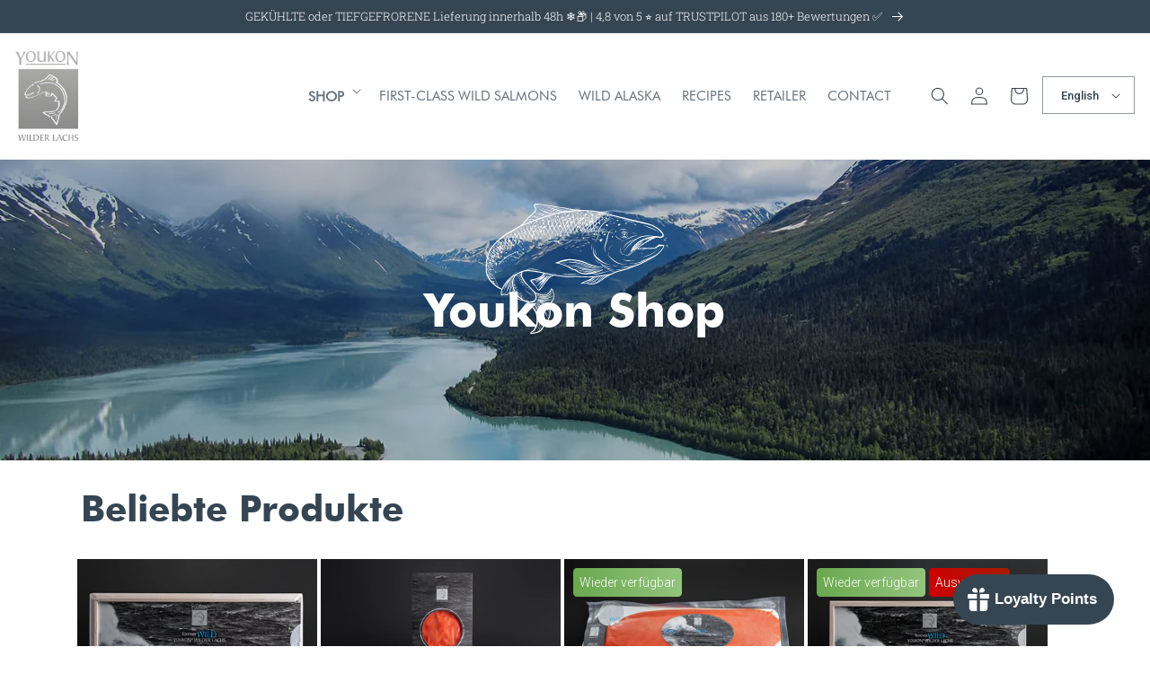

--- FILE ---
content_type: image/svg+xml
request_url: https://shop.youkon.com/cdn/shop/files/fisch-dce-zitat.svg?v=1674564690
body_size: 116471
content:
<?xml version="1.0" standalone="no"?>
<!-- Generator: Adobe Fireworks 10, Export SVG Extension by Aaron Beall (http://fireworks.abeall.com) . Version: 0.6.1  -->
<!DOCTYPE svg PUBLIC "-//W3C//DTD SVG 1.1//EN" "http://www.w3.org/Graphics/SVG/1.1/DTD/svg11.dtd">
<svg id="Untitled-Seite%201" viewBox="0 0 201 146" style="background-color:#ffffff00" version="1.1"
	xmlns="http://www.w3.org/2000/svg" xmlns:xlink="http://www.w3.org/1999/xlink" xml:space="preserve"
	x="0px" y="0px" width="201px" height="146px"
>
	<g id="Ebene%201">
		<g>
			<path d="M 0.7227 66.7183 C 0.7738 65.3916 0.8498 64.0669 1.0798 62.7585 C 1.2898 61.5652 1.6411 60.4143 1.9975 59.2593 C 2.7248 56.905 3.3678 54.5532 4.4861 52.3445 C 5.6068 50.1313 7.0886 48.1467 8.753 46.3186 C 12.2213 42.509 16.158 39.2051 20.1277 35.9446 C 21.1009 35.145 22.0111 34.2659 23.0608 33.5642 C 24.0807 32.8826 25.2071 32.3794 26.3072 31.8452 C 28.5588 30.7522 30.5158 29.1963 32.7171 28.019 C 34.971 26.813 37.2798 25.7993 39.4164 24.3765 C 40.4069 23.717 41.333 22.9849 42.1673 22.1333 C 42.9647 21.3186 43.6125 20.3911 44.3527 19.5286 C 45.1302 18.6235 45.7934 17.6841 46.4933 16.7202 C 47.2256 15.7114 48.0448 14.8586 49.086 14.1736 C 50.0885 13.5132 51.1283 12.8811 51.9217 11.9636 C 52.6896 11.0767 53.2869 10.1721 54.2186 9.4368 C 54.6302 9.1121 55.0367 8.7778 55.3535 8.355 C 55.5194 8.1335 55.6696 7.8806 55.7807 7.6284 C 55.8315 7.5127 55.8708 7.3945 55.906 7.2729 C 55.9138 7.2466 55.9835 6.8877 55.9884 6.9028 C 56.0929 6.0964 55.9352 5.175 55.6188 4.4421 C 55.2686 3.6299 54.5247 2.9519 54.4047 2.0452 C 54.1329 -0.0051 57.1791 -0.0603 58.5085 0.0212 C 61.3481 0.2024 64.1598 0.7192 66.9659 1.1685 C 69.693 1.606 72.4198 2.0591 75.1425 2.5229 C 77.8912 2.9922 80.615 3.4736 83.397 3.7046 C 86.1988 3.9373 88.9043 4.4517 91.6453 5.0627 C 93.1713 5.4028 94.7059 5.6528 96.2495 5.8928 C 97.0411 6.0171 97.8329 6.1406 98.625 6.261 C 98.988 6.3169 99.3511 6.3713 99.7144 6.4253 C 99.8795 6.4497 100.0447 6.4741 100.2098 6.4983 C 100.2649 6.5061 100.7636 6.575 100.7709 6.5779 C 104.0371 7.0015 107.3032 6.9651 110.5845 7.1536 C 113.848 7.3413 117.1433 7.4038 120.3904 7.7896 C 123.7166 8.1851 127.0283 8.7612 130.2996 9.4819 C 133.5444 10.1968 136.7498 11.1106 139.9855 11.8716 C 146.5734 13.4199 153.0872 15.2632 159.6896 16.7478 C 162.8926 17.4685 166.0618 18.3408 169.2855 18.9661 C 172.5411 19.5981 175.7212 20.5447 178.9591 21.2593 C 182.1028 21.9519 185.1481 22.8337 188.0718 24.2134 C 189.5068 24.8909 190.8856 25.7302 192.2267 26.5764 C 193.5261 27.3972 194.764 28.2856 195.8963 29.3289 C 197.0314 30.375 198.1294 31.5168 198.958 32.8281 C 199.7051 34.0107 200.6069 35.5925 199.6202 36.8979 C 198.7302 38.0759 196.851 38.509 195.4567 38.3982 C 194.6398 38.3335 193.872 38.0925 193.0974 37.885 C 192.5024 37.9956 191.9047 38.1299 191.3113 38.2854 C 190.7433 38.4675 190.1611 38.605 189.6021 38.8318 C 189.5729 38.8435 189.3747 38.9507 189.2995 39.0081 C 189.1292 39.1265 189.0657 39.3845 188.822 39.4438 C 188.7127 39.47 188.6081 39.4326 188.5007 39.4155 C 188.462 39.4097 188.2335 39.3711 188.2132 39.365 C 188.1951 39.3645 188.1759 39.3625 188.1575 39.3611 C 188.1038 39.3567 188.0499 39.3521 187.9957 39.3521 C 187.3901 39.6174 186.8105 39.9407 186.228 40.2561 C 186.2018 40.2874 186.1723 40.3147 186.1479 40.3462 C 185.8838 40.6833 185.5747 41.1167 185.1095 41.2102 C 184.8239 41.2668 184.5566 41.2356 184.3063 41.2415 C 184.0801 41.353 183.854 41.4653 183.627 41.5759 C 183.5784 41.6001 183.5316 41.6262 183.4832 41.6499 C 183.152 42.0669 182.8828 42.5601 182.3141 42.6453 C 182.0198 42.6892 181.729 42.676 181.4629 42.7332 C 181.2745 42.8416 181.0866 42.9512 180.8999 43.0625 C 180.8969 43.0662 180.8936 43.0684 180.8904 43.0728 C 180.5071 43.542 180.3496 44.0483 179.7386 44.27 C 179.4269 44.3828 179.0324 44.3828 178.6795 44.4597 C 178.4305 44.6238 178.1807 44.7876 177.931 44.9507 C 177.7145 45.2815 177.6107 45.6987 177.2867 45.9592 C 176.8849 46.2837 176.4446 46.137 175.9907 46.2473 C 175.8265 46.3601 175.6614 46.4714 175.4985 46.5862 C 175.3259 46.8306 175.2311 47.1423 174.9505 47.3484 C 174.6683 47.5552 174.2817 47.5513 173.9824 47.7146 C 173.9515 47.7395 173.9199 47.7651 173.889 47.7903 C 173.8468 47.8247 173.806 47.8604 173.764 47.8958 C 173.636 48.0457 173.5483 48.2354 173.4128 48.3792 C 173.1812 48.6245 172.8605 48.7449 172.6108 48.9658 C 172.2643 49.2725 172.0261 49.7117 171.8029 50.1104 C 171.7993 50.1167 171.7949 50.1255 171.7907 50.1333 C 172.071 50.0979 172.3563 50.0815 172.4964 50.052 C 173.312 49.8828 174.2534 49.7131 175.0843 49.7603 C 175.5106 49.7844 175.771 49.7271 176.1689 49.616 C 176.6704 49.4771 177.1596 49.7769 177.6655 49.6724 C 177.9899 49.6055 178.2274 49.3354 178.5781 49.3877 C 178.9758 49.4468 179.2849 49.7676 179.7039 49.7644 C 180.1016 49.7612 180.4217 49.4597 180.821 49.5259 C 181.3216 49.6089 181.6893 49.8892 182.2246 49.8557 C 182.6443 49.8296 182.7744 49.6121 183.122 49.457 C 183.5303 49.2751 183.9396 49.6741 184.3164 49.7871 C 185.1974 50.05 185.8026 49.1213 186.6403 49.5588 C 187.0867 49.792 187.3953 49.8835 187.897 49.729 C 188.1122 49.6626 188.2943 49.5957 188.5244 49.6028 C 188.7088 49.6082 188.8845 49.6724 189.072 49.6497 C 189.429 49.6047 189.9388 49.3735 190.2136 49.1479 C 190.5524 48.8691 190.6348 48.4148 191.0548 48.2095 C 191.5023 47.9905 191.9207 48.1726 192.278 47.7505 C 192.5161 47.4695 192.6359 47.0815 193.0043 46.9468 C 193.3623 46.8167 193.9416 46.9277 194.1823 46.5532 C 194.2767 46.407 194.1906 46.1938 194.2905 46.0376 C 194.3929 45.8784 194.5638 45.8237 194.7479 45.8279 C 196.1458 45.8687 197.4899 46.1001 198.8789 46.2908 C 199.0885 46.3198 199.4059 46.269 199.5962 46.3391 C 199.5994 46.3403 199.606 46.343 199.6098 46.3442 C 199.8265 46.2854 200.0599 46.2175 200.2596 46.3347 C 200.7122 46.5991 200.4085 47.3689 200.2908 47.7388 C 200.061 48.4617 199.7733 49.145 199.4108 49.8118 C 198.7583 51.0105 197.9706 52.1318 197.1263 53.2009 C 195.4204 55.3608 193.187 57.2056 190.9209 58.7427 C 189.6837 59.5828 188.4235 60.4165 187.1254 61.1587 C 185.9542 61.8284 184.7263 62.3904 183.5237 62.9983 C 181.0099 64.269 178.5602 65.6604 176.0281 66.894 C 173.35 68.1995 170.6085 69.3396 167.8087 70.3533 C 165.1336 71.322 162.4998 72.4258 159.8071 73.3403 C 157.0426 74.2793 154.1649 74.9805 151.3351 75.6946 C 149.962 76.041 148.5763 76.3662 147.2477 76.8643 C 145.9318 77.3569 144.6901 78.0059 143.4379 78.6401 C 142.436 79.1482 141.4137 79.5359 140.3717 79.8423 C 140.329 79.8618 140.2859 79.8809 140.2433 79.9004 C 139.7363 80.1328 139.2332 80.3721 138.7396 80.6313 C 137.8503 81.0991 137.0032 81.6401 136.1179 82.1143 C 134.2482 83.1157 132.6906 84.5598 130.9739 85.7881 C 129.325 86.968 127.5161 88.0291 125.7162 88.9609 C 123.9438 89.8782 121.7108 90.1396 119.751 90.3149 C 118.6458 90.4133 117.5327 90.4446 116.4363 90.248 C 115.4153 90.0654 114.4131 89.8081 113.3872 89.6409 C 112.4248 89.4834 111.4312 89.2292 110.4517 89.2395 C 109.6098 89.2488 108.7979 89.6648 107.9672 89.748 C 107.7195 89.9167 107.4617 90.0452 107.228 90.0168 C 106.9736 89.9861 106.8433 89.748 106.9451 89.5164 C 106.9773 89.4424 107.0352 89.3857 107.1042 89.3381 C 107.1079 89.2524 107.1455 89.1614 107.2384 89.0725 C 107.4175 88.9006 107.7677 88.8665 108.0923 88.8494 C 108.5332 88.5845 108.9585 88.2852 109.4017 88.0273 C 110.5554 87.3542 111.8779 87.002 113.1155 86.5176 C 114.3585 86.0298 115.5779 85.5437 116.7684 84.9346 C 118.0571 84.2747 119.1601 83.467 120.3286 82.623 C 120.3721 82.5918 120.4173 82.5671 120.4609 82.5366 C 116.5873 82.6921 112.6925 82.5671 108.8347 82.3972 C 105.9049 82.2688 102.9645 82.0815 100.0308 82.1699 C 97.1243 82.2578 94.2109 82.4827 91.3042 82.2908 C 88.3273 82.0945 85.3878 81.7637 82.4479 81.2566 C 80.5137 80.9233 78.5585 80.8225 76.625 80.542 C 76.5649 80.699 76.4011 80.7532 76.2468 80.8262 C 75.7227 81.075 75.2013 81.3308 74.6879 81.6018 C 72.586 82.7107 71.0945 84.3506 69.5609 86.1306 C 68.0698 87.8618 66.6227 89.5857 65.3263 91.4722 C 64.6061 92.5203 63.8973 93.5623 63.0895 94.5457 C 62.7071 95.011 62.3235 95.4756 61.9414 95.9421 C 61.5568 96.4119 61.1605 96.95 60.6289 97.2605 C 59.5046 97.917 58.5367 96.6116 57.9828 95.7932 C 57.3009 94.7866 56.8261 93.6477 56.09 92.677 C 55.9906 92.5422 55.5886 92.1736 55.3451 91.9893 C 54.943 91.6836 54.5254 91.3977 54.1469 91.0627 C 53.4435 90.4412 52.8969 89.6069 52.2621 88.9104 C 51.6644 88.2544 51.0199 87.5088 50.5997 86.7219 C 50.2574 86.0808 50.4247 85.5078 51.1066 85.251 C 52.0099 84.9104 53.0113 84.8411 53.9498 84.6384 C 54.9065 84.4316 55.8673 84.1873 56.7959 83.8767 C 58.5632 83.2859 60.3431 82.4839 61.9134 81.4761 C 62.7811 80.9194 63.5561 80.2642 64.2641 79.5134 C 64.6209 79.1348 65.0021 78.7432 65.3014 78.3123 C 64.3116 78.0686 63.3356 77.7673 62.3337 77.5708 C 60.9297 77.2949 59.5068 77.0938 58.096 76.8535 C 55.1881 76.3584 52.2816 75.9473 49.3445 75.6787 C 46.8651 75.4519 44.4419 75.7051 42.084 76.4441 C 42.0417 76.4883 41.9988 76.5322 41.9577 76.5798 C 41.8394 76.7173 41.7357 76.8689 41.6409 77.0286 C 41.8386 76.8611 42.033 76.6914 42.2108 76.5125 C 41.9935 76.7173 41.7894 76.9304 41.5822 77.1414 C 41.0438 78.1262 40.9076 79.4412 41.051 80.4971 C 41.2485 81.9539 42.1302 83.3142 42.8468 84.5623 C 43.6362 85.9377 44.5034 87.2439 45.4611 88.5068 C 46.3304 89.6855 47.5625 90.8474 48.6588 91.9297 C 49.8672 93.1243 51.0554 94.3406 52.2485 95.55 C 52.882 96.1929 53.5385 96.8716 54.1647 97.5889 C 54.4378 97.6738 54.795 98.1494 54.9691 98.3096 C 55.2946 98.6091 55.6234 98.9148 55.9767 99.1807 C 56.653 99.6912 57.4251 100.0896 58.2036 100.4153 C 59.9098 101.1287 61.7365 101.4895 63.5248 101.9351 C 65.1537 102.3406 66.8131 102.4736 68.4085 101.8442 C 70.1436 101.1592 71.558 99.4238 72.5131 97.8691 C 72.7596 97.467 72.9695 97.0374 73.1371 96.5964 C 73.277 96.2273 73.2862 95.7568 73.4809 95.4189 C 73.979 94.552 74.871 95.5676 75.202 96.0186 C 75.2126 96.0322 75.2211 96.0479 75.2319 96.0627 C 75.2521 96.0237 75.2744 95.9841 75.2936 95.9458 C 75.274 95.9861 75.2539 96.0261 75.2339 96.0664 C 76.1108 97.2778 76.4967 98.7585 76.8002 100.2053 C 76.9619 100.9773 77.0723 101.7546 77.1241 102.5349 C 77.2911 102.374 77.4523 102.2097 77.6068 102.0554 C 77.454 102.2595 77.2949 102.4495 77.1317 102.6309 C 77.1814 103.4619 77.1625 104.2966 77.0596 105.1313 C 76.8663 106.7009 76.5538 108.1086 75.5781 109.3884 C 75.1011 110.0137 74.5508 110.5918 73.9642 111.1143 C 73.4283 111.592 72.8412 112.0234 72.3815 112.5801 C 71.2334 113.97 71.771 115.6121 72.2405 117.1531 C 72.6073 118.3572 72.8871 119.5847 73.0313 120.834 C 73.0792 120.9211 73.1299 121.0059 73.1776 121.0935 C 73.1324 121.0261 73.0845 120.9587 73.038 120.8916 C 73.069 121.1667 73.0955 121.4434 73.1122 121.7209 C 73.3121 125.0205 72.0882 128.0105 70.6976 130.9165 C 70.0321 132.3074 69.2412 133.5459 68.1365 134.6333 C 66.9725 135.7783 66.1096 137.033 65.3429 138.4771 C 64.6559 139.7712 64.0589 141.041 63.032 142.1147 C 62.016 143.1765 60.7689 143.9988 59.4088 144.5408 C 57.8708 145.1541 56.144 145.4075 54.5236 145.7122 C 53.7471 145.8579 52.9608 145.9695 52.1697 145.9819 C 51.7843 145.9875 50.625 146.1123 50.4567 145.6196 C 50.43 145.5417 50.4268 145.4734 50.4413 145.4143 C 50.4293 145.3955 50.4122 145.3816 50.4034 145.3611 C 50.2957 145.114 50.4932 144.8679 50.6222 144.6736 C 50.9925 144.116 51.5109 143.7258 52.0457 143.3376 C 53.1121 142.5642 54.1447 141.6726 54.8095 140.5112 C 55.5229 139.2646 55.92 137.8479 56.4196 136.5076 C 56.9394 135.114 57.2477 133.7661 57.4064 132.2859 C 57.7083 129.4739 57.6709 126.3696 56.7625 123.6653 C 55.8552 120.9631 54.1166 118.667 52.391 116.4397 C 51.4971 115.2861 50.6179 114.1006 49.5926 113.0596 C 48.6133 112.0654 47.4767 111.3887 46.2516 110.7432 C 45.2054 110.1921 44.1029 109.7751 43.0502 109.2473 C 43.0133 109.239 42.9757 109.2322 42.9388 109.2239 C 40.9178 108.782 38.8068 108.3582 37.0267 107.2512 C 36.1779 106.7231 35.3605 106.0583 34.4369 105.6667 C 33.5597 105.2954 32.571 105.384 31.6461 105.2375 C 30.6987 105.0884 29.7478 104.7898 29.028 104.1262 C 28.3044 103.4592 27.9427 102.4851 27.4686 101.6418 C 27.1722 101.1133 26.5401 99.9202 25.9656 100.8494 C 25.7673 101.1694 25.7142 101.5603 25.5216 101.8843 C 25.2625 102.3198 24.8167 102.4727 24.3278 102.5007 C 23.2003 102.5657 22.1485 101.936 21.0047 102.0017 C 20.5083 102.031 20.0066 102.1689 19.5172 102.2583 C 19.406 102.2786 19.2566 102.3406 19.0993 102.3975 C 19.1273 102.4749 19.1486 102.5527 19.1486 102.6272 C 19.1478 103.4377 18.2676 103.0723 17.9799 102.7131 C 17.0805 101.592 17.2547 100.1289 17.5453 98.824 C 17.7321 97.9824 17.9383 97.165 18.2023 96.364 C 18.0326 96.3147 17.8674 96.2434 17.7342 96.1885 C 16.6799 95.7527 15.6292 95.2505 14.5891 94.7773 C 13.4591 94.2634 12.4943 93.5286 11.5271 92.7598 C 9.6175 91.241 7.8223 89.6169 6.1461 87.8386 C 4.4647 86.0542 3.3006 83.9656 2.2063 81.7859 C 1.0177 79.4172 0.4844 76.9976 0.5003 74.3455 C 0.516 71.8037 0.6251 69.2581 0.7227 66.7183 ZM 3.001 77.0701 C 3.4801 77.2671 3.9808 77.4224 4.4932 77.55 C 4.1273 77.1172 3.7794 76.6687 3.4574 76.2007 C 3.2176 75.8528 2.9515 75.4617 2.712 75.0596 C 2.3426 74.8865 1.9865 74.6902 1.6371 74.4763 C 1.6371 74.4868 1.6368 74.4968 1.6371 74.5081 C 1.64 75.1516 1.6825 75.7898 1.7497 76.4282 C 2.1629 76.6729 2.5883 76.908 3.001 77.0701 ZM 6.7298 75.6023 C 6.8357 75.6172 6.95 75.6367 7.067 75.6572 C 6.6295 75.1394 6.203 74.6106 5.7923 74.0693 C 5.7391 74.0593 5.6859 74.0493 5.6322 74.0391 C 5.4254 74.7205 4.2609 74.6499 4.2609 73.8213 C 4.2609 73.7913 4.2663 73.7649 4.269 73.7373 C 3.784 73.6064 3.3068 73.45 2.8512 73.2346 C 2.5408 73.0886 2.2435 72.9045 1.9499 72.7212 C 2.31 73.4653 2.7016 74.1907 3.1325 74.8958 C 3.7928 75.1016 4.4694 75.2651 5.1778 75.377 C 5.7337 75.4641 6.1856 75.5264 6.7298 75.6023 ZM 11.306 66.2761 C 11.548 66.146 11.7241 66.2397 11.8651 66.4065 C 11.8829 66.3599 11.9056 66.3162 11.9333 66.2742 C 11.1857 66.0867 10.4464 65.8989 9.7178 65.6833 C 10.0534 66.311 10.3996 66.9341 10.744 67.5579 C 11.0589 67.6467 11.37 67.7429 11.6786 67.843 C 11.6506 67.8042 11.6247 67.7656 11.6023 67.73 C 11.3893 67.3943 10.7302 66.5825 11.306 66.2761 ZM 9.1688 65.5146 C 8.2415 65.2166 7.3333 64.8582 6.4508 64.3726 C 6.0958 64.1775 5.7531 63.9717 5.4128 63.7617 C 5.5284 64.1187 5.6478 64.4744 5.7728 64.8291 C 5.9406 65.304 6.1256 65.7681 6.3184 66.228 C 6.7218 66.3752 7.127 66.5173 7.5356 66.6519 C 8.4808 66.9626 9.4582 67.2048 10.4206 67.4697 C 9.9955 66.8232 9.5704 66.1758 9.1688 65.5146 ZM 6.3595 58.7913 C 5.9352 58.5354 5.5164 58.2693 5.1111 57.9854 C 4.807 57.7729 4.5047 57.5569 4.2062 57.3367 C 4.1195 57.2732 4.0006 57.1633 3.8781 57.0562 C 3.8575 57.1201 3.8366 57.1843 3.8163 57.2483 C 4.0045 58.3123 4.2229 59.3677 4.4749 60.4148 C 5.4076 61.009 6.3428 61.5991 7.2999 62.155 C 7.3768 62.1992 7.4565 62.2385 7.5339 62.282 C 7.3184 61.7666 7.1126 61.2468 6.9266 60.7175 C 6.7054 60.0889 6.5208 59.4431 6.3595 58.7913 ZM 7.8766 59.1331 C 7.9167 59.0813 7.9177 59.1409 7.9455 59.0645 C 7.6141 58.707 7.8009 58.2549 8.1273 58.0637 C 8.0559 58.0066 7.9823 57.9507 7.9124 57.8921 C 7.3184 57.397 6.7743 56.8367 6.2664 56.2439 C 6.3513 56.9177 6.5727 57.7708 6.8123 58.5635 C 7.1189 58.7273 7.4235 58.8931 7.7299 59.0566 C 7.7786 59.0825 7.8279 59.1069 7.8766 59.1331 ZM 9.679 60.0325 C 10.2907 60.312 10.9333 60.6912 11.5602 60.9346 C 11.4163 60.6394 11.2713 60.3435 11.1563 60.0476 C 11.1457 60.019 11.1361 59.991 11.1253 59.9624 C 10.4057 59.615 9.7061 59.209 9.0476 58.7544 C 9.0275 58.8279 8.9938 58.8977 8.9496 58.9612 C 8.971 59.1907 8.9432 59.4329 8.8644 59.6399 C 9.1339 59.7744 9.4041 59.907 9.679 60.0325 ZM 12.1371 57.708 C 12.6218 58.1252 13.5685 58.8315 14.2926 59.0842 C 13.99 58.1001 13.7468 57.0994 13.5583 56.0867 C 12.569 55.4675 11.6272 54.7749 10.7448 53.9827 C 10.5002 53.7629 10.2621 53.5359 10.0271 53.3062 C 10.0081 53.3357 9.9884 53.3652 9.9689 53.395 C 10.0285 53.9302 10.0906 54.4648 10.1549 54.999 C 10.1996 55.3884 10.2604 55.7793 10.3283 56.1707 C 10.3546 56.1602 10.3791 56.1484 10.4102 56.1416 C 10.8428 56.0398 11.0427 56.4282 11.1122 56.8679 C 11.4532 57.1492 11.7926 57.4316 12.1371 57.708 ZM 17.3386 55.2346 C 17.1725 54.4836 17.0365 53.7202 16.9339 52.9731 C 16.768 52.8479 16.6037 52.7212 16.4431 52.5886 C 16.3514 52.6577 16.2393 52.7036 16.1003 52.708 C 15.6501 52.7236 15.5599 52.3647 15.5036 52.0085 C 15.4886 51.9155 15.4737 51.8169 15.4647 51.7197 C 15.1794 51.4497 14.8977 51.1758 14.6214 50.8953 C 14.2891 50.5588 13.9851 50.2019 13.6925 49.8362 C 13.6662 49.8083 13.6423 49.7793 13.6208 49.7468 C 13.57 49.6831 13.516 49.6211 13.4662 49.5562 C 13.4637 50.4583 13.4836 51.3599 13.534 52.26 C 13.5387 52.3425 13.5455 52.4253 13.5504 52.5083 C 14.7634 53.4797 16.0358 54.3884 17.3386 55.2346 ZM 17.3919 53.9128 C 17.3983 53.9548 17.405 53.9966 17.411 54.0386 C 17.5045 53.8926 17.6394 53.78 17.8308 53.7356 C 17.9299 53.7119 18.0134 53.7446 18.0964 53.7649 C 17.8343 53.6074 17.5758 53.4438 17.323 53.2664 C 17.317 53.2622 17.3113 53.2573 17.3053 53.2529 C 17.3319 53.4734 17.3563 53.6951 17.3919 53.9128 ZM 21.7338 52.4902 C 21.5511 51.3667 21.4549 50.2339 21.4298 49.0972 C 20.9529 48.6987 20.4927 48.2808 20.0481 47.8455 C 19.715 48.0527 19.2253 48.1665 18.9857 47.7661 C 18.8141 47.48 18.9328 47.1475 19.1647 46.9458 C 18.632 46.3813 18.1082 45.8032 17.6095 45.2056 C 17.5851 45.3774 17.5638 45.5474 17.5467 45.7151 C 17.4337 46.634 17.3319 47.5698 17.2605 48.5088 C 17.2808 48.5295 17.3003 48.551 17.3202 48.572 C 18.6908 50.0017 20.1091 51.3691 21.7338 52.4902 ZM 18.536 40.2971 C 18.6351 40.001 18.7337 39.7048 18.8347 39.4099 C 18.9799 38.9849 19.1557 38.5493 19.3187 38.1147 C 18.825 38.5027 18.3329 38.8921 17.8467 39.2913 C 17.8919 39.3425 17.9367 39.4124 17.9806 39.4915 C 17.9353 39.4255 17.8898 39.3591 17.8439 39.2932 C 16.9132 40.0574 16.001 40.8452 15.1023 41.6484 C 15.8167 42.5886 16.5681 43.5105 17.3522 44.4099 C 17.5297 43.6313 17.735 42.8582 17.9626 42.0913 C 18.1266 41.5388 18.3048 40.9897 18.4871 40.4431 C 18.4186 40.325 18.3494 40.2083 18.2814 40.0898 C 18.1947 39.939 18.0905 39.6887 17.9806 39.4915 C 18.166 39.7598 18.3509 40.0281 18.536 40.2971 ZM 18.4154 41.6165 C 18.295 42.0813 18.1688 42.562 18.0496 43.0469 C 18.2615 42.9194 18.5374 42.9126 18.7609 43.1489 C 19.2985 43.7192 18.4142 44.5393 17.887 43.98 C 17.8705 43.9626 17.8597 43.9448 17.846 43.927 C 17.7839 44.2122 17.7272 44.4973 17.6785 44.7786 C 18.2806 45.4578 18.8969 46.1274 19.5343 46.78 C 19.5964 46.7773 19.6576 46.7808 19.7221 46.7791 C 19.7708 46.7808 19.8148 46.7966 19.8542 46.8257 C 19.9177 46.884 19.9707 46.8643 20.0125 46.7651 C 20.2206 46.7007 20.3279 46.5728 20.5524 46.741 C 20.9088 47.0085 20.6369 47.3625 20.363 47.6062 C 20.7118 47.9485 21.0651 48.2859 21.4222 48.6196 C 21.4167 47.5249 21.473 46.4272 21.5779 45.3345 C 21.0789 44.6414 20.6056 43.929 20.1528 43.2126 C 19.7062 42.5059 19.2754 41.7896 18.8509 41.0691 C 18.785 40.957 18.7207 40.844 18.655 40.7322 C 18.5755 41.0269 18.492 41.3208 18.4154 41.6165 ZM 16.8795 47.0918 C 16.971 46.3164 17.1075 45.5486 17.2704 44.7876 C 17.1541 44.6414 17.036 44.4966 16.9239 44.3477 C 16.2912 43.5105 15.573 42.6082 15.0603 41.6868 C 14.6349 42.0676 14.2095 42.4487 13.7926 42.8381 C 13.7474 43.4202 13.7052 44.0024 13.6658 44.5859 C 14.6989 45.7373 15.7342 46.8867 16.7953 48.0132 C 16.8202 47.7058 16.8434 47.3989 16.8795 47.0918 ZM 13.5017 44.4028 C 13.5587 43.9192 13.6609 43.3987 13.7273 42.8972 C 13.4411 43.166 13.1634 43.4419 12.881 43.7136 C 13.088 43.9434 13.2955 44.1731 13.5017 44.4028 ZM 16.6541 48.7395 C 15.5486 47.5889 14.5623 46.3352 13.6356 45.0386 C 13.5558 46.2878 13.4978 47.5388 13.4773 48.7898 C 13.5138 48.8342 13.5511 48.8777 13.588 48.9224 C 13.6208 48.8757 13.6598 48.8325 13.7088 48.7969 C 13.8871 48.6274 14.0728 48.7585 14.2312 48.6787 C 14.463 48.5613 14.4505 48.2007 14.7603 48.1216 C 14.9865 48.0652 15.2041 48.1797 15.2897 48.3962 C 15.4041 48.6851 15.1952 48.8801 15.0486 49.1079 C 14.8812 49.3677 14.7303 49.7515 14.471 49.9336 C 14.6775 50.1572 14.8881 50.3772 15.1046 50.5923 C 15.2794 50.7656 15.4552 50.9375 15.6316 51.1091 C 15.6976 51.0505 15.783 51.002 15.9027 50.9741 C 16.5144 50.8306 16.8234 51.5693 16.7094 52.1274 C 16.7549 52.1692 16.8 52.2117 16.8455 52.2534 C 16.719 51.1121 16.6931 49.9724 16.7449 48.8325 C 16.7151 48.8013 16.6838 48.771 16.6541 48.7395 ZM 12.4832 52.1809 C 11.711 51.5166 10.9965 50.78 10.325 50.0137 C 10.112 49.7708 9.9092 49.5188 9.7018 49.271 C 9.7018 49.4858 9.6979 49.7009 9.7033 49.9158 C 9.7206 50.6062 9.7693 51.2935 9.8289 51.9802 C 9.8753 51.9666 9.9227 51.958 9.9713 51.9595 C 10.5824 51.9763 10.5228 52.5632 10.2849 52.9282 C 11.2209 53.7808 12.2618 54.7571 13.1354 55.3706 C 13.2497 55.4575 13.365 55.5466 13.4808 55.6367 C 13.319 54.6768 13.2057 53.7056 13.1458 52.7229 C 12.9215 52.5476 12.7 52.3672 12.4832 52.1809 ZM 9.1454 48.6082 C 9.0147 48.4463 8.8854 48.2659 8.7547 48.0864 C 8.199 48.7595 7.6696 49.4519 7.1739 50.168 C 7.9444 50.844 8.7127 51.5217 9.4767 52.2048 C 9.4816 52.2004 9.4867 52.1951 9.4915 52.1902 C 9.4265 51.2314 9.3986 50.271 9.4487 49.3098 C 9.4543 49.2046 9.4603 49.0969 9.466 48.99 C 9.3602 48.8618 9.2502 48.7371 9.1454 48.6082 ZM 9.4798 48.739 C 9.5111 48.1938 9.5505 47.6379 9.6094 47.0879 C 9.3343 47.3989 9.0636 47.7134 8.7985 48.0332 C 9.0251 48.2693 9.2523 48.5046 9.4798 48.739 ZM 5.3141 53.3267 C 5.1637 53.6401 5.0245 53.9568 4.8905 54.2751 C 5.1922 54.6008 5.4981 54.9229 5.8067 55.2424 C 5.7672 54.6853 5.7406 54.126 5.7438 53.5706 C 5.7455 53.2202 5.7467 52.8699 5.7502 52.5198 C 5.7467 52.5154 5.743 52.5122 5.7396 52.5083 C 5.5946 52.7793 5.4476 53.0493 5.3141 53.3267 ZM 8.2843 57.5874 C 8.7516 57.9783 9.238 58.3452 9.7323 58.7021 C 9.7253 58.6704 9.7189 58.6392 9.7146 58.6072 C 9.6905 58.4124 9.673 58.238 9.6447 58.0581 C 9.6187 57.8921 9.5916 57.7571 9.6882 57.6003 C 9.779 57.4539 9.9079 57.4629 10.0121 57.3699 C 10.1244 57.3896 10.1595 57.3467 10.1172 57.2407 C 10.1009 57.1316 10.0829 57.0232 10.0628 56.9153 C 10.0453 56.7947 10.0346 56.6667 10.0499 56.5496 C 9.8304 56.3708 9.613 56.1907 9.3997 56.0085 C 9.2113 55.8481 9.0303 55.6794 8.8458 55.5142 C 8.6263 55.6697 8.3201 55.6958 8.0847 55.4458 C 7.8752 55.2244 7.8878 54.9568 8.0108 54.7505 C 7.2882 54.0664 6.5853 53.3638 5.8913 52.6614 C 5.9266 53.1587 5.9632 53.6558 5.9967 54.1531 C 5.9949 54.1445 5.9949 54.1433 5.9955 54.1494 C 5.9953 54.147 5.9949 54.1445 5.9945 54.1421 C 5.9955 54.1484 5.9953 54.1489 5.9945 54.1433 C 5.9945 54.1455 5.9949 54.1472 5.9953 54.1494 C 5.9953 54.1504 5.9955 54.1519 5.9967 54.1555 C 5.9967 54.1584 5.9967 54.1589 5.9967 54.1604 C 5.9967 54.1609 5.9967 54.1609 5.9967 54.1609 C 5.9967 54.1609 5.9967 54.1624 5.9967 54.1621 C 5.9967 54.1707 5.9969 54.1682 5.9969 54.1626 C 6.0638 54.6545 6.1273 55.1467 6.1898 55.6396 C 6.8602 56.3179 7.5514 56.9751 8.2843 57.5874 ZM 7.9554 59.0745 L 7.9554 59.0745 C 7.96 59.1218 7.9588 59.1084 7.9554 59.0745 ZM 5.8809 52.5103 C 6.6837 53.1665 7.4806 53.8298 8.2732 54.4978 C 8.4813 54.3857 8.7445 54.3882 8.9586 54.615 C 9.1315 54.7986 9.156 55.0073 9.0941 55.188 C 9.3744 55.4241 9.6549 55.6594 9.9359 55.895 C 9.8047 55.1973 9.7071 54.4941 9.6315 53.7939 C 9.5268 53.8774 9.4099 53.9346 9.2722 53.9316 C 8.6268 53.9192 8.6784 53.2256 8.9572 52.8601 C 9.0331 52.761 9.1237 52.6277 9.2249 52.4937 C 8.5135 51.7493 7.8269 50.9827 7.1277 50.2366 C 6.676 50.8933 6.2506 51.5686 5.8646 52.2683 C 5.8703 52.3489 5.8752 52.4297 5.8809 52.5103 ZM 10.679 58.708 C 10.6195 58.8999 10.5342 59.0688 10.3194 59.1201 C 10.5353 59.2686 10.7554 59.4099 10.9753 59.5518 C 10.8726 59.272 10.7732 58.991 10.679 58.708 ZM 5.8665 56.0183 C 5.8568 55.9243 5.8532 55.8289 5.8446 55.7339 C 5.4939 55.2949 5.16 54.8428 4.8433 54.3865 C 4.4875 55.2424 4.1824 56.1147 3.8973 56.9971 C 4.6732 57.418 5.4515 57.8342 6.2296 58.2507 C 6.0684 57.512 5.9434 56.7651 5.8665 56.0183 ZM 6.8497 62.3481 C 6.0594 61.8843 5.3133 61.3433 4.5847 60.7876 C 4.5773 60.7822 4.5699 60.7759 4.5627 60.77 C 4.7625 61.5735 4.9847 62.3713 5.2282 63.1641 C 5.513 63.321 5.7996 63.4746 6.0897 63.6228 C 6.9818 64.0764 7.988 64.6606 8.9188 65.0869 C 8.4965 64.3591 8.1169 63.6121 7.7761 62.8467 C 7.4639 62.6904 7.1544 62.5271 6.8497 62.3481 ZM 3.0912 61.5181 C 3.1097 61.2883 3.1651 61.457 3.1288 61.2405 C 3.1042 61.0925 3.0105 60.96 2.9932 60.8044 C 2.9509 60.4312 3.0677 60.3606 3.307 60.1531 C 3.3553 60.1438 3.4044 60.1382 3.4535 60.1372 C 3.4519 60.0935 3.4505 60.0496 3.4491 60.0051 C 3.4626 59.9961 3.4935 59.9658 3.5296 59.9353 C 3.3827 59.8147 3.2354 59.6963 3.0872 59.5808 C 2.8871 60.2205 2.6907 60.8599 2.5192 61.5061 C 2.7077 61.6328 2.8966 61.7605 3.0876 61.884 C 3.0827 61.7573 3.0827 61.6301 3.0912 61.5181 ZM 3.98 61.5789 C 3.8643 61.7708 3.7683 61.8286 3.6964 62.0674 C 3.681 62.1177 3.6703 62.1792 3.6569 62.2419 C 3.9942 62.4512 4.3347 62.655 4.6789 62.8523 C 4.4886 62.1189 4.3249 61.3767 4.1863 60.6333 C 4.175 60.5715 4.1649 60.5081 4.1537 60.4458 C 4.0202 60.3372 3.8866 60.2283 3.7531 60.1179 C 3.7826 60.363 3.87 60.5886 3.9151 60.8433 C 3.9567 61.0771 4.1156 61.353 3.98 61.5789 ZM 6.0056 66.6746 C 5.7157 66.5667 5.4293 66.4485 5.1458 66.323 C 5.0365 66.5872 4.7261 66.7336 4.4655 66.5271 C 4.3269 66.4167 4.2453 66.136 4.2155 65.8801 C 4.0336 65.7866 3.8526 65.6914 3.6742 65.593 C 3.2727 65.3716 2.8851 65.1433 2.5077 64.8823 C 2.3366 64.7634 2.1551 64.6167 1.9737 64.481 C 1.9229 64.9705 1.8856 65.4614 1.8581 65.9536 C 1.9035 66.0867 1.9503 66.2173 1.9982 66.3462 C 2.7042 66.7361 3.409 67.1079 4.153 67.4277 C 4.8944 67.7998 5.9182 68.1277 6.8738 68.4163 C 6.557 67.8469 6.2689 67.2644 6.0056 66.6746 ZM 1.8107 66.9534 C 1.8601 66.939 1.9113 66.9314 1.9626 66.9324 C 1.9158 66.7876 1.8714 66.6421 1.8302 66.4958 C 1.8234 66.6482 1.8163 66.801 1.8107 66.9534 ZM 6.1561 68.5916 C 5.3032 68.3059 4.4723 67.9451 3.6817 67.5142 C 3.2796 67.2954 2.8898 67.0564 2.5153 66.7927 C 2.3565 66.6807 2.1864 66.531 2.017 66.3982 C 2.0792 66.563 2.1423 66.7261 2.2091 66.8821 C 2.2133 66.8923 2.2176 66.9033 2.2219 66.9136 C 2.2379 66.9568 2.2567 67 2.2731 67.043 C 2.3622 67.1187 2.4217 67.2327 2.4217 67.3862 C 2.4217 67.3953 2.4197 67.4023 2.4193 67.4109 C 2.5973 67.8477 2.7928 68.2837 3.0032 68.7175 C 3.8664 69.0063 4.7268 69.3032 5.5802 69.6152 C 6.3158 69.8835 7.0501 70.1563 7.7899 70.4148 C 7.9393 70.4675 8.1027 70.5315 8.2732 70.5984 C 7.8695 70.0459 7.4923 69.4719 7.1433 68.8796 C 6.8116 68.7925 6.4818 68.7004 6.1561 68.5916 ZM 2.2501 67.7439 C 2.1193 67.8406 1.9373 67.864 1.7827 67.811 C 1.7781 67.9795 1.7731 68.1484 1.7684 68.3164 C 2.0389 68.4033 2.3096 68.4912 2.5798 68.5801 C 2.4647 68.3042 2.3547 68.0254 2.2501 67.7439 ZM 1.7458 69.0842 C 1.7331 69.4866 1.7201 69.8887 1.7082 70.2905 C 2.0202 70.4666 2.3337 70.6394 2.6488 70.8088 C 2.5926 70.3113 2.7276 69.6968 3.1271 69.8049 C 2.9872 69.5171 2.8529 69.2268 2.7252 68.9333 C 2.4123 68.7876 2.1004 68.6396 1.7908 68.4866 C 1.7827 68.4822 1.7723 68.4761 1.7638 68.4719 C 1.7582 68.6763 1.7521 68.8804 1.7458 69.0842 ZM 3.4183 70.3726 C 3.4119 70.396 3.4051 70.4187 3.3952 70.4407 C 3.2731 70.7046 3.2835 70.437 3.2074 70.7615 C 3.1834 70.863 3.2093 70.9871 3.2091 71.1013 C 3.4906 71.248 3.7748 71.3892 4.0613 71.5256 C 3.8988 71.2539 3.7389 70.9797 3.588 70.7017 C 3.5287 70.5925 3.4754 70.4819 3.4183 70.3726 ZM 4.2589 71.9653 C 3.8568 71.7849 3.4744 71.5737 3.1019 71.3474 C 3.0936 71.3533 3.0882 71.3608 3.0788 71.3667 C 2.9098 71.4653 2.7819 71.3281 2.7081 71.1001 C 2.3679 70.8787 2.0345 70.6479 1.7042 70.4133 C 1.6872 70.9773 1.673 71.5415 1.6613 72.1057 C 1.723 72.24 1.7862 72.3733 1.8494 72.5068 C 2.7134 72.825 3.5753 73.0994 4.4671 73.323 C 4.6408 73.1648 4.8956 73.1099 5.127 73.1577 C 4.8614 72.7808 4.6065 72.397 4.3617 72.0085 C 4.3276 71.9939 4.2928 71.9805 4.2589 71.9653 ZM 2.112 73.8086 C 2.1068 73.7959 2.1014 73.7839 2.0961 73.7712 C 1.9417 73.4199 1.7928 73.0518 1.6509 72.6812 C 1.6418 73.2327 1.6364 73.7839 1.6375 74.3357 C 1.9207 74.4587 2.2078 74.5708 2.4953 74.6753 C 2.3391 74.3838 2.2039 74.0906 2.112 73.8086 ZM 1.9801 64.4194 C 2.3917 64.6318 2.8346 64.8687 3.1341 64.9819 C 3.5021 65.1328 3.8695 65.282 4.2379 65.4292 C 4.3421 65.1328 4.721 64.9995 4.9686 65.2444 C 5.0592 65.3354 5.084 65.4517 5.1007 65.574 C 5.0897 65.4868 5.1168 65.6978 5.1277 65.7798 C 5.3236 65.8562 5.5206 65.9294 5.7171 66.0034 C 5.616 65.7559 5.514 65.5081 5.4227 65.2585 C 5.1969 64.6443 5.0031 64.0161 4.8259 63.3831 C 4.6 63.2351 4.3732 63.0913 4.1491 62.9353 C 3.942 62.7913 3.7432 62.6365 3.5467 62.4783 C 3.5457 62.4795 3.545 62.48 3.544 62.4814 C 3.5596 62.687 3.5603 62.8992 3.5738 63.0046 C 3.5882 63.1206 3.7484 63.8735 3.4268 63.6462 C 3.2908 63.5493 3.2926 62.8042 3.2712 62.6372 C 3.2699 62.6274 3.2653 62.593 3.2601 62.5454 C 3.1842 62.5017 3.1288 62.4053 3.1153 62.2739 C 3.1101 62.2224 3.1051 62.1667 3.1007 62.1101 C 3.0794 62.0916 3.0574 62.074 3.0362 62.0562 C 2.8622 61.9106 2.6857 61.7122 2.5085 61.5437 C 2.3391 62.1853 2.1938 62.833 2.0952 63.4944 C 2.0494 63.8015 2.0128 64.1101 1.9801 64.4194 ZM 3.1007 59.5381 C 3.2757 59.6497 3.4513 59.761 3.626 59.8726 C 3.6736 59.8525 3.7147 59.8633 3.7315 59.9397 C 3.8568 60.02 3.9822 60.0999 4.1072 60.1797 C 4.0021 59.5874 3.9044 58.9924 3.8387 58.3967 C 3.8035 58.0759 3.7933 57.7246 3.7765 57.3748 C 3.6605 57.7407 3.5465 58.1082 3.4328 58.4766 C 3.3236 58.8315 3.212 59.1848 3.1007 59.5381 ZM 9.7894 46.8813 C 9.741 47.5747 9.7086 48.2693 9.701 48.9639 C 10.745 50.0332 11.8104 51.0793 12.9622 52.0378 C 13.0131 52.0796 13.0662 52.1194 13.1169 52.1614 C 13.0753 51.1396 13.0867 50.1157 13.1307 49.0935 C 12.8895 48.7554 12.6549 48.4116 12.43 48.0579 C 12.0953 47.5298 11.7668 46.9976 11.4532 46.4563 C 11.3087 46.2083 11.1673 45.9573 11.0277 45.7065 C 11.0125 45.6787 10.9955 45.6431 10.9777 45.605 C 10.575 46.0237 10.1776 46.448 9.7894 46.8813 ZM 11.0303 45.5505 C 11.7241 46.5129 12.4212 47.4746 13.1609 48.3999 C 13.1864 47.9473 13.2173 47.4956 13.2521 47.0444 C 13.3099 46.292 13.3815 45.5413 13.4603 44.791 C 13.2308 44.4668 13.004 44.1401 12.7809 43.811 C 12.4141 44.1665 12.0427 44.5173 11.6837 44.8784 C 11.4637 45.1001 11.2472 45.3254 11.0303 45.5505 ZM 19.8019 37.7288 C 19.6621 37.8369 19.5261 37.9512 19.3865 38.0601 C 19.1571 38.8875 18.931 39.7151 18.7061 40.5432 C 19.6628 41.9336 20.6255 43.323 21.6482 44.6641 C 21.701 44.1987 21.7619 43.7346 21.8297 43.272 C 21.9451 42.4844 22.1013 41.7002 22.2796 40.9211 C 22.1335 40.6353 21.9901 40.3481 21.8499 40.0593 C 21.3861 39.105 20.9841 38.0938 20.5381 37.1394 C 20.2938 37.3391 20.0492 37.5366 19.8019 37.7288 ZM 25.4364 44.6885 C 25.3356 44.4805 25.381 44.2563 25.5072 44.0884 C 25.5848 43.4302 25.6758 42.7734 25.793 42.1187 C 25.9368 41.313 26.114 40.5144 26.3119 39.7209 C 25.849 38.8303 25.4128 37.9263 24.9826 37.0217 C 24.8893 37.0449 24.7943 37.0425 24.7025 36.9995 C 24.3822 36.8501 24.3065 36.4075 24.5782 36.1697 C 24.4613 35.9246 24.3438 35.6807 24.2266 35.436 C 23.8063 36.7961 23.4403 38.1646 23.1271 39.5471 C 23.238 39.479 23.3665 39.4519 23.5081 39.4973 C 24.1478 39.7014 23.7756 40.957 23.1471 40.8391 C 23.0301 40.8174 22.9451 40.7605 22.8826 40.6865 C 22.8656 40.769 22.8478 40.8513 22.8314 40.9343 C 23.3438 41.7773 23.864 42.616 24.409 43.4399 C 24.7337 43.9292 25.0728 44.4087 25.418 44.8843 C 25.4245 44.8186 25.4301 44.7539 25.4364 44.6885 ZM 23.7405 43.5073 C 23.3672 42.9146 23.0182 42.3074 22.6854 41.6909 C 22.5398 42.4709 22.407 43.2554 22.2923 44.0476 C 22.2902 44.062 22.2888 44.0762 22.2868 44.0908 C 22.461 43.7441 22.9393 43.5383 23.2888 43.9089 C 23.8426 44.4966 22.9315 45.3418 22.3882 44.7656 C 22.304 44.676 22.258 44.5796 22.2359 44.4822 C 22.2 44.7495 22.1638 45.0171 22.1319 45.2854 C 22.4522 45.6919 22.7767 46.095 23.1116 46.4897 C 23.7855 47.2842 24.5138 48.022 25.2813 48.7207 C 25.2578 47.7151 25.2855 46.7095 25.3548 45.7058 C 24.7755 45.0037 24.2266 44.2781 23.7405 43.5073 ZM 20.5687 37.1143 C 21.1877 38.1704 21.8037 39.2285 22.4326 40.2788 C 22.6234 39.5112 22.8343 38.7488 23.0662 37.9971 C 23.3246 37.158 23.6332 36.3347 23.9535 35.5183 C 23.9983 35.4041 24.0511 35.2896 24.1013 35.1758 C 24.0114 34.9897 23.9195 34.8054 23.8279 34.6199 C 22.6742 35.3401 21.6276 36.2478 20.5687 37.1143 ZM 23.8582 34.6006 C 23.9525 34.7622 24.0465 34.9238 24.1404 35.0852 C 24.2735 34.7886 24.4138 34.4922 24.5521 34.196 C 24.362 34.2996 24.1732 34.4065 23.9872 34.5183 C 23.9437 34.5447 23.9017 34.5737 23.8582 34.6006 ZM 24.6418 34.1479 C 24.5125 34.5327 24.388 34.9185 24.2677 35.3044 C 24.419 35.5642 24.571 35.8242 24.7223 36.0847 C 24.7514 36.0728 24.7809 36.0598 24.8128 36.0535 C 24.8519 35.9585 24.9041 35.8713 24.9699 35.7937 C 25.1072 35.6787 25.308 35.6504 25.4642 35.7502 C 25.8266 35.9797 25.5814 36.6382 25.2052 36.9133 C 25.6261 37.6375 26.0504 38.3586 26.479 39.0774 C 26.6732 38.3464 26.8825 37.6204 27.11 36.8999 C 27.3795 36.0481 27.6811 35.2017 28.0081 34.3696 C 27.9037 34.1748 27.8018 33.9788 27.6991 33.7832 C 27.2489 34.0964 26.7986 34.4099 26.3558 34.7275 C 26.7883 34.4377 27.2108 34.0242 27.6248 33.6414 C 27.4932 33.3899 27.3631 33.1375 27.2342 32.8838 C 26.3679 33.3018 25.4872 33.6929 24.6418 34.1479 ZM 31.3094 45.769 C 31.3548 45.7793 31.3982 45.7954 31.4377 45.8228 C 31.5016 45.8875 31.5521 45.8694 31.5897 45.77 C 31.692 45.7407 31.7611 45.675 31.8787 45.6685 C 32.1217 45.6541 32.3528 45.8081 32.4081 46.0542 C 32.4504 46.2424 32.378 46.4758 32.2552 46.6975 C 32.406 46.8389 32.5555 46.9819 32.7093 47.1199 C 32.8113 46.4287 32.932 45.7434 33.0544 45.0801 C 33.2003 44.2888 33.3734 43.5073 33.5687 42.731 C 32.8329 41.9036 32.1631 41.0166 31.5222 40.1147 C 31.3781 39.9116 31.2384 39.7065 31.0983 39.5012 C 30.8844 40.2556 30.6817 41.0093 30.4881 41.7573 C 30.2772 42.573 30.0933 43.3955 29.9242 44.2205 C 30.3656 44.7544 30.8283 45.271 31.3094 45.769 ZM 34.2306 40.375 C 34.4624 39.6238 34.7035 38.8728 34.9518 38.1245 C 34.9035 38.054 34.8532 37.9854 34.8051 37.9141 C 34.0407 36.782 33.3943 35.5896 32.7888 34.3782 C 32.2371 35.8013 31.7508 37.2759 31.3138 38.762 C 32.0098 39.7451 32.7127 40.7263 33.4313 41.6135 C 33.537 41.7488 33.6475 41.8906 33.7555 42.0298 C 33.9046 41.4771 34.0609 40.925 34.2306 40.375 ZM 54.8976 32.3022 C 54.9789 32.1201 55.0602 31.938 55.1415 31.7554 C 55.2921 31.4182 55.4413 31.0806 55.5978 30.7463 C 55.8021 30.3108 56.0197 29.8811 56.233 29.45 C 56.2039 29.3862 56.1724 29.3247 56.144 29.2615 C 55.7849 28.4675 55.4682 27.6587 55.1735 26.8408 C 55.0428 26.8577 54.9072 26.8235 54.7751 26.7056 C 54.4885 26.4502 54.5957 26.0835 54.7467 25.7878 C 54.7594 25.7632 54.7694 25.7366 54.7796 25.71 C 54.6447 25.3081 54.513 24.9045 54.3827 24.5005 C 54.2605 24.1206 54.1447 23.7397 54.0251 23.3601 C 53.9089 23.5713 53.7928 23.7827 53.6821 23.9978 C 53.5883 24.1792 53.4998 24.3628 53.408 24.5447 C 53.683 24.5637 53.943 24.7241 54.0425 25.0708 C 54.1569 25.4683 53.9626 25.7703 53.6807 25.9185 C 53.4409 26.5044 52.882 27.0303 52.3185 26.7656 C 52.1974 27.019 52.0741 27.2715 51.9548 27.5259 C 51.8834 27.6782 51.8128 27.8306 51.7418 27.9829 C 52.5869 29.8152 53.4694 31.6282 54.4413 33.3887 C 54.5493 33.1252 54.6561 32.8623 54.7657 32.5999 C 54.7079 32.7393 54.8758 32.3523 54.8976 32.3022 ZM 62.6211 38.1392 C 62.6531 38.2512 62.6583 38.355 62.6437 38.449 C 63.0892 37.5103 63.4474 36.5095 63.7918 35.5051 C 63.5142 35.1443 63.2496 34.7717 63.0038 34.3809 C 62.2642 33.2056 61.6669 31.9446 61.1108 30.6687 C 60.5853 31.9336 60.1016 33.2168 59.6471 34.5132 C 60.2834 35.603 60.946 36.6755 61.6395 37.7249 C 61.9955 37.5583 62.4805 37.6509 62.6211 38.1392 ZM 64.5692 33.3003 C 64.7905 32.7205 65.0222 32.1443 65.2599 31.5701 C 65.1371 31.3491 65.0127 31.1284 64.8937 30.9058 C 64.1488 29.5161 63.5259 28.0796 62.9783 26.6135 C 62.435 27.6772 61.9343 28.7583 61.4617 29.8513 C 61.6393 30.2576 61.8146 30.666 61.9968 31.0708 C 62.5952 32.4004 63.2091 33.7268 63.9754 34.9692 C 64.1678 34.4067 64.3611 33.8462 64.5692 33.3003 ZM 93.1205 35.1299 C 93.3193 35.1567 93.5044 35.2651 93.6107 35.4771 C 93.741 35.2073 93.8719 34.9419 93.9985 34.6829 C 94.4689 33.7212 94.9802 32.7759 95.5317 31.8572 C 95.2263 31.1519 94.9268 30.4436 94.6347 29.7322 C 94.4824 29.6577 94.3559 29.5215 94.2947 29.3093 C 94.2515 29.1577 94.2584 29.0225 94.297 28.9038 C 94.1218 28.4626 93.9506 28.019 93.7855 27.574 C 93.6934 27.325 93.6082 27.0728 93.52 26.8223 C 92.6649 27.9626 91.8255 29.1138 90.9995 30.2737 C 91.2182 30.8396 91.4339 31.4058 91.6599 31.9685 C 92.0304 32.8896 92.4373 33.7954 92.8843 34.6816 C 92.9604 34.8325 93.0405 34.9807 93.1205 35.1299 ZM 100.4307 33.1709 C 100.6372 32.8447 100.8445 32.5188 101.0553 32.1953 C 101.5109 31.4954 102.0081 30.8098 102.512 30.1331 C 102.1882 29.5212 101.8793 28.9019 101.6101 28.2656 C 101.2615 27.4412 100.9516 26.605 100.6687 25.7581 C 99.9396 26.6196 99.2306 27.4983 98.5444 28.3972 C 98.8167 29.1982 99.1518 30.0415 99.4611 30.7898 C 99.618 31.1697 99.8174 31.6196 99.9908 32.0303 C 100.1082 32.3083 100.2054 32.6743 100.3334 32.9802 C 99.6338 31.5881 98.8503 30.2461 98.2306 28.811 C 97.7208 29.4907 97.2195 30.178 96.7396 30.8845 C 96.5204 31.207 96.3044 31.5308 96.0903 31.856 C 96.1028 31.8904 96.1157 31.9231 96.1281 31.957 C 96.7571 33.6726 97.3372 35.4302 98.157 37.053 C 98.643 36.292 99.0636 35.4302 99.5267 34.6443 C 99.8191 34.1479 100.1223 33.6587 100.4297 33.1721 C 100.3966 33.1106 100.3626 33.0508 100.3334 32.9802 C 100.3655 33.0439 100.3989 33.1069 100.4307 33.1709 ZM 104.3419 27.6892 C 104.685 27.2292 105.0779 26.7319 105.4897 26.2234 C 105.4211 25.9932 105.3494 25.7642 105.2858 25.5317 C 104.9333 24.2427 104.6384 22.9431 104.381 21.6357 C 103.2659 22.811 102.1741 24.0044 101.1187 25.2292 C 101.518 26.7209 101.9885 28.1987 102.5981 29.5806 C 102.6372 29.6726 102.6772 29.7646 102.7164 29.8557 C 103.2661 29.1235 103.8214 28.4023 104.3419 27.6892 ZM 107.3474 28.697 C 107.6127 28.9636 107.5166 29.3743 107.2726 29.7017 C 107.3421 29.9004 107.408 30.1003 107.4802 30.2979 C 107.8618 29.7021 108.2556 29.115 108.6777 28.5469 C 109.1023 27.9761 109.554 27.4253 110.0193 26.8857 C 109.707 25.8833 109.4128 24.8755 109.1313 23.8643 C 109.0587 23.6038 108.9927 23.3438 108.9251 23.0833 C 107.9951 24.1023 107.0804 25.136 106.1844 26.1853 C 106.4004 26.9763 106.6323 27.7625 106.8826 28.5425 C 107.0499 28.5222 107.213 28.562 107.3474 28.697 ZM 111.519 30.2239 C 111.7085 30.135 111.937 30.1282 112.1323 30.2043 C 112.6577 29.5261 113.1956 28.8596 113.7532 28.2117 C 113.4725 27.2686 113.2269 26.3154 113.0244 25.3472 C 112.9757 25.1147 112.9357 24.8813 112.8914 24.6477 C 112.7996 24.7417 112.708 24.8354 112.6162 24.929 C 111.9521 25.6062 111.2769 26.2798 110.6207 26.9714 C 110.665 27.1399 110.71 27.3088 110.7538 27.4771 C 110.993 28.3979 111.2527 29.3115 111.519 30.2239 ZM 121.0483 25.7839 C 120.9496 25.3169 120.8572 24.8486 120.7764 24.3774 C 120.6664 23.7371 120.5789 23.093 120.5024 22.4478 C 119.6476 23.2129 118.805 23.9907 117.9714 24.7793 C 118.1966 26.0193 118.45 27.2524 118.7543 28.4692 C 119.4929 27.552 120.2687 26.6626 121.0483 25.7839 ZM 121.6548 25.1013 C 122.3789 24.2869 123.1507 23.5188 123.9487 22.7783 C 123.7844 21.7673 123.6726 20.7502 123.63 19.7278 C 122.8265 20.4128 122.0294 21.1042 121.2386 21.802 C 121.3539 22.9053 121.489 24.0056 121.6544 25.1016 C 121.6546 25.1016 121.6548 25.1013 121.6548 25.1013 ZM 131.6953 19.3613 C 131.7025 19.8396 131.7245 20.3201 131.7627 20.7976 C 131.7664 20.8438 131.7686 20.8992 131.7703 20.9563 C 132.8116 20.1357 133.8885 19.3647 134.9968 18.6318 C 134.8486 17.5613 134.8019 16.4729 134.858 15.3953 C 134.866 15.2378 134.8823 15.0806 134.8945 14.9224 C 133.9562 15.5066 133.0457 16.1245 132.2032 16.8035 C 132.1985 16.8071 132.1901 16.8132 132.1847 16.8176 C 132.1843 16.8176 132.1847 16.8171 132.1843 16.8176 C 132.184 16.8179 132.1842 16.8176 132.1839 16.8179 C 132.1306 16.8594 132.0499 16.9224 131.9717 16.9817 C 131.8948 17.0376 131.8123 17.0999 131.7321 17.1599 C 131.7093 17.894 131.6843 18.6277 131.6953 19.3613 ZM 136.8102 17.4788 C 137.2648 17.2007 137.7228 16.9316 138.1826 16.6672 C 138.2943 16.2817 138.4191 15.9009 138.5775 15.5378 C 138.7778 15.0786 139.015 14.6404 139.2816 14.2168 C 139.346 14.1147 139.4205 14.0112 139.4977 13.9072 C 139.3006 13.8811 139.1036 13.8547 138.9072 13.8269 C 138.4666 13.7654 138.0251 13.7007 137.5837 13.6338 C 137.6616 14.0454 137.198 14.324 136.8683 14.063 C 136.8054 14.0132 136.7425 13.9436 136.6824 13.8638 C 136.1922 14.1421 135.7044 14.4265 135.2225 14.72 C 135.2093 15.0452 135.1956 15.3706 135.1827 15.6953 C 135.1764 15.854 135.1716 16.0122 135.166 16.1709 C 135.5126 15.7058 136.444 15.8433 136.444 16.5835 C 136.444 17.3423 135.4669 17.4653 135.1429 16.9575 C 135.1373 17.2073 135.1312 17.4563 135.1309 17.7063 C 135.1303 17.9844 135.1321 18.2629 135.1362 18.5415 C 135.6873 18.1792 136.2443 17.8242 136.8102 17.4788 ZM 138.9632 15.6377 C 138.8604 15.8921 138.7472 16.1499 138.632 16.4094 C 139.9809 15.6533 141.36 14.9702 142.7872 14.3901 C 141.7625 14.1987 140.7234 14.0688 139.687 13.9321 C 139.4412 14.5044 139.1931 15.071 138.9632 15.6377 ZM 137.2197 12.9282 C 137.2159 12.9468 137.2109 13.0122 137.2197 12.9282 L 137.2197 12.9282 ZM 136.45 13.4514 C 136.0596 13.386 135.6703 13.3169 135.2813 13.2456 C 135.2654 13.6531 135.2499 14.061 135.2332 14.4678 C 135.3813 14.3833 135.5268 14.2954 135.6761 14.2119 C 135.9759 14.0439 136.2846 13.8882 136.596 13.7361 C 136.5405 13.6465 136.4912 13.5496 136.45 13.4514 ZM 136.3351 12.9683 C 136.3351 12.9673 136.3348 12.9651 136.3348 12.9636 C 136.3455 12.5684 136.819 12.2034 137.1487 12.5591 C 137.3195 12.7419 137.2327 12.8987 137.2898 13.1023 C 137.2977 13.1313 137.3142 13.1577 137.3284 13.1846 C 137.4275 13.2056 137.5264 13.2273 137.6254 13.2476 C 137.9876 13.0796 138.3471 12.9116 138.6979 12.7368 C 137.5734 12.4541 136.45 12.1663 135.3304 11.8645 C 135.3211 12.1536 135.3103 12.4429 135.2996 12.7317 C 135.6447 12.8118 135.9899 12.8904 136.3351 12.9683 ZM 132.1572 16.8386 C 132.1628 16.8345 132.168 16.8308 132.1684 16.8301 C 132.1619 16.8352 132.1608 16.8359 132.1572 16.8386 ZM 132.4507 16.1392 C 133.2615 15.6194 134.0841 15.1304 134.9156 14.6511 C 134.9525 14.2429 134.9956 13.8352 135.046 13.4294 C 135.0551 13.3572 135.0662 13.2827 135.0786 13.2085 C 134.4212 13.0854 133.7659 12.9551 133.1165 12.8074 C 132.9686 12.7737 132.8201 12.7444 132.6721 12.7122 C 132.4002 12.896 132.1312 13.082 131.8626 13.2681 C 131.8142 14.3635 131.7775 15.4592 131.7496 16.5566 C 131.7493 16.5752 131.7485 16.5928 131.748 16.6108 C 131.9822 16.4534 132.2135 16.2915 132.4507 16.1392 ZM 131.8978 12.5454 C 131.8917 12.6692 131.8855 12.793 131.8796 12.9165 C 132.034 12.8242 132.1882 12.7317 132.3435 12.6409 C 132.1949 12.6099 132.0466 12.5759 131.8978 12.5454 ZM 133.082 12.2207 C 133.4749 12.0007 133.8699 11.7876 134.2669 11.5798 C 133.5063 11.3784 132.7459 11.1807 131.9855 10.9897 C 131.965 11.3159 131.9436 11.6423 131.9258 11.9692 C 132.3118 12.0493 132.6974 12.1335 133.082 12.2207 ZM 128.0128 11.7839 C 128.015 13.0142 128.0042 14.2437 127.993 15.4741 C 129.1521 14.6345 130.3531 13.8384 131.5825 13.0945 C 131.6071 12.8943 131.6406 12.696 131.6684 12.4968 C 130.4518 12.2488 129.2314 12.0251 128.0128 11.7839 ZM 124.0901 13.3452 C 124.8379 12.783 125.5974 12.2368 126.3782 11.7192 C 126.4805 11.6519 126.5831 11.5825 126.686 11.5127 C 126.0165 11.3721 125.3481 11.2266 124.6873 11.0525 C 124.4875 10.9998 124.2875 10.9409 124.0878 10.8784 C 124.0864 11.7009 124.0878 12.5227 124.0901 13.3452 ZM 120.3033 11.4146 C 120.1292 11.5793 119.9573 11.7463 119.7833 11.9116 C 119.8296 11.9402 119.8763 11.9712 119.9326 11.9993 C 120.1351 12.1016 119.9941 12.1494 120.2728 12.0898 C 120.2839 11.8645 120.2928 11.6396 120.3033 11.4146 ZM 120.1761 14.582 C 120.1836 14.1265 120.1996 13.6675 120.2195 13.208 C 119.714 13.3552 119.0648 13.6479 118.7319 13.0266 C 118.7178 13 118.7132 12.97 118.7029 12.9421 C 118.4153 13.2183 118.1238 13.49 117.8385 13.7678 C 117.376 14.2173 116.9213 14.6746 116.4707 15.136 C 116.6175 16.2683 116.7742 17.3999 116.9579 18.5305 C 117.0098 18.8501 117.0603 19.1704 117.1108 19.491 C 117.4964 19.1228 117.8842 18.7566 118.2761 18.394 C 118.9048 17.812 119.5342 17.2278 120.1673 16.6479 C 120.1622 15.9585 120.1646 15.2703 120.1761 14.582 ZM 115.7319 11.1421 C 115.7254 10.6816 115.7239 10.2209 115.7241 9.76 C 115.1313 10.405 114.5366 11.0483 113.9386 11.6882 C 114.115 12.0796 113.7835 12.4919 113.3556 12.5642 C 113.2643 12.5796 113.1729 12.5916 113.0812 12.603 C 112.789 12.9138 112.4988 13.2271 112.2056 13.5366 C 112.2114 13.6118 112.2174 13.6875 112.2231 13.7627 C 112.3379 15.2427 112.4588 16.9536 112.6455 18.3931 C 113.7183 17.3193 114.7977 16.2524 115.8911 15.2002 C 115.8655 14.832 115.8411 14.4644 115.8223 14.0957 C 115.7717 13.1121 115.7456 12.1265 115.7319 11.1421 ZM 72.4554 13.5139 C 72.4809 13.5771 72.5054 13.6431 72.5249 13.718 C 72.5011 13.6504 72.478 13.5818 72.4542 13.5142 C 71.8805 13.6941 71.3076 13.8752 70.7352 14.0571 C 70.1368 14.2476 69.541 14.4468 68.9465 14.6504 C 69.0261 14.9272 69.1056 15.2048 69.1852 15.4827 C 69.2516 15.4534 69.318 15.425 69.384 15.396 C 69.5999 15.0288 69.8221 14.5999 70.0918 14.3306 C 69.8932 14.6711 69.6902 15.0098 69.4899 15.3499 C 69.9848 15.1355 70.4821 14.9272 70.9834 14.7341 C 71.14 14.3677 71.6311 14.2036 71.9812 14.3801 C 72.1925 14.3103 72.4031 14.2397 72.6183 14.1794 C 72.6193 14.1792 72.62 14.1792 72.6211 14.1782 C 72.5927 14.0232 72.5628 13.8638 72.5249 13.718 C 72.5768 13.8662 72.6276 14.0146 72.679 14.1624 C 73.9606 13.804 75.2504 13.4644 76.5386 13.1321 C 76.5493 13.1294 76.5596 13.1274 76.5698 13.1245 C 76.626 13.0583 76.6821 12.9919 76.7386 12.9255 C 76.6853 12.7117 76.6284 12.4944 76.5762 12.281 C 75.1963 12.6687 73.8236 13.0845 72.4554 13.5139 ZM 58.7228 18.1399 C 58.1703 18.3323 57.6191 18.5278 57.0694 18.7268 C 56.9828 18.8435 56.8968 18.9597 56.8109 19.0776 C 56.8745 19.2368 56.938 19.396 57.0019 19.5554 C 57.2157 19.4624 57.4451 19.3872 57.6532 19.2993 C 57.9369 19.1802 58.1778 19.0337 58.483 19.2034 C 58.7295 19.3401 58.8545 19.6338 58.7899 19.908 C 58.7171 20.2175 58.4515 20.3198 58.1908 20.4331 C 57.9876 20.521 57.7484 20.6831 57.5026 20.8013 C 57.7426 21.3906 57.9838 21.9785 58.2302 22.5708 C 58.4408 23.1519 58.6898 23.7244 58.949 24.2932 C 58.9841 24.2292 59.0178 24.165 59.0533 24.1016 C 59.7093 22.9155 60.3754 21.7358 61.0814 20.5798 C 60.9848 20.2144 60.8896 19.8489 60.8015 19.4814 C 60.6982 19.053 60.5963 18.6238 60.4951 18.1951 C 60.4545 18.0217 60.4259 17.7996 60.3868 17.5891 C 59.8299 17.7666 59.2745 17.9475 58.7228 18.1399 ZM 48.8491 22.0725 C 48.7048 22.4312 48.3992 22.7126 48.0206 22.5645 C 47.9532 22.5376 47.9017 22.5002 47.858 22.4585 C 47.4742 22.6057 47.0903 22.7517 46.7032 22.8931 C 46.2586 23.0552 45.8094 23.2129 45.3595 23.3696 C 45.9522 24.5894 46.5225 25.821 47.097 27.0515 C 47.3289 26.5881 47.5678 26.1282 47.8197 25.6743 C 48.3197 24.7737 48.8193 23.8577 49.3331 22.9519 C 49.2759 22.7622 49.223 22.4478 49.1453 22.2168 C 49.2347 22.4141 49.3239 22.6121 49.4129 22.8105 C 49.6556 22.3853 49.9031 21.9629 50.1541 21.5457 C 49.7205 21.7244 49.2852 21.9001 48.8491 22.0725 ZM 35.0753 29.0093 C 35.06 29.0449 35.0445 29.0796 35.0291 29.115 C 35.0547 29.103 35.0799 29.0906 35.1052 29.0786 C 35.096 29.0569 35.0863 29.0356 35.0775 29.0142 C 35.0768 29.0127 35.076 29.0107 35.0753 29.0093 ZM 35.2202 29.0229 C 36.1577 28.5667 37.0934 28.1074 38.0223 27.6353 C 38.278 27.5046 38.5359 27.3699 38.7951 27.2351 C 38.707 26.9368 38.609 26.6492 38.4886 26.3933 C 38.3554 26.4761 38.2234 26.563 38.0895 26.6445 C 37.2415 27.1638 36.3626 27.626 35.4802 28.082 C 35.3644 28.344 35.2503 28.6091 35.1354 28.8716 C 35.1638 28.9221 35.1917 28.9724 35.2202 29.0229 ZM 36.7982 31.1082 C 36.9241 31.3516 36.8839 31.5789 36.7617 31.7498 C 36.8708 31.9407 36.9831 32.1292 37.0926 32.3193 C 37.3416 31.7126 37.5951 31.1086 37.8587 30.5103 C 38.2283 29.6726 38.62 28.8455 39.0244 28.0242 C 38.9626 27.8152 38.902 27.6018 38.8402 27.386 C 37.6811 28.0151 36.5309 28.6628 35.3727 29.2927 C 35.6496 29.7856 35.9287 30.2776 36.2071 30.77 C 36.4325 30.7517 36.6629 30.8452 36.7982 31.1082 ZM 39.4932 36.2979 C 39.9135 35.1064 40.3558 33.9446 40.8236 32.7988 C 40.6206 32.3477 40.4307 31.8911 40.2482 31.4302 C 39.8565 31.4331 39.8686 31.0618 39.8708 30.7747 C 39.8709 30.6804 39.87 30.5701 39.8786 30.4631 C 39.6225 29.7678 39.37 29.071 39.1306 28.3699 C 39.1182 28.334 39.1076 28.2935 39.0955 28.2566 C 38.4626 29.728 37.8841 31.2131 37.3295 32.7268 C 37.8441 33.6116 38.365 34.4919 38.9076 35.3572 C 39.1023 35.6677 39.2976 35.9822 39.4932 36.2979 ZM 42.0056 25.762 C 41.2201 26.1328 40.4466 26.5291 39.679 26.9363 C 39.5179 27.2888 39.3615 27.6414 39.2078 27.9954 C 39.507 28.6726 39.8064 29.3508 40.1111 30.0276 C 40.1654 30.0037 40.228 29.9878 40.3107 29.9924 C 40.7692 30.0159 40.8572 30.7563 40.6341 31.1648 C 40.7862 31.4885 40.9417 31.8101 41.0999 32.1306 C 41.6624 30.7878 42.2624 29.4587 42.9043 28.1191 C 42.5897 27.3379 42.2904 26.5513 42.0056 25.762 ZM 39.1296 27.8191 C 39.2663 27.5454 39.4076 27.2747 39.5506 27.0054 C 39.3402 27.1172 39.1289 27.229 38.919 27.3425 C 38.9893 27.5012 39.0593 27.6597 39.1296 27.8191 ZM 35.4476 28.0989 C 35.2543 28.198 35.0614 28.2986 34.8683 28.3979 C 34.9333 28.5134 34.9979 28.6284 35.0628 28.7439 C 35.1864 28.5227 35.3143 28.3071 35.4476 28.0989 ZM 38.4908 26.3918 C 38.6136 26.6616 38.7354 26.9321 38.8561 27.2034 C 39.1237 27.0632 39.393 26.9246 39.6637 26.7866 C 39.6701 26.7744 39.6761 26.7625 39.6825 26.7505 C 39.7718 26.5835 39.9158 26.377 40.0355 26.1772 C 39.948 26.3613 39.8607 26.5457 39.7754 26.7302 C 40.5091 26.3601 41.2534 26.0132 42.0056 25.7607 C 41.942 25.5857 41.8816 25.4092 41.8199 25.2332 C 41.5755 25.4275 41.2577 25.5986 41.0319 25.5576 C 40.7464 25.5044 40.6394 25.3608 40.6403 25.1843 C 40.4124 25.2905 40.1857 25.3984 39.9622 25.5125 C 39.7801 25.6057 39.5994 25.7031 39.4176 25.7983 C 39.1107 26.0002 38.8018 26.1982 38.4908 26.3918 ZM 42.1014 24.9614 C 42.0477 25.0303 41.9686 25.1101 41.876 25.1877 C 42.2726 26.0396 42.6791 26.8855 43.0944 27.7263 C 43.1778 27.5547 43.2591 27.3833 43.3444 27.2102 C 43.7679 26.3484 44.1867 25.4854 44.5974 24.6174 C 44.7793 24.2339 44.9802 23.8359 45.1696 23.436 C 44.1742 23.7827 43.1746 24.1318 42.1937 24.5195 C 42.2279 24.6665 42.2044 24.8289 42.1014 24.9614 ZM 46.8237 27.6167 C 46.5704 26.9402 46.3218 26.2622 46.085 25.5796 C 45.8414 24.8777 45.6692 24.0264 45.3566 23.3699 C 45.3024 23.3894 45.2477 23.4082 45.1934 23.4275 C 44.5695 24.9629 43.8976 26.4771 43.2263 27.9924 C 43.8418 29.2329 44.4707 30.4666 45.1173 31.6914 C 45.6219 30.3071 46.1859 28.9458 46.8237 27.6167 ZM 49.5217 31.9746 C 50.0153 30.6995 50.5572 29.4392 51.1427 28.1995 C 51.1086 28.1128 51.0739 28.0264 51.0405 27.939 C 50.8203 28.1023 50.5085 28.1343 50.2688 27.8799 C 49.8934 27.4814 50.2251 26.9377 50.642 26.8677 C 50.6002 26.7515 50.5561 26.6355 50.5145 26.5183 C 50.2293 25.7131 49.9539 24.9048 49.6924 24.0918 C 49.5973 23.7961 49.5046 23.5005 49.4122 23.2036 C 48.674 24.6064 47.9549 26.0178 47.2856 27.4539 C 47.9998 28.9771 48.728 30.4929 49.5217 31.9746 ZM 50.3317 21.4714 C 50.0554 21.9878 49.7813 22.5044 49.5082 23.0212 C 50.1704 24.4968 50.8246 25.981 51.4985 27.4556 C 51.6619 27.1216 51.8298 26.7898 51.9991 26.4587 C 51.8412 26.1511 51.9105 25.7419 52.2773 25.5815 C 52.306 25.5688 52.3966 25.5637 52.4707 25.5559 C 52.5021 25.4973 52.5333 25.439 52.5646 25.3809 C 52.5127 25.0295 52.7041 24.7615 52.9711 24.6311 C 53.2761 24.0806 53.5908 23.5366 53.9112 22.9971 C 53.8006 22.6433 53.6863 22.2913 53.5787 21.9375 C 53.4435 21.4932 53.3103 21.0491 53.1785 20.604 C 53.1505 20.5073 53.1252 20.3997 53.1 20.29 C 52.9725 20.3447 52.8436 20.3962 52.7169 20.4521 C 51.9243 20.802 51.1292 21.1404 50.3317 21.4714 ZM 53.1554 20.2661 C 53.4761 21.0632 53.7947 21.8608 54.1114 22.6589 C 54.1683 22.5649 54.2229 22.469 54.2804 22.375 C 54.4022 22.1743 54.5283 21.9766 54.6571 21.7803 C 54.5401 21.3186 54.8705 20.9976 55.241 20.9351 C 55.4846 20.5974 55.7352 20.2644 55.9945 19.9387 C 56.2384 19.6323 56.4832 19.3142 56.7318 19 C 56.721 18.9539 56.7086 18.9099 56.6973 18.8645 C 55.5052 19.3018 54.323 19.7634 53.1554 20.2661 ZM 56.7224 18.8552 C 56.736 18.8901 56.7501 18.9246 56.7637 18.959 C 56.8087 18.9026 56.8541 18.8457 56.8997 18.7896 C 56.8403 18.8113 56.7814 18.8337 56.7224 18.8552 ZM 59.1248 24.6848 C 59.4542 25.3914 59.798 26.0923 60.1165 26.7937 C 60.5004 27.6394 60.8698 28.4915 61.2394 29.3438 C 61.7254 28.2583 62.2542 27.1982 62.8121 26.1548 C 62.3239 24.8042 61.892 23.4319 61.4883 22.0457 C 61.3824 21.6836 61.2816 21.3201 61.1823 20.9558 C 60.4791 22.189 59.7931 23.4319 59.1248 24.6848 ZM 61.2748 20.2656 C 61.3629 20.1238 61.4489 19.9805 61.5384 19.8391 C 62.0035 19.105 62.4854 18.3816 62.9684 17.6602 C 63.2262 17.2747 63.5461 16.8767 63.8266 16.4751 C 62.6917 16.8647 61.545 17.2197 60.4017 17.5842 C 60.6901 18.4783 60.9793 19.373 61.2748 20.2656 ZM 63.8285 16.4749 C 62.9975 17.8386 62.1823 19.2134 61.3865 20.6003 C 61.9375 22.2571 62.5128 23.906 63.1466 25.5317 C 63.5623 24.7734 63.9946 24.0239 64.4363 23.2788 C 64.0231 23.0894 64.0408 22.6597 64.1825 22.2644 C 64.3476 21.8035 64.5105 21.2117 65.1658 21.3794 C 65.2967 21.4121 65.4008 21.4724 65.4815 21.55 C 65.5133 21.498 65.5447 21.4451 65.5769 21.3933 C 65.502 21.1179 65.4256 20.8425 65.3578 20.5649 C 65.2418 20.0891 65.1345 19.6116 65.0365 19.1321 C 64.5794 19.4292 64.0397 19.7996 63.5977 19.2495 C 63.2634 18.8347 63.485 18.0239 64.0521 17.937 C 64.2336 17.884 64.3522 17.9446 64.517 17.9897 C 64.8029 18.0669 64.5362 18.0801 64.805 18.0159 C 64.8145 18.0139 64.823 18.01 64.8326 18.0071 C 64.8227 17.9465 64.8089 17.8862 64.7997 17.8254 C 64.7332 17.3931 64.6733 16.9609 64.6246 16.5261 C 64.6136 16.4282 64.6082 16.3179 64.6033 16.2048 C 64.3461 16.2983 64.0869 16.3855 63.8285 16.4749 ZM 65.0401 17.9158 C 65.1984 17.8276 65.3416 17.7336 65.5616 17.812 C 65.7964 17.8967 65.9409 18.1353 65.9103 18.3843 C 65.8689 18.7241 65.5723 18.8218 65.3077 18.9661 C 65.4825 19.6218 65.6686 20.2734 65.8728 20.9199 C 66.0545 20.6274 66.2364 20.3354 66.42 20.0437 C 67.0535 19.0381 67.6993 18.0408 68.3372 17.0386 C 68.5985 16.6277 68.8621 16.2188 69.1255 15.8093 C 69.1245 15.8 69.1231 15.7915 69.1219 15.7822 C 68.0112 16.2261 66.9089 16.6926 65.8082 17.1372 C 66.2477 16.9365 66.7019 16.6233 67.1231 16.4158 C 67.7136 16.1245 68.3162 15.8628 68.9188 15.5981 C 68.9749 15.5737 69.0307 15.5503 69.0868 15.5254 C 69.047 15.2266 68.9988 14.9341 68.9355 14.6538 C 67.53 15.134 66.1331 15.6426 64.7407 16.1565 C 64.7145 16.1663 64.6878 16.1743 64.6619 16.1841 C 64.777 16.7659 64.9022 17.3433 65.0401 17.9158 ZM 67.8379 26.0835 C 68.5382 24.7302 69.2682 23.3899 70.0648 22.0942 C 70.1212 22.0022 70.1813 21.9131 70.2384 21.822 C 70.0885 21.2437 69.9476 20.6628 69.8253 20.0767 C 69.6287 19.1296 69.4579 18.1787 69.3044 17.2231 C 69.238 16.8093 69.1927 16.3735 69.1414 15.9397 C 68.0905 17.7148 67.03 19.4861 65.9835 21.2644 C 66.5127 22.8955 67.1336 24.498 67.8379 26.0835 ZM 72.5753 26.1089 C 73.3132 24.8865 74.0646 23.6719 74.8348 22.4695 C 74.4435 21.2351 74.0931 19.9883 73.7673 18.7485 C 73.6583 18.3323 73.5536 17.9146 73.4467 17.4976 C 73.0167 18.1177 72.5965 18.7439 72.1812 19.3733 C 72.1992 19.3938 72.217 19.4155 72.2348 19.4438 C 72.5363 19.9368 72.0057 20.1697 71.5896 20.281 C 71.3662 20.6316 71.1468 20.9851 70.9308 21.3408 C 71.3571 22.687 71.8062 24.0264 72.293 25.3579 C 72.3851 25.6096 72.4812 25.8586 72.5753 26.1089 ZM 76.4027 13.4141 C 75.4797 14.6392 74.5778 15.8831 73.6981 17.1421 C 74.2208 18.6843 74.7456 20.2246 75.2953 21.7576 C 76.1711 20.4089 77.0734 19.0786 78.007 17.771 C 77.5951 16.2861 77.2045 14.7817 76.8301 13.2888 C 76.6879 13.3306 76.5449 13.3718 76.4027 13.4141 ZM 76.7762 13.075 C 76.767 13.0376 76.7571 12.9995 76.7478 12.9617 C 76.7104 13.0112 76.6725 13.0601 76.6352 13.1089 C 76.6821 13.0969 76.7294 13.0869 76.7762 13.075 ZM 70.9631 15.1899 C 70.9529 15.1543 70.9492 15.1206 70.944 15.0867 C 70.3829 15.2886 69.8246 15.5034 69.2689 15.7241 C 69.2657 15.7295 69.2625 15.7354 69.2594 15.7405 C 69.5914 16.896 69.9269 18.0491 70.2722 19.1978 C 70.4698 18.9946 70.787 18.8936 71.0687 18.9426 C 71.3009 18.9856 71.4418 19.2139 71.6056 19.2493 C 71.7298 19.2759 71.8416 19.2505 71.9454 19.2551 C 72.4164 18.5862 72.8989 17.9246 73.3878 17.2671 C 73.2794 16.845 73.1694 16.4231 73.0625 16 C 72.9386 15.5088 72.8153 15.0171 72.6921 14.5259 C 72.6908 14.5208 72.6901 14.5156 72.6886 14.5103 C 72.543 14.5544 72.3978 14.5999 72.2526 14.646 C 72.2771 14.6921 72.298 14.7424 72.314 14.7979 C 72.5651 15.6721 71.2139 16.064 70.9631 15.1899 ZM 73.6296 16.9402 C 73.653 16.9087 73.6753 16.8782 73.6986 16.8469 C 74.435 15.8638 75.1792 14.8877 75.9263 13.9138 C 76.0475 13.7561 76.1747 13.5994 76.3038 13.4429 C 75.1542 13.781 74.005 14.1223 72.8541 14.4587 C 72.8325 14.4653 72.8109 14.4731 72.7887 14.479 C 73.0721 15.2993 73.3516 16.1196 73.6296 16.9402 ZM 71.1876 20.3608 C 70.9987 20.3804 70.7953 20.3691 70.6119 20.3159 C 70.6759 20.5229 70.7399 20.729 70.8044 20.9348 C 70.9304 20.7424 71.059 20.5513 71.1876 20.3608 ZM 76.7769 12.8806 C 76.8979 12.738 77.0183 12.5955 77.1377 12.4529 C 77.0209 12.6052 76.9028 12.7576 76.7866 12.9116 C 76.8022 12.9614 76.8181 13.0112 76.8337 13.0615 C 77.3905 12.9209 77.9487 12.7847 78.5092 12.6592 C 78.823 12.5894 79.1372 12.5215 79.4523 12.4561 C 79.629 12.4194 79.8705 12.4011 80.0851 12.364 C 79.02 12.6558 77.9587 12.9595 76.8989 13.269 C 77.338 14.6655 77.7787 16.0627 78.231 17.4565 C 78.6376 16.8921 79.0485 16.3303 79.4683 15.7751 C 79.8233 15.3057 80.1873 14.8433 80.5552 14.3835 C 80.4529 14.0244 80.7299 13.5601 81.1149 13.6941 C 81.2569 13.5195 81.3982 13.3442 81.5411 13.1704 C 81.42 12.5227 81.3021 11.8787 81.1809 11.2371 C 79.9391 11.4634 78.7026 11.7156 77.4792 12.0337 C 77.3682 12.1741 77.2538 12.3135 77.1377 12.4529 C 77.2428 12.3154 77.3477 12.1775 77.4526 12.0408 C 77.3181 12.0757 77.1827 12.1096 77.0482 12.147 C 76.8944 12.189 76.7411 12.2346 76.5873 12.2781 C 76.6505 12.4788 76.7137 12.6792 76.7769 12.8806 ZM 78.8699 19.3901 C 79.2192 19.2559 79.6638 19.3599 79.7974 19.8254 C 79.9235 20.2632 79.6468 20.5798 79.308 20.6765 C 79.5538 21.3892 79.8055 22.0981 80.0638 22.8059 C 80.9682 21.4109 81.8931 20.0291 82.8403 18.6633 C 82.6148 17.813 82.395 16.9617 82.1741 16.1113 C 82.0825 15.7588 82.0034 15.4031 81.9241 15.0471 C 81.8455 15.2209 81.6635 15.3389 81.4234 15.2754 C 81.1922 15.2136 80.8933 14.9397 80.7086 14.679 C 79.9246 15.7642 79.1501 16.8564 78.3972 17.9644 C 78.5531 18.4399 78.7104 18.9158 78.8699 19.3901 ZM 81.4981 14.2153 C 81.5679 14.3286 81.7 14.3999 81.8019 14.4929 C 81.7309 14.1501 81.6624 13.8074 81.5971 13.4634 C 81.5066 13.5859 81.4177 13.7097 81.3275 13.832 C 81.4163 13.9453 81.4138 14.0789 81.4981 14.2153 ZM 81.3829 14.0681 C 81.3843 14.0862 81.3979 14.1516 81.3829 14.0681 L 81.3829 14.0681 ZM 83.2185 11.1729 C 83.281 11.1047 83.3431 11.0366 83.408 10.967 C 83.364 10.9563 83.3201 10.9458 83.2761 10.9346 C 83.2764 11.0132 83.2562 11.0938 83.2185 11.1729 ZM 81.6934 11.4932 C 81.6382 11.3652 81.6287 11.2527 81.6479 11.1536 C 81.503 11.1794 81.3577 11.2053 81.2125 11.2312 C 81.3552 11.8306 81.504 12.427 81.6628 13.0205 C 81.6957 12.98 81.7281 12.9399 81.7608 12.9001 C 82.1241 12.4565 82.4929 12.0181 82.8637 11.5806 C 82.4666 11.8708 81.9 11.9734 81.6934 11.4932 ZM 83.2755 10.9182 C 83.3204 10.9338 83.3665 10.9478 83.4119 10.9634 C 83.4561 10.9163 83.5001 10.8696 83.5437 10.8218 C 83.4536 10.8379 83.363 10.8535 83.2725 10.8696 C 83.2755 10.885 83.2745 10.9019 83.2755 10.9182 ZM 83.5896 10.8137 C 83.5473 10.8696 83.5057 10.9246 83.4634 10.98 C 83.467 10.9817 83.4709 10.9824 83.4744 10.9836 C 83.4705 10.9829 83.4666 10.9817 83.4627 10.981 C 82.8807 11.7405 82.304 12.5059 81.7335 13.2769 C 82.1791 14.9189 82.6749 16.5454 83.1778 18.1716 C 83.9592 17.053 84.7507 15.9421 85.5596 14.8457 C 85.6182 14.7666 85.6793 14.6895 85.7386 14.6108 C 85.657 14.0518 85.5806 13.4917 85.5128 12.9307 C 85.5062 12.876 85.4976 12.8188 85.4904 12.7632 C 85.4812 12.7549 85.4715 12.7483 85.4625 12.738 C 85.4119 12.6812 85.4145 12.5679 85.4503 12.4583 C 85.3629 11.8157 85.2706 11.1599 85.2344 10.5229 C 84.6866 10.6206 84.1382 10.7183 83.5896 10.8137 ZM 84.4073 23.9727 C 84.3101 24.1294 84.2134 24.2869 84.1165 24.4448 C 84.1282 24.4507 84.1385 24.4597 84.1513 24.4639 C 84.2693 24.4993 84.4273 24.416 84.5753 24.4795 C 84.5795 24.4814 84.5831 24.4846 84.5873 24.4863 C 84.5274 24.3149 84.4659 24.1443 84.4073 23.9727 ZM 86.5652 28.0708 C 87.1396 27.1436 87.7425 26.2339 88.3574 25.3298 C 87.7878 23.6675 87.2805 21.9778 86.8536 20.2693 C 86.305 21.0496 85.7689 21.8376 85.2514 22.6377 C 85.1033 22.8667 84.9593 23.0981 84.8136 23.3286 C 85.355 24.925 85.9379 26.5051 86.5652 28.0708 ZM 94.835 28.4475 C 95.1609 28.3762 95.5271 28.5032 95.646 28.9175 C 95.7539 29.2932 95.5649 29.5791 95.2952 29.7144 C 95.49 30.2395 95.6851 30.7642 95.88 31.2888 C 96.5464 30.2234 97.2411 29.186 97.9661 28.1702 C 97.4307 26.8599 96.9647 25.5229 96.572 24.1619 C 96.4863 23.8662 96.4038 23.5693 96.3213 23.272 C 96.171 23.4546 96.0187 23.6353 95.8721 23.8208 C 95.5684 24.2041 95.2625 24.5864 94.9562 24.968 C 94.793 25.1716 94.6297 25.375 94.4663 25.5779 C 94.4111 25.6465 94.3564 25.7153 94.3011 25.7837 C 94.2813 25.8081 94.113 26.0356 94.2132 25.8901 C 94.1589 25.9622 94.1069 26.0349 94.0527 26.1062 C 94.1024 26.2668 94.1494 26.4287 94.2004 26.5889 C 94.3992 27.2129 94.6147 27.8306 94.835 28.4475 ZM 100.1636 25.2625 C 100.2446 25.1616 100.3308 25.0652 100.4125 24.9653 C 100.2683 24.5012 100.1294 24.0356 100.0001 23.5664 C 99.6631 22.3445 99.394 21.1094 99.1766 19.865 C 98.6263 20.5071 98.0817 21.1526 97.5437 21.8015 C 97.3169 22.0747 97.0879 22.3472 96.8594 22.6187 C 97.3017 24.323 97.7708 26.019 98.3146 27.6943 C 98.9124 26.8728 99.5248 26.061 100.1636 25.2625 ZM 106.1839 17.4983 C 106.4717 17.5776 106.852 17.8022 106.8208 18.1482 C 107.1382 17.8306 107.4562 17.5144 107.774 17.197 C 107.7397 16.9446 107.7039 16.6934 107.6729 16.4407 C 107.576 16.5222 107.4575 16.5742 107.3328 16.6001 C 106.9314 17.1079 106.2239 17.4678 105.7552 17.0083 C 105.3878 16.6479 105.5276 15.957 106.0776 15.8853 C 106.1274 15.8787 106.3337 15.9375 106.3718 15.9224 C 106.3765 15.9214 106.3823 15.9126 106.387 15.9099 C 106.3718 15.9297 106.3754 15.9248 106.3875 15.9092 C 106.3914 15.907 106.395 15.9026 106.3989 15.8999 C 106.3989 15.8979 106.3984 15.897 106.3984 15.8948 C 106.3943 15.9006 106.3906 15.9048 106.3875 15.9092 C 106.3873 15.9097 106.3871 15.9097 106.387 15.9099 C 106.3901 15.9058 106.3932 15.9019 106.3984 15.8948 C 106.3984 15.8921 106.3975 15.8892 106.3975 15.886 C 106.3975 15.2256 107.0882 15.0115 107.5374 15.2429 C 107.4932 14.8132 107.4526 14.3823 107.4165 13.9497 C 107.3475 13.1196 107.2526 12.2732 107.1688 11.4265 C 106.1603 12.387 105.1599 13.3557 104.1909 14.354 C 104.0281 14.5217 103.8691 14.6948 103.7072 14.8643 C 103.7999 15.3638 103.8924 15.8633 103.9883 16.3623 C 104.1798 16.4226 104.3457 16.5664 104.4183 16.8191 C 104.5046 17.1196 104.3997 17.3608 104.2171 17.5156 C 104.3286 18.0767 104.4382 18.6389 104.556 19.1982 C 104.6263 19.5337 104.6972 19.8684 104.7686 20.2039 C 104.986 19.9851 105.2015 19.7646 105.42 19.5474 C 105.5811 19.3867 105.7415 19.2258 105.9021 19.0659 C 104.9851 18.9966 105.3835 17.2761 106.1839 17.4983 ZM 111.9077 13.8511 C 111.4453 14.3384 110.9788 14.8215 110.5141 15.3069 C 110.6108 15.2998 110.7144 15.3208 110.8276 15.3872 C 111.5964 15.8391 110.6234 16.9602 110.1729 17.2683 C 109.8442 17.4932 109.4976 17.4468 109.1929 17.6704 C 108.9526 17.8472 108.6442 17.9851 108.3884 17.8564 C 108.4045 17.9419 108.4189 18.0264 108.4354 18.1118 C 108.6772 19.3579 108.9653 20.5986 109.2742 21.8354 C 109.8234 21.2402 110.3823 20.6543 110.9575 20.0813 C 111.3595 19.6809 111.7601 19.2793 112.1609 18.8774 C 112.0444 17.3159 111.9734 15.749 111.9197 14.1812 C 111.916 14.0713 111.9116 13.9609 111.9077 13.8511 ZM 111.2037 13.8184 C 111.4279 13.6018 111.657 13.3882 111.8833 13.1741 C 111.8782 13.0271 111.8729 12.8818 111.8677 12.7354 C 111.8345 12.7236 111.8025 12.7148 111.7675 12.6953 C 111.2546 12.4038 111.4044 11.7815 111.8263 11.5371 C 111.8029 10.8413 111.7813 10.1472 111.7679 9.4565 C 110.9851 9.4424 110.196 9.3789 109.4052 9.3159 C 108.7263 9.9514 108.0493 10.5894 107.3749 11.2292 C 107.6238 13.0828 107.8728 14.9321 108.1924 16.7791 C 109.1895 15.7852 110.1902 14.7944 111.2037 13.8184 ZM 112.157 12.9146 C 112.2241 12.8511 112.2908 12.7874 112.3582 12.7241 C 112.2845 12.7432 112.214 12.7576 112.1455 12.7661 C 112.1492 12.8157 112.1531 12.8657 112.157 12.9146 ZM 110.5449 8.2429 C 110.2457 8.5239 109.9482 8.8062 109.6482 9.0879 C 110.3548 9.1868 111.0603 9.2979 111.7671 9.4146 C 111.7602 9.0454 111.7579 8.6785 111.7557 8.313 C 111.3523 8.2876 110.9487 8.2632 110.5449 8.2429 ZM 106.1898 8.5347 C 105.9676 8.6138 105.616 8.6987 105.3022 8.6875 C 105.769 8.7146 106.2366 8.7378 106.7026 8.769 C 106.7986 8.7756 106.8936 8.7869 106.9893 8.7939 C 106.9863 8.6533 106.9818 8.5122 106.9818 8.3726 C 107.0023 8.5146 107.0215 8.6567 107.0416 8.7988 C 107.8734 8.864 108.6992 8.9553 109.522 9.0688 C 109.8574 8.7959 110.1917 8.5205 110.5178 8.2417 C 109.2114 8.1755 107.9046 8.1257 106.5991 8.0647 C 106.5552 8.2683 106.4111 8.4561 106.1898 8.5347 ZM 95.3813 9.5027 C 94.959 9.9578 94.5413 10.4165 94.1281 10.8799 C 94.4632 12.679 94.8406 14.467 95.2602 16.2485 C 96.0261 15.3657 96.8118 14.499 97.6228 13.6553 C 97.8813 13.386 98.1507 13.1274 98.4161 12.8638 C 98.3693 12.1082 98.323 11.353 98.2866 10.5967 C 98.2664 10.1792 98.2469 9.7612 98.228 9.3435 C 97.2786 9.3853 96.3298 9.439 95.3813 9.5027 ZM 88.2507 11.8301 C 87.5269 12.7256 86.8185 13.6326 86.1439 14.5657 C 86.4865 16.0764 86.8618 17.5796 87.274 19.0769 C 88.2836 17.696 89.3274 16.3479 90.4111 15.002 C 90.2335 14.1575 90.0623 13.3115 89.9036 12.4626 C 89.769 11.7432 89.6689 10.9849 89.5343 10.2559 C 89.3845 10.439 89.2354 10.6233 89.0854 10.8066 C 89.3696 11.1995 88.7293 11.9175 88.2507 11.8301 ZM 90.7729 14.5579 C 91.0222 14.2507 91.2708 13.9436 91.5244 13.6357 C 92.2952 12.7004 93.0991 11.7935 93.929 10.9104 C 93.8964 10.5923 93.8628 10.2739 93.8358 9.9551 C 93.8266 9.8472 93.823 9.7297 93.8201 9.6096 C 92.9678 9.6758 92.1155 9.7476 91.2632 9.8235 C 90.7637 9.8687 90.2651 9.9189 89.7669 9.9712 C 89.7026 10.0498 89.6384 10.1284 89.574 10.2073 C 89.9739 11.6572 90.3728 13.1079 90.7729 14.5579 ZM 93.9015 9.6038 C 93.9663 9.9773 94.0316 10.3513 94.1003 10.7236 C 94.4877 10.3147 94.8807 9.9116 95.2757 9.5093 C 94.8175 9.5405 94.3594 9.5691 93.9015 9.6038 ZM 89.6547 9.9836 C 89.6089 9.9883 89.5626 9.9934 89.5169 9.9985 C 89.5265 10.0342 89.5364 10.0698 89.546 10.1055 C 89.5822 10.0647 89.6185 10.0239 89.6547 9.9836 ZM 96.2179 20.1047 C 96.6976 19.7661 97.2913 19.5483 97.5867 19.71 C 97.8452 19.853 97.9526 20.1716 97.8466 20.4438 C 97.7692 20.6421 97.6115 20.7322 97.4402 20.8125 C 97.3807 20.9915 97.2031 21.1113 97.0513 21.239 C 96.9194 21.3499 96.7671 21.491 96.6028 21.6216 C 96.6306 21.73 96.6582 21.8376 96.686 21.9458 C 97.4604 20.9976 98.2515 20.0601 99.0591 19.1357 C 98.8986 18.1218 98.7673 17.103 98.6644 16.0806 C 98.6009 16.1128 98.5314 16.1362 98.4539 16.1392 C 98.062 16.1538 97.4922 15.7366 97.3997 15.3538 C 97.2947 14.9207 97.6072 14.3245 98.1186 14.4663 C 98.3716 14.5364 98.4105 14.7163 98.5133 14.9216 C 98.5411 14.9773 98.5527 15.002 98.5684 15.0249 C 98.5247 14.5093 98.4847 13.9937 98.4513 13.4775 C 97.4277 14.6294 96.4236 15.7993 95.4418 16.9917 C 95.5869 17.592 95.7312 18.1919 95.8845 18.7913 C 95.9963 19.2288 96.1072 19.6667 96.2179 20.1047 ZM 102.9564 12.0405 C 102.9386 11.8928 102.9226 11.7451 102.905 11.5974 C 102.7517 11.5662 102.6157 11.4666 102.5284 11.261 C 102.4487 11.0728 102.4812 10.8745 102.6001 10.7114 C 102.6593 10.6304 102.7209 10.5923 102.7859 10.5676 C 102.7728 10.4507 102.7582 10.3337 102.7454 10.217 C 102.7114 9.9097 102.7029 9.561 102.6724 9.2332 C 102.5571 9.2339 102.4419 9.2358 102.3269 9.2371 C 101.1338 10.5171 99.9513 11.8013 98.7885 13.1021 C 98.8323 13.4392 98.8763 13.7693 98.9202 14.0789 C 99.1323 15.5527 99.3699 17.0186 99.6362 18.4788 C 100.8131 17.1565 102.027 15.8684 103.2828 14.6316 C 103.2537 14.4094 103.2246 14.187 103.196 13.9634 C 103.1136 13.3228 103.0335 12.6821 102.9564 12.0405 ZM 98.7195 12.5613 C 99.8726 11.436 101.0638 10.3467 102.2236 9.2385 C 102.0597 9.2402 101.8956 9.2429 101.7318 9.2449 C 100.5978 9.2524 99.4656 9.2898 98.3343 9.3384 C 98.4612 10.4136 98.5897 11.5261 98.7195 12.5613 ZM 102.9191 10.5281 C 102.9668 10.5156 103.0161 10.5007 103.0678 10.4756 C 103.3281 10.3472 103.5984 10.0444 103.8989 10.3484 C 104.2875 10.7356 103.6638 11.5093 103.1116 11.5999 C 103.2739 12.5061 103.4379 13.4119 103.6046 14.3169 C 104.0125 13.9209 104.4232 13.5273 104.84 13.1426 C 105.5934 12.4478 106.3634 11.7698 107.1365 11.0957 C 107.0759 10.4583 107.0261 9.8223 107.0005 9.1931 C 105.5628 9.1904 104.1245 9.2158 102.6866 9.2329 C 102.7642 9.6643 102.8418 10.0957 102.9191 10.5281 ZM 107.3338 10.9236 C 107.6341 10.6624 107.9338 10.3999 108.2344 10.1394 C 108.5584 9.8574 108.896 9.5801 109.2361 9.3025 C 108.5231 9.2461 107.809 9.1958 107.0972 9.1931 C 107.1777 9.7705 107.2565 10.3474 107.3338 10.9236 ZM 103.7086 17.7 C 103.511 17.7 103.3184 17.6228 103.1882 17.4517 C 103.0879 17.49 102.989 17.5122 102.8983 17.4995 C 102.3577 17.4268 102.6925 16.9524 102.9653 16.7905 C 103.0063 16.7671 103.0589 16.7354 103.1154 16.7007 C 103.2012 16.5454 103.3488 16.4321 103.5174 16.3738 C 103.4827 16.1235 103.4471 15.8726 103.4134 15.6221 C 103.4421 15.8242 103.3882 15.4312 103.3813 15.3796 C 103.3746 15.3296 103.3682 15.2788 103.3613 15.2285 C 102.1365 16.519 100.9393 17.8406 99.77 19.186 C 99.9634 20.2061 100.1672 21.2253 100.3948 22.241 C 100.5533 22.9487 100.7205 23.6658 100.8997 24.3823 C 101.9551 23.1313 103.0681 21.9309 104.2143 20.7625 C 104.0269 19.7456 103.8613 18.7241 103.7086 17.7 ZM 94.5377 24.6411 C 95.0643 23.9636 95.6007 23.2893 96.1419 22.6179 C 96.0838 22.4036 96.0263 22.188 95.9698 21.9734 C 95.8213 22.01 95.6691 22.0122 95.5156 21.9531 C 95.0101 21.7581 95.0669 21.1646 95.504 20.9907 C 95.5183 20.8872 95.5662 20.7781 95.6382 20.6685 C 95.3877 19.6467 95.1575 18.6208 94.9484 17.5901 C 94.5584 18.0713 94.1726 18.5564 93.7914 19.0471 C 93.3566 19.6069 92.9305 20.1733 92.5079 20.7424 C 92.5254 20.804 92.5424 20.8655 92.5602 20.9272 C 92.9998 22.4556 93.4145 23.9927 93.8719 25.5164 C 94.0935 25.2246 94.3128 24.9309 94.5377 24.6411 ZM 94.7905 16.7993 C 94.6282 15.9512 94.4809 15.1001 94.3514 14.2468 C 94.2054 13.2844 94.0795 12.322 93.9721 11.3545 C 93.9619 11.2642 93.9552 11.1729 93.9456 11.0825 C 93.3984 11.6938 92.7856 12.3572 92.2632 13.0059 C 92.5385 12.7595 92.8784 12.6147 93.2015 12.7039 C 93.4717 12.7788 93.6655 12.9949 93.7371 13.2632 C 93.8331 13.6235 93.6714 13.7393 93.5281 14.0283 C 93.4119 14.2622 93.4185 14.5376 93.1309 14.6777 C 92.9135 14.7842 92.5165 14.7166 92.2905 14.6934 C 91.624 14.6257 91.5864 14.0681 91.8436 13.5559 C 91.78 13.6436 91.7168 13.7322 91.6592 13.8184 C 91.3926 14.1685 91.1255 14.5181 90.8585 14.8684 C 91.3234 16.5508 91.7935 18.2319 92.2718 19.9111 C 93.0875 18.8545 93.9255 17.8157 94.7905 16.7993 ZM 92.8165 13.4814 C 92.8276 13.4866 92.8896 13.5105 92.8165 13.4814 L 92.8165 13.4814 ZM 90.5939 15.8721 C 90.5566 15.7009 90.5222 15.5288 90.4857 15.3574 C 89.4409 16.7288 88.4008 18.106 87.3956 19.5073 C 87.5425 20.0334 87.6843 20.5591 87.8404 21.0842 C 88.1822 22.2319 88.5475 23.3711 88.9243 24.5059 C 89.8245 23.2031 90.7456 21.9148 91.6997 20.6528 C 91.3022 19.0615 90.9409 17.4619 90.5939 15.8721 ZM 86.7452 19.814 C 86.4407 18.5532 86.1744 17.2844 85.9584 16.0112 C 85.9034 15.6875 85.8555 15.3623 85.8057 15.0376 C 84.9578 16.2388 84.1467 17.4697 83.3428 18.7043 C 83.5239 19.2891 83.7054 19.8752 83.8846 20.4624 C 84.1321 21.2715 84.3894 22.0757 84.6566 22.8767 C 85.337 21.8279 86.033 20.8101 86.7452 19.814 ZM 85.3033 10.51 C 85.4092 11.0769 85.5203 11.6416 85.6345 12.2048 C 85.6882 12.176 85.7482 12.1714 85.8103 12.2078 C 85.9645 12.3005 85.8875 12.6182 85.7415 12.7524 C 85.8416 13.2332 85.9532 13.7114 86.0597 14.1897 C 86.6548 13.429 87.2825 12.6929 87.921 11.9692 C 87.9793 11.9021 88.0379 11.8335 88.0965 11.7666 C 88.0727 11.751 88.049 11.7354 88.0269 11.7136 C 87.5308 11.2136 88.5748 10.4258 89.0013 10.7224 C 89.171 10.5266 89.3422 10.3337 89.5137 10.1418 C 89.5044 10.0942 89.4927 10.0491 89.4835 10.002 C 89.1494 10.0374 88.8156 10.0732 88.4814 10.1099 C 87.6356 10.2021 86.6907 10.2292 85.8959 10.429 C 86.0433 10.3926 86.1913 10.3577 86.3392 10.322 C 85.994 10.3843 85.6487 10.4478 85.3033 10.51 ZM 98.8237 8.3071 C 98.623 8.3279 98.4228 8.3525 98.2222 8.376 C 98.2228 8.3853 98.2224 8.395 98.2228 8.4043 C 98.2217 8.395 98.2205 8.3855 98.2195 8.377 C 98.0508 8.3965 97.882 8.4146 97.7134 8.4348 C 97.4978 8.4607 97.2822 8.488 97.0667 8.5156 C 97.0379 8.5195 96.906 8.5376 96.7941 8.5532 C 97.27 8.519 97.7466 8.49 98.2242 8.4729 C 98.2238 8.4497 98.2239 8.4265 98.2228 8.4043 C 98.2256 8.427 98.2283 8.4497 98.2312 8.4724 C 99.1922 8.4382 100.1564 8.4387 101.124 8.48 C 101.7227 8.5044 102.3218 8.5334 102.9209 8.5618 C 103.0522 8.4321 103.1882 8.3062 103.318 8.1755 C 103.1971 8.3047 103.0771 8.4336 102.9564 8.563 C 103.7151 8.5986 104.4731 8.6392 105.2313 8.6831 C 105.049 8.668 104.8836 8.6167 104.7725 8.5046 C 104.5914 8.3218 104.5503 8.1523 104.5933 8.0017 C 103.4731 8.0442 102.3525 8.0847 101.2329 8.1421 C 100.4287 8.1833 99.6246 8.2231 98.8237 8.3071 ZM 115.7464 8.5229 C 115.572 8.5151 115.3979 8.5073 115.2238 8.499 C 115.0967 9.0879 114.2534 9.7314 113.7391 9.2727 C 113.4932 9.0537 113.483 8.6572 113.7062 8.427 C 113.2017 8.4011 112.6976 8.3726 112.1935 8.3384 C 112.058 8.3296 111.9224 8.3228 111.7869 8.3147 C 111.8185 8.687 111.8484 9.0601 111.879 9.4329 C 111.9385 9.4424 111.9976 9.4512 112.0569 9.4614 C 111.9985 9.4614 111.9398 9.4587 111.8812 9.4575 C 111.9357 10.1226 111.9905 10.7874 112.0427 11.4514 C 112.4722 11.3513 113.3351 11.1572 113.7304 11.438 C 114.3995 10.8147 115.0671 10.1904 115.7267 9.5623 C 115.7358 9.231 115.7863 8.8269 115.7464 8.5229 ZM 115.8382 9.4573 C 116.1453 9.1636 116.4448 8.8665 116.7468 8.5703 C 116.4135 8.5535 116.0802 8.5383 115.7468 8.5229 C 115.7761 8.8347 115.8081 9.146 115.8382 9.4573 ZM 112.7371 19.0381 C 112.7478 19.1067 112.7573 19.1792 112.7684 19.2449 C 112.8167 19.5955 112.8638 19.9458 112.9109 20.2959 C 112.9086 20.2778 112.9064 20.261 112.9047 20.2439 C 113.0603 21.2427 113.2169 22.2417 113.3871 23.2388 C 114.3784 22.186 115.3926 21.1597 116.4276 20.1526 C 116.2137 18.6731 116.0443 17.1877 115.9282 15.6987 C 114.8598 16.8071 113.8071 17.9312 112.7371 19.0381 ZM 119.0477 19.3364 C 119.18 19.4128 119.2173 19.5249 119.3113 19.6306 C 119.451 19.7871 119.3517 19.7087 119.4354 19.7546 C 119.585 19.458 119.938 19.3455 120.2448 19.416 C 120.2104 18.7534 120.1898 18.0898 120.1775 17.4255 C 119.4581 18.1204 118.7393 18.8152 118.0209 19.511 C 118.3424 19.2729 118.7275 19.1482 119.0477 19.3364 ZM 120.3281 20.7124 C 120.1736 20.7673 119.9998 20.7698 119.8422 20.7236 C 119.5577 21.1584 118.791 21.5737 118.3901 21.5876 C 117.7306 21.6116 117.1621 20.8931 117.4133 20.2566 C 117.46 20.1379 117.5379 20.01 117.6356 19.8857 C 117.5017 20.0161 117.3679 20.1462 117.2341 20.2766 C 117.4246 21.4968 117.6149 22.7209 117.8247 23.9412 C 118.6687 23.1274 119.5284 22.3306 120.4051 21.5515 C 120.3779 21.272 120.35 20.9927 120.3281 20.7124 ZM 121.1492 20.9033 C 121.957 20.2014 122.7755 19.511 123.6069 18.8374 C 123.5853 17.2712 123.6505 15.7019 123.7257 14.1394 C 123.7263 14.1282 123.727 14.1167 123.7275 14.105 C 123.7039 14.1257 123.6795 14.1465 123.658 14.1653 C 123.3006 14.4697 122.9526 14.783 122.6099 15.104 C 122.0115 15.6636 121.4197 16.229 120.8304 16.7981 C 120.918 18.1685 121.0198 19.5378 121.1492 20.9033 ZM 124.181 18.3777 C 125.2377 17.5339 126.311 16.7119 127.399 15.9119 C 127.4393 15.1128 127.4985 14.3147 127.5728 13.5176 C 127.6271 12.9343 127.6895 12.3525 127.7532 11.771 C 127.5239 11.8147 127.2739 11.7576 127.1033 11.6006 C 127.0591 11.5913 127.015 11.5815 126.9707 11.573 C 126.1167 12.2126 125.2796 12.8494 124.4715 13.4697 C 124.395 13.5208 124.249 13.6465 124.0912 13.7849 C 124.0984 15.3162 124.1258 16.8481 124.181 18.3777 ZM 125.8963 11.0046 C 126.2322 11.0552 126.5681 11.1067 126.9038 11.158 C 126.9026 11.1399 126.8984 11.1238 126.8984 11.1047 C 126.8984 10.5042 127.5115 10.3025 127.9282 10.4963 C 127.9496 10.3472 127.9658 10.2009 127.9773 10.0571 C 126.6919 9.7861 125.3987 9.5432 124.0903 9.3413 C 124.0898 9.7859 124.0892 10.2305 124.0882 10.675 C 124.6887 10.7954 125.2897 10.9124 125.8963 11.0046 ZM 128.0027 10.5356 C 128.0237 10.5488 128.0441 10.5625 128.0636 10.5781 C 128.2612 10.449 128.4597 10.3237 128.6592 10.2039 C 128.4391 10.1558 128.2185 10.1079 127.9979 10.0613 C 128.0001 10.2192 128.0008 10.3774 128.0027 10.5356 ZM 131.3539 16.0549 C 131.3559 15.9949 131.3615 15.9351 131.3637 15.8762 C 130.9796 16.2942 130.0895 16.1362 130.0895 15.4043 C 130.0895 14.6404 131.0598 14.4995 131.4119 14.9888 C 131.444 14.4885 131.4873 13.9895 131.5423 13.491 C 130.3322 14.3413 129.1517 15.2231 127.9871 16.1362 C 127.9849 16.3855 127.9822 16.6353 127.9805 16.8853 C 127.9747 17.7019 127.9626 18.5427 127.9656 19.3835 C 129.063 18.5164 130.1837 17.6772 131.3362 16.8865 C 131.3396 16.6089 131.3453 16.3318 131.3539 16.0549 ZM 127.367 16.6248 C 126.6567 17.1909 125.9505 17.7673 125.2456 18.3577 C 124.899 18.6479 124.5566 18.9426 124.2114 19.2349 C 124.2173 19.3652 124.2189 19.4956 124.2252 19.626 C 124.269 20.52 124.3474 21.4204 124.4509 22.3206 C 125.2176 21.6309 126.0037 20.9614 126.8037 20.3123 C 127.0107 20.144 127.2209 19.979 127.4292 19.8118 C 127.3706 19.0708 127.3406 18.3218 127.3465 17.5598 C 127.3491 17.2476 127.3568 16.936 127.367 16.6248 ZM 117.3666 25.364 C 116.9009 25.8113 116.4316 26.2551 115.9741 26.7119 C 115.4639 27.2214 114.9462 27.7444 114.4355 28.2771 C 114.8273 29.8105 115.2355 31.3601 115.7179 32.8806 C 116.2156 32.0417 116.7332 31.2148 117.2903 30.4126 C 117.6294 29.9238 117.9851 29.4458 118.3517 28.9758 C 117.9745 27.7883 117.6415 26.5876 117.3666 25.364 ZM 116.2832 25.4631 C 116.5822 25.1587 116.8872 24.8606 117.1912 24.562 C 116.9495 23.3633 116.7338 22.1567 116.5457 20.947 C 116.545 20.9473 116.5446 20.9478 116.5439 20.948 C 115.9736 21.5105 115.4106 22.0808 114.8491 22.6519 C 114.8549 22.6555 114.8618 22.6575 114.8679 22.6616 C 115.8457 22.3115 115.5965 24.0518 114.9287 24.3147 C 114.5706 24.4553 114.1898 24.2498 113.9976 23.9387 C 113.9365 23.8396 113.8995 23.7378 113.8816 23.6355 C 113.7615 23.7585 113.6411 23.8813 113.5213 24.0037 C 113.7384 25.2168 113.9827 26.4241 114.2737 27.6211 C 114.9248 26.8865 115.5916 26.1655 116.2832 25.4631 ZM 112.7529 23.9097 C 112.5076 22.4749 112.3387 21.0303 112.2158 19.5815 C 111.2837 20.5493 110.3595 21.5273 109.447 22.5171 C 109.7768 23.8071 110.1241 25.0923 110.4645 26.3757 C 111.2102 25.5378 111.985 24.7229 112.7529 23.9097 ZM 107.3885 23.957 C 107.8373 23.4338 108.2928 22.9182 108.7537 22.4075 C 108.3982 20.9517 108.1151 19.4907 107.8914 18.0171 C 107.4549 18.4639 107.0205 18.9138 106.5825 19.3584 C 106.0337 19.9163 105.4897 20.4771 104.9489 21.0408 C 105.2773 22.5583 105.6248 24.0754 106.0205 25.5776 C 106.4795 25.0239 106.9473 24.4717 107.3885 23.957 ZM 93.3172 26.2485 C 92.7924 24.7009 92.3372 23.1243 91.9243 21.5352 C 91.1323 22.6182 90.3525 23.7107 89.5734 24.8032 C 89.4495 24.9761 89.3252 25.1499 89.2009 25.3228 C 89.7117 26.825 90.2478 28.3181 90.8149 29.8003 C 91.6205 28.5962 92.4536 27.4111 93.3172 26.2485 ZM 89.0574 27.283 C 88.9111 26.897 88.7701 26.5078 88.631 26.1179 C 88.0173 26.9739 87.4093 27.8357 86.8298 28.7151 C 86.9933 29.1138 87.1512 29.5142 87.3206 29.9111 C 87.767 30.9565 88.2599 31.968 88.7812 32.9663 C 89.1843 32.3142 89.5922 31.6653 90.0076 31.0212 C 90.1213 30.8452 90.2396 30.6719 90.3546 30.4966 C 89.8891 29.4326 89.4629 28.3542 89.0574 27.283 ZM 88.5933 33.0872 C 88.1811 32.4177 87.7979 31.7332 87.4371 31.0349 C 87.1212 30.4229 86.8196 29.8035 86.5262 29.1799 C 86.2247 29.6504 85.9326 30.1262 85.6551 30.6104 C 85.2462 31.3247 84.8506 32.0452 84.4603 32.7683 C 84.8297 33.4529 85.2067 34.1326 85.6251 34.7886 C 85.9698 35.3289 86.3292 35.957 86.7466 36.4639 C 87.1094 35.8125 87.462 35.1494 87.8367 34.5195 C 88.1043 34.0696 88.3784 33.6235 88.6526 33.1782 C 88.6331 33.1475 88.6121 33.1169 88.5933 33.0872 ZM 84.9532 30.9026 C 85.3566 30.1143 85.7969 29.3496 86.2517 28.594 C 85.9066 27.8374 85.5771 27.0735 85.2659 26.3018 C 85.1303 25.9656 85.0025 25.6265 84.8757 25.2866 C 84.6552 25.7339 83.886 26.1091 83.4507 26.124 C 83.3326 26.1279 83.2224 26.1062 83.1172 26.073 C 82.8201 26.5581 82.5221 27.0427 82.2203 27.5242 C 82.1628 27.6162 82.1063 27.7087 82.0491 27.8 C 82.7217 29.3462 83.4457 30.8713 84.2413 32.3647 C 84.471 31.874 84.7056 31.3855 84.9532 30.9026 ZM 82.7786 25.8923 C 82.503 25.6646 82.3477 25.2966 82.4177 24.9087 C 82.525 24.3147 83.2664 23.9387 83.8129 24.207 C 83.9588 23.9719 84.1033 23.7327 84.2507 23.5007 C 83.7877 22.0942 83.38 20.6687 82.9947 19.2368 C 82.6752 19.7283 82.3555 20.2195 82.0342 20.7085 C 81.4459 21.6038 80.8602 22.4988 80.2818 23.3977 C 80.7807 24.7388 81.3055 26.0691 81.868 27.3843 C 82.1702 26.8857 82.4749 26.3892 82.7786 25.8923 ZM 79.9085 23.9822 C 79.1383 25.1892 78.3845 26.4043 77.6593 27.6375 C 78.1785 28.7341 78.736 29.8118 79.328 30.8752 C 79.4292 31.0571 79.5297 31.2395 79.6309 31.4214 C 79.6951 31.2876 79.7576 31.1521 79.824 31.019 C 80.3389 29.9873 80.9099 28.9841 81.5015 27.9924 C 80.9083 26.6868 80.3843 25.3447 79.9085 23.9822 ZM 77.4753 26.9167 C 78.198 25.7244 78.9417 24.5437 79.6959 23.3684 C 79.3926 22.4709 79.1074 21.5664 78.8358 20.6594 C 78.6619 20.5923 78.5141 20.4517 78.4467 20.2168 C 78.3799 19.9851 78.4282 19.7881 78.5365 19.6394 C 78.4093 19.1995 78.2839 18.7612 78.1611 18.3225 C 77.6508 19.0796 77.1444 19.8396 76.6516 20.6096 C 76.2712 21.2031 75.8998 21.8027 75.5262 22.4011 C 75.9008 23.4275 76.2886 24.4507 76.6992 25.4666 C 76.9167 26.0056 77.1498 26.5369 77.3901 27.0645 C 77.4193 27.0154 77.4458 26.9653 77.4753 26.9167 ZM 76.937 27.8403 C 76.5122 26.9727 76.1328 26.0793 75.7819 25.1729 C 75.7599 25.2244 75.7305 25.2739 75.6924 25.3201 C 75.3983 25.6733 74.7844 26.0942 74.3032 25.9492 C 73.8913 25.8254 73.8132 25.3447 74.1111 25.0601 C 74.2748 24.9048 74.5203 24.8318 74.7045 24.6963 C 74.8867 24.5623 75.0369 24.3765 75.2816 24.3726 C 75.3611 24.3718 75.4303 24.3892 75.4943 24.4153 C 75.3419 23.9958 75.1963 23.574 75.0557 23.1506 C 74.4291 24.1616 73.805 25.1743 73.1776 26.1841 C 73.0582 26.3765 72.9421 26.5706 72.8239 26.7637 C 73.3151 28.0271 73.8423 29.2737 74.4268 30.4998 C 74.6108 30.8853 74.7983 31.269 74.9877 31.6519 C 75.5854 30.3491 76.2361 29.0769 76.9392 27.8447 C 76.9385 27.8435 76.9377 27.8423 76.937 27.8403 ZM 72.2589 27.6958 C 71.9873 28.1526 71.7213 28.6123 71.4614 29.075 C 71.6631 29.1301 71.8396 29.2771 71.9152 29.5403 C 72.1194 30.252 71.2601 30.6433 70.7994 30.2908 C 70.6276 30.6191 70.4627 30.9504 70.2998 31.2827 C 70.4038 31.4946 70.5057 31.7065 70.6098 31.918 C 71.3541 33.4241 72.125 34.9004 73.0798 36.2759 C 73.5785 34.9348 74.1205 33.6013 74.7041 32.2888 C 73.7673 30.8276 72.9536 29.2847 72.2589 27.6958 ZM 70.5353 29.7678 C 70.5179 29.5071 70.6493 29.3037 70.8377 29.1804 C 71.199 28.4751 71.5757 27.7769 71.9823 27.095 C 71.9855 27.0894 71.989 27.0835 71.9926 27.0781 C 71.782 26.5713 71.5804 26.0613 71.3939 25.5481 C 71.005 24.4763 70.6638 23.3904 70.3644 22.2925 C 69.5505 23.689 68.7839 25.116 68.0467 26.5547 C 68.6922 27.9766 69.3712 29.3853 70.0583 30.7886 C 70.2143 30.4468 70.3698 30.1047 70.5353 29.7678 ZM 69.0463 30.0962 C 68.568 29.1626 68.1156 28.2156 67.6895 27.2566 C 67.4594 27.7114 67.2311 28.1675 67.0052 28.623 C 66.5709 29.4993 66.1586 30.386 65.7584 31.2771 C 66.1721 32.0671 66.5957 32.8525 67.0183 33.6365 C 67.3901 34.3262 67.7881 34.9976 68.1937 35.6648 C 68.6414 34.24 69.1615 32.8369 69.7562 31.4653 C 69.5172 31.0095 69.2806 30.5527 69.0463 30.0962 ZM 67.056 27.6196 C 67.1959 27.3408 67.3386 27.0625 67.4803 26.7834 C 67.4072 26.6135 67.3365 26.4431 67.2655 26.2729 C 67.1368 26.3547 66.9838 26.3982 66.8319 26.397 C 66.6798 26.8694 66.101 27.4607 65.751 27.604 C 65.0724 27.8823 64.2556 27.2893 64.3923 26.5442 C 64.4935 25.9932 65.0277 25.116 65.6913 25.2854 C 65.8397 25.3225 65.9066 25.4194 66.0258 25.4946 C 66.2026 25.6057 66.0875 25.5581 66.1795 25.5796 C 66.2353 25.2849 66.4913 25.0884 66.7719 25.0393 C 66.3624 23.9695 65.9924 22.8843 65.6795 21.7817 C 65.6703 21.7964 65.6615 21.8113 65.6527 21.8274 C 65.8529 22.4155 65.4151 23.3381 64.7733 23.3538 C 64.4076 23.9937 64.0404 24.6318 63.6861 25.2769 C 63.56 25.5063 63.4417 25.7378 63.3195 25.968 C 63.6544 26.8098 64.0035 27.6458 64.3763 28.4712 C 64.7443 29.2849 65.142 30.0845 65.5517 30.8784 C 66.0222 29.7776 66.5201 28.6892 67.056 27.6196 ZM 60.5508 30.9622 C 60.659 30.6904 60.7763 30.4248 60.8896 30.1567 C 60.7472 29.8235 60.6062 29.4895 60.4659 29.1572 C 59.9272 27.8792 59.3655 26.5498 58.84 25.2175 C 58.1486 26.5286 57.4789 27.8499 56.8336 29.1838 C 57.6258 30.8569 58.4867 32.4988 59.4084 34.1023 C 59.7585 33.043 60.1403 31.9927 60.5508 30.9622 ZM 56.6297 28.6401 C 57.2899 27.3459 57.9777 26.0669 58.6762 24.7937 C 58.5441 24.4536 58.412 24.113 58.2867 23.7737 C 57.9418 22.8416 57.6067 21.9031 57.3012 20.9575 C 57.2938 20.9348 57.2877 20.9124 57.2803 20.8901 C 57.1156 20.9438 56.9519 20.9644 56.7992 20.9104 C 56.1948 20.698 56.2888 19.9387 56.7754 19.6655 C 56.812 19.6453 56.8513 19.6287 56.8894 19.6096 C 56.8793 19.5774 56.8695 19.5449 56.8595 19.5122 C 56.8254 19.3989 56.7948 19.2708 56.7648 19.1399 C 56.3311 19.7314 55.9093 20.3286 55.5034 20.9363 C 55.7281 20.9778 55.9303 21.1257 56.013 21.4133 C 56.2352 22.1873 55.2012 22.5813 54.7878 22.0532 C 54.6 22.3582 54.4164 22.666 54.2385 22.9778 C 54.2616 23.0369 54.2855 23.0945 54.3084 23.1528 C 54.5272 23.7056 54.7452 24.259 54.9629 24.812 C 54.99 24.8804 55.0164 24.9492 55.0436 25.0173 C 55.0709 24.9856 55.1022 24.9563 55.139 24.9297 C 55.322 24.8003 55.4415 24.8689 55.6345 24.8408 C 55.7403 24.9219 55.7999 24.8967 55.8126 24.7639 C 55.8539 24.6418 55.8929 24.5195 55.9303 24.396 C 56.0482 24.0396 56.2501 23.6641 56.7036 23.7803 C 57.6114 24.0112 56.8917 25.481 56.4938 25.8799 C 56.3524 26.0217 56.1958 26.0576 56.0438 26.1665 C 55.9149 26.259 55.8802 26.2771 55.7633 26.4287 C 55.7299 26.4724 55.693 26.5144 55.6541 26.5557 C 55.9583 27.2725 56.2771 27.9829 56.6052 28.6907 C 56.6139 28.6733 56.6212 28.6567 56.6297 28.6401 ZM 55.6525 25.0354 C 55.6632 25.0374 55.6919 25.0405 55.6525 25.0354 L 55.6525 25.0354 ZM 52.4151 31.1223 C 52.0382 30.3562 51.6946 29.5771 51.3739 28.7878 C 51.305 28.9402 51.2354 29.0918 51.1687 29.2456 C 51.0358 29.5498 50.9098 29.8569 50.7794 30.1624 C 50.7208 30.2993 50.6619 30.4365 50.6033 30.5735 C 50.5941 30.5955 50.4786 30.8538 50.5511 30.6965 C 50.305 31.3081 50.0653 31.9202 49.8295 32.5327 C 50.3994 33.5542 51.0248 34.5405 51.6853 35.5046 C 51.6949 35.1292 51.8008 34.7871 52.218 34.7827 C 52.5251 34.7786 52.6658 34.9683 52.7303 35.2148 C 52.9995 34.9788 53.4477 34.9419 53.7136 35.2078 C 53.8464 34.865 53.98 34.522 54.1174 34.1812 C 53.4925 33.1946 52.9285 32.1643 52.4151 31.1223 ZM 51.6967 37.6924 C 51.6154 37.4092 51.7035 37.1782 51.8668 37.0232 C 51.8121 36.8708 51.7806 36.6995 51.7611 36.5408 C 51.6967 36.4658 51.6288 36.394 51.5649 36.3179 C 50.8064 35.415 50.0956 34.4634 49.4794 33.4541 C 49.0164 34.6912 48.5817 35.9363 48.1836 37.1919 C 49.2142 38.8838 50.3337 40.5266 51.5529 42.0269 C 51.5873 41.8699 51.6197 41.7124 51.659 41.5571 C 51.9144 40.5564 52.2119 39.5688 52.5194 38.5837 C 52.5695 38.4233 52.626 38.2666 52.6775 38.1072 C 52.3216 38.2739 51.8369 38.1812 51.6967 37.6924 ZM 49.1668 32.9106 C 49.1041 32.7988 49.0352 32.6904 48.9749 32.5769 C 48.2059 31.1306 47.5799 29.6179 46.9965 28.0879 C 46.6801 28.7864 46.3727 29.4907 46.0853 30.2039 C 45.8282 30.8413 45.5885 31.4883 45.3566 32.1384 C 45.6709 32.73 45.986 33.3223 46.3058 33.9121 C 46.8155 34.8521 47.3513 35.7974 47.9099 36.7322 C 48.2709 35.4397 48.7006 34.1702 49.1668 32.9106 ZM 45.0857 32.9038 C 44.6422 34.2031 44.2416 35.5215 43.8727 36.8469 C 44.8575 38.2944 45.9081 39.6965 46.9581 41.0981 C 46.9955 40.8777 47.0296 40.6563 47.0697 40.436 C 47.2387 39.5024 47.4312 38.572 47.6609 37.6511 C 47.6836 37.5583 47.7114 37.4688 47.7351 37.3767 C 46.7621 35.9448 45.8832 34.447 45.0857 32.9038 ZM 43.7508 35.9102 C 44.0876 34.7427 44.4536 33.5847 44.8524 32.4385 C 44.1922 31.1284 43.5876 29.7898 43.0326 28.4326 C 42.903 28.7263 42.7722 29.0193 42.6443 29.314 C 42.2039 30.345 41.7474 31.4275 41.3002 32.5327 C 41.6118 33.1472 41.9359 33.7544 42.2832 34.3484 C 42.7 35.0623 43.1433 35.7585 43.6013 36.4451 C 43.6515 36.2666 43.6999 36.0874 43.7508 35.9102 ZM 41.9626 35.0676 C 41.6248 34.4656 41.3156 33.8499 41.0231 33.2258 C 40.5681 34.3723 40.1292 35.5364 39.7368 36.6912 C 39.7811 36.7625 39.8249 36.8337 39.8693 36.905 C 39.8773 36.905 39.8851 36.9009 39.8934 36.9009 C 40.3448 36.9133 40.4076 37.2783 40.2997 37.5955 C 41.0052 38.7224 41.7313 39.8416 42.5016 40.8804 C 42.7619 39.6489 43.0587 38.4248 43.3865 37.2144 C 42.8688 36.5261 42.3816 35.8145 41.9626 35.0676 ZM 38.8167 38.3628 C 38.8294 38.2012 38.87 38.041 38.919 37.9324 C 38.9407 37.8853 38.9659 37.8318 38.9943 37.7749 C 39.0611 37.5649 39.1325 37.3579 39.202 37.1499 C 39.1405 37.0522 39.0759 36.9551 39.0149 36.8569 C 38.3118 35.7292 37.6886 34.5635 37.0945 33.3782 C 36.8786 33.9763 36.6651 34.5776 36.4532 35.1863 C 36.3865 35.3774 36.3192 35.5688 36.2521 35.7605 C 36.3231 35.9524 36.194 36.176 36.0457 36.3516 C 35.8714 36.8499 35.6979 37.3501 35.5252 37.8506 C 36.3481 39.0217 37.1901 40.1792 38.0378 41.3325 C 38.2572 40.3308 38.5212 39.3403 38.8167 38.3628 ZM 35.4163 36.7559 C 34.929 36.7837 34.6794 36.0825 35.2752 35.6997 C 35.3839 35.5798 35.6473 35.5005 35.8601 35.5073 C 36.1786 34.6321 36.5099 33.7607 36.8562 32.8972 C 36.7785 32.7388 36.6992 32.5823 36.6222 32.4236 C 36.5544 32.2849 36.4898 32.1443 36.4235 32.0042 C 36.1478 32.1067 35.8171 32.0459 35.6432 31.7085 C 35.4592 31.3511 35.6286 31.0295 35.8961 30.8706 C 35.8026 30.6648 35.7085 30.46 35.6169 30.2532 C 35.487 29.9595 35.3595 29.6641 35.2321 29.3696 C 35.0954 29.4436 34.9586 29.5176 34.8219 29.5903 C 34.3659 30.6399 33.9131 31.6909 33.4674 32.7271 C 33.2943 33.1191 33.1281 33.5188 32.966 33.9219 C 33.0243 34.02 33.0832 34.1177 33.1418 34.2153 C 33.2182 33.7937 33.4564 33.3845 33.818 33.3071 C 34.0828 33.2515 34.348 33.3743 34.4998 33.5935 C 34.6706 33.8401 34.574 34.0164 34.5807 34.2705 C 34.5867 34.4856 34.6859 34.6265 34.537 34.8357 C 34.4138 35.0088 34.0275 35.1526 33.8371 35.2073 C 33.8094 35.2153 33.7859 35.2153 33.7601 35.22 C 34.0164 35.6277 34.2736 36.0352 34.5441 36.4326 C 34.7608 36.7515 34.9819 37.0669 35.2018 37.3833 C 35.2732 37.1741 35.3439 36.9644 35.4163 36.7559 ZM 28.099 34.1323 C 28.2166 33.8401 28.3468 33.5435 28.4768 33.2473 C 28.2562 33.3977 28.0375 33.5474 27.8181 33.6995 C 27.9112 33.8442 28.0052 33.9878 28.099 34.1323 ZM 28.2664 34.3892 C 28.8504 35.2798 29.4505 36.1587 30.0759 37.0217 C 30.1258 37.0911 30.1764 37.1619 30.2264 37.2319 C 30.2899 37.1228 30.3667 37.032 30.453 36.9846 C 30.7298 36.8352 31.1199 36.959 31.2406 37.2551 C 31.2502 37.2778 31.2537 37.3013 31.2609 37.3242 C 31.3962 36.9336 31.5332 36.5464 31.672 36.1648 C 31.9441 35.4158 32.2502 34.6777 32.5744 33.948 C 32.1628 33.1086 31.7661 32.2632 31.3627 31.4214 C 30.9064 31.6765 30.4538 31.9387 30.0124 32.2231 C 29.5503 32.5212 29.0918 32.8325 28.6338 33.1428 C 28.5095 33.5576 28.3871 33.9731 28.2664 34.3892 ZM 30.9714 38.1772 C 30.9564 38.1897 30.9398 38.1995 30.9242 38.2109 C 30.9324 38.2224 30.9402 38.2336 30.9484 38.2454 C 30.9562 38.2224 30.964 38.2 30.9714 38.1772 ZM 30.5282 37.2666 C 30.4935 37.2788 30.459 37.2908 30.4246 37.3035 C 30.3851 37.3301 30.4197 37.3179 30.5282 37.2666 ZM 32.7495 33.562 C 32.9828 33.0488 33.2214 32.5386 33.466 32.032 C 33.8246 31.2908 34.1712 30.5027 34.5452 29.7373 C 34.3467 29.8433 34.1486 29.9497 33.949 30.0537 C 33.116 30.4871 32.2816 30.9121 31.4626 31.366 C 31.8911 32.0981 32.3182 32.8306 32.7495 33.562 ZM 33.8297 34.0508 C 33.8421 34.0508 33.8943 34.0439 33.8297 34.0508 L 33.8297 34.0508 ZM 30.7235 38.947 C 30.5819 38.7339 30.4409 38.5203 30.3032 38.3044 C 30.1961 38.2427 30.1102 38.1284 30.0688 37.9438 C 30.0677 37.9392 30.0681 37.9336 30.0672 37.9292 C 29.4011 36.8682 28.7757 35.7844 28.1803 34.686 C 27.6991 36.3606 27.2538 38.0454 26.8763 39.7456 C 27.2624 40.3853 27.6537 41.022 28.0539 41.6523 C 28.5045 42.3628 28.9971 43.0476 29.5183 43.7114 C 29.7926 42.1345 30.2244 40.5239 30.7235 38.947 ZM 27.2873 32.8589 C 27.4321 33.0906 27.5763 33.323 27.7233 33.553 C 27.8259 33.46 27.9285 33.366 28.0301 33.2803 C 28.2497 33.0952 28.4722 32.9143 28.6956 32.7339 C 28.8021 32.48 28.9037 32.2261 28.9865 31.9771 C 28.916 32.2065 28.8473 32.437 28.778 32.6667 C 29.0886 32.4185 29.4037 32.176 29.7285 31.9468 C 30.1976 31.6155 30.683 31.3171 31.1789 31.0381 C 31.1178 30.9121 31.0548 30.7864 30.9935 30.6606 C 30.2562 31.1482 29.5215 31.6409 28.7577 32.0879 C 28.2796 32.3672 27.7858 32.6177 27.2873 32.8589 ZM 31.0308 30.6362 C 31.1029 30.7581 31.175 30.8796 31.2465 31.0012 C 32.0514 30.5527 32.8826 30.1538 33.7178 29.7517 C 34.0799 29.5767 34.4417 29.4001 34.8037 29.2246 C 34.8714 29.0942 34.9398 28.9648 35.01 28.8374 C 34.9588 28.6958 34.9074 28.5469 34.8517 28.4067 C 34.3171 28.6829 33.7835 28.9604 33.2573 29.2517 C 32.4915 29.6763 31.7594 30.1538 31.0308 30.6362 ZM 48.7706 15.7197 C 47.5037 16.8484 46.7774 18.467 45.6746 19.7419 C 44.5436 21.0496 43.5265 22.4592 42.2506 23.6328 C 42.2047 23.6743 42.1554 23.7119 42.1092 23.7527 C 43.5485 23.064 45.036 22.4509 46.4898 21.8555 C 46.9588 21.6636 47.4255 21.4663 47.8917 21.269 C 47.4862 21.3279 47.0796 21.3823 46.672 21.4253 C 46.1102 21.4858 45.4145 21.4204 44.8868 21.5532 C 45.9425 21.3628 47.0085 21.2246 48.0729 21.1931 C 48.1136 21.176 48.1544 21.1597 48.1949 21.1421 C 48.2475 21.1047 48.3065 21.0793 48.3715 21.0664 C 49.3424 20.6516 50.3092 20.2297 51.2765 19.8081 C 50.7953 19.802 50.3146 19.7957 49.8337 19.7842 C 49.2514 19.771 48.6698 19.7419 48.0877 19.729 C 47.5828 19.7178 46.9216 19.6396 46.4414 19.7605 C 48.2067 19.354 50.0042 19.3853 51.7887 19.585 C 51.9151 19.2886 52.2918 19.113 52.5925 19.2366 C 53.2947 18.9326 53.9978 18.6313 54.703 18.3357 C 53.6543 18.2593 52.6061 18.1841 51.5564 18.1223 C 50.1381 18.0386 48.7006 17.9099 47.2796 17.9951 C 47.5418 17.9951 47.9034 17.8315 48.179 17.7813 C 48.543 17.7141 48.9102 17.6665 49.2787 17.635 C 50.0457 17.5681 50.8192 17.5747 51.5863 17.6387 C 52.7169 17.7297 53.9448 17.8896 55.0794 18.1763 C 55.2936 18.0879 55.5094 18.0024 55.7239 17.9148 C 54.2416 17.583 52.7762 17.197 51.3046 16.8127 C 51.3114 16.7822 51.3376 16.7832 51.3827 16.814 C 52.2467 16.814 53.2452 17.1082 54.0922 17.3088 C 54.6883 17.4495 55.2715 17.6665 55.8531 17.8623 C 56.7676 17.49 57.6863 17.1265 58.6144 16.7866 C 56.5172 16.4004 54.4456 15.8943 52.3468 15.5103 C 52.8011 15.5103 53.2972 15.5881 53.7602 15.6431 C 54.7871 15.7666 55.8002 15.9419 56.8073 16.1794 C 57.313 16.2986 57.8165 16.4282 58.3182 16.563 C 58.4938 16.6099 58.6681 16.6589 58.8432 16.7065 C 59.3503 16.5227 59.8591 16.3425 60.3722 16.1721 C 60.5306 16.1196 60.6885 16.0671 60.847 16.0151 C 59.6613 15.8472 58.4841 15.6299 57.3035 15.4016 C 56.4252 15.231 55.5392 15.1001 54.6557 14.9602 C 53.8092 14.8267 52.7918 14.6108 52.0359 14.5415 C 52.0208 14.5403 52.0056 14.5378 51.9904 14.5359 C 51.5795 14.4622 51.077 14.4153 50.631 14.4036 C 49.989 14.8113 49.3419 15.2112 48.7706 15.7197 ZM 54.1146 11.0698 C 53.8607 11.3296 53.6363 11.6138 53.4143 11.9009 C 54.1966 12.0542 54.9956 12.2034 55.7566 12.4429 C 56.4896 12.6743 57.3758 12.9634 58.0086 13.3872 C 56.5162 12.8267 54.9409 12.2974 53.4128 11.9021 C 53.1576 12.2327 52.9059 12.5669 52.6207 12.8716 C 52.0561 13.4761 51.3849 13.9236 50.7042 14.3569 C 51.3497 14.2563 52.0013 14.1851 52.6551 14.2036 C 54.4005 14.2532 56.1359 14.4573 57.8207 14.9248 C 58.6837 15.1643 59.5423 15.4177 60.4095 15.6426 C 60.7067 15.7197 61.0053 15.791 61.3036 15.863 C 61.6147 15.76 61.9254 15.657 62.2361 15.5542 C 61.0014 15.1917 59.7654 14.8364 58.5147 14.5298 C 56.8336 14.1167 55.1163 13.7522 53.4552 13.335 C 55.2325 13.6653 57.0829 13.7803 58.8787 14.2427 C 59.7249 14.4604 60.5621 14.7168 61.3807 15.0237 C 61.7443 15.1604 62.1082 15.3181 62.472 15.4756 C 63.7059 15.0667 64.9403 14.6602 66.1746 14.2563 C 65.9156 14.2178 65.658 14.1772 65.4066 14.1284 C 64.4086 13.9341 63.4158 13.7144 62.4318 13.4592 C 60.4858 12.9558 58.5547 12.3579 56.5748 11.9993 C 56.9153 12.085 57.3633 12.0623 57.7316 12.1086 C 58.2122 12.1692 58.6908 12.2424 59.1677 12.3264 C 60.0899 12.4885 61.0046 12.6899 61.9129 12.9175 C 63.4516 13.302 64.9835 13.7202 66.5134 14.1455 C 67.013 13.9819 67.513 13.8203 68.013 13.6587 C 66.0587 13.3403 64.1434 12.8516 62.2742 12.1675 C 60.02 11.3416 57.7337 10.4246 55.3568 10.0078 C 54.9413 10.3596 54.4959 10.6802 54.1146 11.0698 ZM 94.4841 6.5786 C 92.5222 6.2463 90.5991 5.7593 88.6519 5.3572 C 88.1772 5.259 87.7006 5.1699 87.223 5.0884 C 87.0001 5.0505 86.7769 5.0144 86.5533 4.9792 C 86.4258 4.9595 86.2976 4.9412 86.17 4.9209 C 86.1207 4.9131 85.7969 4.8767 86.1002 4.908 C 84.0909 4.6431 82.0662 4.5364 80.0577 4.259 C 78.0161 3.9771 76.0014 3.5308 73.9698 3.1858 C 70.0275 2.5178 65.9705 1.792 62.0731 1.3027 C 62.0582 1.3008 62.0433 1.2996 62.0284 1.2974 C 60.4471 1.0679 58.4862 0.7251 56.8393 1.1062 C 56.4938 1.1858 56.0084 1.28 55.7419 1.5347 C 55.4615 1.8037 55.6305 2.1069 55.7853 2.4128 C 55.9682 2.7751 56.1624 3.1194 56.3414 3.4705 C 56.7764 3.4258 57.2406 3.3149 57.6674 3.2759 C 58.2164 3.2251 58.7767 3.1743 59.3286 3.1909 C 61.2592 3.2451 63.1453 3.6753 64.8738 4.5437 C 63.6839 4.2288 62.4986 3.8745 61.2774 3.7017 C 59.6976 3.4629 57.9869 3.4729 56.351 3.4893 C 56.546 3.8735 56.7218 4.2661 56.8396 4.7007 C 56.9781 5.2114 57.057 5.7224 57.0691 6.2244 C 57.699 6.4841 58.3031 6.7632 58.9134 7.0962 C 58.5632 6.9377 58.0761 6.8562 57.7401 6.7043 C 57.5208 6.605 57.2938 6.4363 57.0708 6.2878 C 57.0747 6.6011 57.0516 6.9111 56.9995 7.2146 C 58.2015 7.845 59.451 8.344 60.6885 8.9194 C 60.4571 8.8379 60.1871 8.7783 59.9851 8.7031 C 59.5724 8.55 59.1624 8.3899 58.7597 8.2131 C 58.1354 7.938 57.5786 7.5339 56.998 7.2214 C 56.8619 8.011 56.53 8.759 55.9597 9.4265 C 55.7999 9.6135 55.6212 9.7798 55.437 9.9402 C 55.9757 9.9468 56.5215 9.9695 57.0606 10.0427 C 59.2917 10.3479 61.3112 11.0581 63.3994 11.8735 C 64.4366 12.2788 65.4861 12.6526 66.5486 12.9851 C 67.0875 13.1541 67.629 13.314 68.1727 13.4673 C 68.2419 13.4868 68.3165 13.5112 68.3929 13.5371 C 68.9149 13.3687 69.4373 13.2017 69.9603 13.0356 C 68.1976 12.6167 66.421 12.2153 64.6832 11.6758 C 62.7205 11.0662 60.7312 10.2993 58.9127 9.3733 C 60.9816 10.0315 63.027 10.7385 65.1104 11.3538 C 66.8067 11.854 68.488 12.4058 70.1646 12.9707 C 71.2487 12.6274 72.3364 12.2915 73.4258 11.9609 C 73.4247 11.9602 73.4237 11.9602 73.4226 11.9602 C 72.8225 11.823 72.2231 11.6831 71.6241 11.5415 C 70.4343 11.2605 69.2495 10.9573 68.0844 10.5872 C 66.9452 10.2251 65.8234 9.803 64.7162 9.353 C 64.1364 9.1167 63.5607 8.8706 62.9855 8.6235 C 62.5885 8.4536 62.1378 8.1958 61.7337 8.0942 C 63.9293 8.7214 66.0765 9.5278 68.2547 10.2131 C 70.0629 10.7817 71.8826 11.3123 73.6909 11.8792 C 73.9077 11.814 74.1232 11.7451 74.3402 11.6802 C 75.1196 11.4468 75.9058 11.2358 76.6942 11.0334 C 74.9994 11.1858 73.3221 11.1919 71.6514 10.8047 C 69.9159 10.4023 68.2128 9.7388 66.5482 9.1074 C 65.6838 8.7795 64.8386 8.4028 63.9946 8.0259 C 63.6189 7.8586 63.2439 7.6899 62.8678 7.5229 C 62.6668 7.4343 62.4659 7.3455 62.2645 7.2571 C 62.1492 7.2068 62.034 7.1567 61.9187 7.1067 C 61.725 7.0249 61.6875 7.0078 61.805 7.0562 C 61.7486 7.0327 61.4326 6.8987 61.4755 6.9182 C 60.875 6.6648 60.2745 6.4102 59.6624 6.1858 C 59.2955 6.0513 58.8105 5.8247 58.3751 5.7214 C 58.7679 5.7744 59.1595 5.8374 59.5465 5.9236 C 62.031 6.4841 64.3594 7.4683 66.7623 8.2839 C 68.9857 9.0381 71.3375 10.1838 73.6198 10.4683 C 73.6328 10.47 73.6459 10.4722 73.6586 10.4736 C 73.6491 10.4722 73.6147 10.467 73.659 10.4736 C 73.6597 10.4736 73.6605 10.4741 73.6612 10.4741 C 73.7829 10.4927 73.9258 10.5098 74.0526 10.5266 C 74.6729 10.6167 75.333 10.6443 75.9995 10.6416 C 75.5259 10.5139 75.0529 10.3835 74.5919 10.23 C 74.0121 10.0369 73.4369 9.8301 72.8665 9.6099 C 72.3924 9.4277 71.8669 9.1367 71.3914 9.0176 C 73.0821 9.5261 74.7638 10.0513 76.4277 10.6362 C 76.9519 10.6252 77.4761 10.6013 77.9832 10.5781 C 78.214 10.5681 78.4448 10.5637 78.676 10.5559 C 79.2186 10.4324 79.7618 10.313 80.3069 10.2009 C 77.7491 9.575 75.183 8.9514 72.6416 8.2507 C 68.9395 7.2305 65.3075 5.8989 61.5746 5.0007 C 62.3629 5.1987 63.2322 5.2644 64.0404 5.4473 C 67.3131 6.1826 70.5704 7.0459 73.7816 8.0161 C 76.1061 8.7185 78.4573 9.3794 80.782 10.105 C 81.9724 9.8652 83.1677 9.6462 84.3651 9.4429 C 83.6378 9.2778 82.9053 9.1265 82.1959 8.9653 C 80.7043 8.6265 79.1962 8.3716 77.7036 8.0393 C 76.257 7.7175 74.8625 7.2786 73.4759 6.7561 C 72.1133 6.2441 70.7189 5.5562 69.319 5.2046 C 72.2376 5.8853 75.043 6.9495 77.9753 7.5833 C 80.2608 8.0769 82.4891 8.668 84.6971 9.3862 C 85.9005 9.1846 87.1055 8.9954 88.3091 8.811 C 87.3909 8.915 86.4783 8.9863 85.5437 8.8613 C 84.2823 8.6921 83.0577 8.3696 81.8377 8.0122 C 79.2822 7.2632 76.7947 6.3381 74.2603 5.5261 C 71.6882 4.7019 68.9923 4.1265 66.3429 3.6184 C 63.5344 3.0803 60.7791 2.3887 57.9666 2.3887 C 58.4315 2.3787 58.8971 2.3752 59.3617 2.396 C 61.2526 2.4788 63.1225 2.803 64.99 3.0923 C 66.8289 3.3772 68.6681 3.645 70.4979 3.9868 C 74.0625 4.6514 77.5356 5.6304 81.0015 6.698 C 82.802 7.2527 84.5731 7.9392 86.4478 8.2002 C 86.4304 8.1912 86.9008 8.2319 86.9539 8.2344 C 87.1951 8.2468 87.4371 8.2544 87.679 8.2571 C 88.1111 8.2625 88.5425 8.2429 88.9744 8.2305 C 89.888 8.2034 90.8017 8.2473 91.715 8.2095 C 92.0719 8.1948 92.4285 8.1831 92.7849 8.1689 C 92.7864 8.1689 92.7878 8.168 92.7892 8.168 C 92.7484 8.1611 92.7075 8.1523 92.6667 8.1453 C 91.8382 7.9939 91.0056 7.8696 90.1746 7.7314 C 88.519 7.4551 86.8753 7.1089 85.2482 6.696 C 83.6804 6.2981 82.1134 5.8943 80.5485 5.4846 C 79.0371 5.0894 77.5291 4.5264 76.033 4.1609 C 79.2267 4.9009 82.4522 5.4841 85.6277 6.304 C 88.1356 6.9512 90.725 7.3899 93.2189 8.1106 C 94.4891 7.9492 95.7623 7.8113 97.0411 7.7012 C 93.6017 7.364 90.2168 6.6946 86.864 5.8313 C 89.2115 6.2104 91.5525 6.6421 93.8932 7.0591 C 94.9848 7.2542 96.0298 7.4224 97.0649 7.5581 C 97.3042 7.5894 97.5616 7.615 97.8282 7.6394 C 98.6819 7.5808 99.5359 7.5474 100.3904 7.5339 C 100.3628 7.53 100.3351 7.5276 100.3074 7.5229 C 98.3626 7.2371 96.4226 6.9067 94.4841 6.5786 ZM 120.3403 8.8423 C 120.1758 9.5591 119.0018 9.5151 118.959 8.7117 C 118.678 8.689 118.3973 8.6628 118.116 8.6453 C 117.6812 8.6182 117.2462 8.5952 116.8113 8.5737 C 116.4935 8.9229 116.1733 9.2708 115.8538 9.6187 C 116.0187 11.3154 116.2017 13.0071 116.4148 14.6958 C 117.1507 13.9966 117.8947 13.3057 118.6551 12.6323 C 118.6846 12.1987 119.0425 11.7593 119.5004 11.8191 C 119.5261 11.8191 119.5453 11.8247 119.5675 11.8281 C 119.8162 11.6091 120.0649 11.3911 120.314 11.1721 C 120.3448 10.481 120.371 9.7915 120.371 9.1121 C 120.4145 9.7454 120.454 10.3804 120.4922 11.0154 C 120.7119 10.8235 120.9305 10.6299 121.1507 10.4375 C 121.6478 10.0032 122.187 9.5754 122.6924 9.1345 C 121.9102 9.0234 121.1258 8.9268 120.3403 8.8423 ZM 122.7062 9.1367 C 121.9738 9.8328 121.2401 10.5286 120.5046 11.2227 C 120.5208 11.4939 120.5369 11.7651 120.5524 12.0361 C 120.7207 12.0151 120.8831 12.0288 121.0291 12.1587 C 121.2322 12.3384 121.2621 12.6506 121.1049 12.8728 C 120.9913 13.0337 120.8047 13.0869 120.6144 13.1238 C 120.6697 14.1094 120.7253 15.0957 120.7856 16.0823 C 121.6472 15.3059 122.5242 14.5476 123.4363 13.8352 C 123.541 13.7534 123.6494 13.6765 123.7547 13.5962 C 123.7931 12.8535 123.8358 12.1108 123.8911 11.3694 C 123.9041 11.1929 123.9227 11.0129 123.9422 10.832 C 123.4109 10.6631 122.8816 10.48 122.3627 10.3423 C 122.8981 10.4355 123.4298 10.5435 123.9619 10.6499 C 124.0115 10.2092 124.0605 9.7671 124.0789 9.3394 C 124.0522 9.3354 124.0259 9.3306 123.9993 9.3259 C 123.5687 9.2603 123.1375 9.1978 122.7062 9.1367 ZM 128.7855 10.2319 C 128.5797 10.3821 128.373 10.5317 128.1685 10.6824 C 128.2524 10.79 128.3047 10.9299 128.3047 11.1047 C 128.3047 11.2007 128.2861 11.2839 128.2583 11.3591 C 128.3538 11.3726 128.449 11.3875 128.5447 11.4009 C 128.6531 11.4155 128.7618 11.4302 128.8704 11.4448 C 128.8588 11.4431 129.3309 11.5037 129.1296 11.478 C 130.0089 11.5972 130.881 11.7556 131.7496 11.9341 C 131.7701 11.8003 131.7853 11.6667 131.8069 11.5344 C 131.8353 11.3623 131.885 11.1682 131.9301 10.9753 C 130.8844 10.7134 129.8372 10.4644 128.7855 10.2319 ZM 134.3636 11.6057 C 134.0154 11.8274 133.6696 12.0503 133.3271 12.2761 C 133.943 12.416 134.5577 12.5593 135.1726 12.7024 C 135.2288 12.4194 135.2849 12.1343 135.3172 11.8608 C 135.3171 11.8608 135.3171 11.8608 135.3171 11.8608 C 134.9991 11.7751 134.6814 11.6909 134.3636 11.6057 ZM 138.7065 12.7395 C 138.386 12.915 138.0636 13.0923 137.7404 13.271 C 138.3871 13.4038 139.035 13.5305 139.6827 13.6597 C 139.8132 13.4846 139.9379 13.3088 140.0244 13.1353 C 139.9498 13.3206 139.8704 13.499 139.7933 13.6816 C 140.8256 13.887 141.856 14.1008 142.8776 14.354 C 143.1768 14.2336 143.4783 14.1179 143.782 14.0071 C 142.0914 13.5798 140.3976 13.1646 138.7065 12.7395 ZM 166.9321 51.5405 C 168.4673 50.5635 170.0847 49.77 171.6979 48.9604 C 170.8258 49.5464 169.9492 50.0989 169.0213 50.5925 C 168.6274 50.802 168.2319 51.0088 167.8354 51.2136 C 168.1674 51.1064 168.5015 51.0066 168.8385 50.9177 C 168.9943 50.8765 169.1523 50.8413 169.3096 50.8032 C 169.5272 50.6716 169.7474 50.5452 169.977 50.4292 C 170.1953 50.3191 170.4624 50.2271 170.7018 50.1208 C 170.2637 50.3477 169.8012 50.5591 169.363 50.79 C 169.8377 50.6753 170.3162 50.5701 170.7995 50.4797 C 170.7532 50.3813 170.7767 50.24 170.8447 50.1335 C 170.8803 50.0779 170.9271 50.0261 170.9782 49.9768 C 170.895 50.0288 170.8015 50.0759 170.7018 50.1208 C 170.7951 50.0723 170.8901 50.0249 170.98 49.9751 C 171.1445 49.8162 171.3655 49.6802 171.5085 49.5151 C 171.5439 49.4741 171.5798 49.4351 171.6152 49.3943 C 171.6461 49.3523 171.6722 49.3159 171.6896 49.2896 C 171.8394 49.0632 172.0003 48.8315 172.1982 48.6445 C 172.2808 48.5667 172.3727 48.5032 172.4664 48.4429 C 172.6583 48.2341 172.8499 48.0249 173.0488 47.8201 C 173.5483 47.3052 174.0964 46.8096 174.6245 46.3237 C 174.8507 46.1162 175.0929 45.9038 175.3696 45.7661 C 175.4885 45.7065 175.6143 45.6692 175.7407 45.636 C 176.8533 44.7876 178.0029 43.9775 179.1294 43.1665 C 180.7831 41.9761 182.5102 41.0161 184.3367 40.1228 C 185.0032 39.7969 185.6693 39.4668 186.3461 39.1631 C 185.4949 39.5007 184.6455 39.8416 183.8006 40.1902 C 183.93 40.1409 183.5052 40.3169 183.4418 40.3438 C 183.249 40.4248 183.0565 40.5056 182.8631 40.5857 C 181.9476 40.9204 180.6638 41.533 179.6115 42.0464 C 179.7578 41.9556 179.9125 41.8362 180.0305 41.7671 C 180.3001 41.6106 180.5707 41.4546 180.8411 41.2986 C 181.3693 40.9937 181.8924 40.6775 182.43 40.3892 C 183.5239 39.8035 184.6575 39.3188 185.8275 38.9077 C 185.9612 38.8608 186.0961 38.8142 186.2306 38.7668 C 185.8978 38.7485 185.5629 38.7029 185.2388 38.6948 C 184.9873 38.6877 184.674 38.6353 184.4368 38.7271 C 184.2034 38.8169 184.0295 39.0366 183.8133 39.1616 C 183.6152 39.2756 183.4189 39.3276 183.2202 39.3477 C 182.8151 39.5659 182.4111 39.7876 182.0047 40.0112 C 180.8859 40.6277 179.7783 40.9622 178.689 41.6086 C 179.2182 41.3425 179.7045 40.9097 180.2621 40.6431 C 180.9308 40.3242 181.5909 40.0015 182.242 39.647 C 182.4294 39.5447 182.6191 39.4475 182.8082 39.3484 C 182.6225 39.3354 182.433 39.3108 182.2363 39.2937 C 181.9907 39.2725 181.6507 39.2051 181.4202 39.3071 C 181.2438 39.3853 181.1774 39.5603 181.053 39.6907 C 180.7132 40.0469 180.278 40.0554 179.8151 40.0542 C 179.7325 40.0989 179.6511 40.145 179.5682 40.189 C 179.095 40.4412 178.4958 40.6238 178.0664 40.9116 C 178.574 40.6106 179.0952 40.3269 179.6169 40.05 C 179.472 40.0444 179.3109 40.0354 179.1411 40.0276 C 178.6445 40.218 178.1528 40.4214 177.6646 40.6326 C 177.6081 40.8584 177.5752 41.1096 177.3746 41.2649 C 176.9684 41.5808 176.2202 41.6055 175.742 41.7212 C 175.112 41.874 174.8709 42.0249 174.5917 42.6128 C 174.3276 43.1685 173.9473 43.2966 173.3528 43.3032 C 173.3167 43.3032 173.2801 43.3018 173.2436 43.3013 C 173.1605 43.3188 173.0775 43.3347 172.9968 43.3491 C 172.7104 43.4006 172.4434 43.4819 172.1813 43.5854 C 172.1635 43.6145 172.1439 43.6382 172.1282 43.6729 C 171.9189 44.1343 171.9185 44.575 171.3588 44.7378 C 170.9821 44.8474 170.3794 44.782 170.1074 45.1384 C 169.8504 45.4751 169.9022 45.9097 169.6868 46.2339 C 170.9344 45.2463 172.2283 44.4319 173.6375 43.6873 C 174.3997 43.2847 175.1597 42.8738 175.9373 42.5017 C 176.3284 42.3149 176.7296 42.1531 177.125 41.9763 C 177.3149 41.8914 177.7269 41.5938 177.9329 41.6392 C 177.9513 41.6392 177.9339 41.6492 177.9116 41.6492 C 177.5239 41.7986 177.1472 42.0859 176.7752 42.2896 C 176.2331 42.5864 175.7044 42.9016 175.1827 43.2341 C 174.1176 43.9109 173.0333 44.5649 171.984 45.2664 C 171.3069 45.719 170.597 46.3008 170.0397 46.7319 C 169.6352 47.0444 169.1888 47.3745 168.7617 47.6858 C 168.6523 47.7656 168.543 47.8455 168.4336 47.9246 C 168.5518 47.8552 168.6703 47.7903 168.7891 47.73 C 167.8507 48.4268 166.9858 49.2483 166.1751 50.0935 C 165.803 50.481 165.4772 50.8855 165.1686 51.3008 C 165.4263 51.0127 165.6912 50.7324 165.9672 50.4597 C 166.4424 49.9907 166.9212 49.5217 167.412 49.0691 C 167.7189 48.7859 168.0802 48.5208 168.4077 48.2476 C 168.0515 48.5686 167.7041 48.9009 167.3662 49.2439 C 168.0508 48.6169 168.7485 48.0049 169.4955 47.45 C 170.7503 46.5176 172.0261 45.5811 173.371 44.7839 C 173.9764 44.4255 174.5874 44.0759 175.2094 43.7466 C 175.5328 43.5757 175.8574 43.406 176.1815 43.2356 C 176.3425 43.1509 176.8604 42.7773 177.0646 42.8376 C 176.9216 42.8015 176.6225 43.0974 176.5322 43.1628 C 176.0844 43.4832 175.6313 43.7964 175.1776 44.1086 C 174.686 44.448 174.1985 44.7937 173.7114 45.1389 C 173.4507 45.3235 173.1906 45.509 172.9326 45.6978 C 172.8294 45.7729 172.7265 45.8491 172.624 45.9253 C 172.6349 45.9172 172.194 46.2537 172.3773 46.1091 C 171.0426 47.1597 169.6069 48.0947 168.2849 49.1436 C 167.6204 49.6709 166.9539 50.197 166.2949 50.731 C 165.7456 51.176 165.0594 51.7019 164.6999 52.3049 C 164.6956 52.3113 164.6909 52.3171 164.6857 52.323 C 164.5015 52.5083 164.3587 52.7603 164.2262 53.022 C 164.255 53.0022 164.2832 52.9822 164.312 52.9624 C 164.3599 52.9136 164.407 52.8638 164.4562 52.8149 C 164.7612 52.4331 165.0633 52.0425 165.4117 51.7034 C 165.9492 51.1804 166.6284 50.6948 167.1543 50.271 C 167.8255 49.7292 168.4744 49.1602 169.1564 48.6321 C 169.7393 48.1799 170.4067 47.6121 171.0497 47.2896 C 170.2744 47.8577 169.519 48.4524 168.777 49.064 C 168.1108 49.7095 167.4064 50.3196 166.7025 50.9282 C 168.449 49.563 170.1059 48.3489 171.9174 47.0044 C 172.8224 46.3333 173.7304 45.6636 174.6719 45.0444 C 175.1364 44.7385 175.6074 44.4421 176.0758 44.1423 C 176.1556 44.0911 177.0003 43.6157 177.0003 43.572 C 177.0003 43.6899 176.0654 44.3413 175.9056 44.4712 C 175.3598 44.9153 174.8032 45.3452 174.2567 45.7883 C 173.0752 46.7454 171.9114 47.719 170.6752 48.6047 C 170.4868 48.7402 170.2993 48.8765 170.1115 49.012 C 170.6436 48.6731 171.1763 48.3354 171.7212 48.0176 C 172.1345 47.7766 172.5534 47.5454 172.9666 47.3049 C 173.1798 47.1809 173.5054 47.0469 173.7565 46.8984 C 172.2402 47.9919 170.7672 49.1538 169.1743 50.1375 C 168.2817 50.689 167.3662 51.2019 166.4523 51.7163 C 166.3851 51.7544 166.3178 51.793 166.2503 51.8306 C 166.4741 51.7256 166.7026 51.6316 166.9321 51.5405 ZM 188.4975 37.946 C 188.3683 38.0049 188.2465 38.0754 188.1274 38.1494 C 188.4707 38.051 188.8151 37.9595 189.1617 37.885 C 189.7876 37.751 190.4167 37.6936 191.0522 37.6294 C 191.202 37.614 191.3831 37.6011 191.57 37.5828 C 191.3664 37.564 191.1603 37.5544 190.9502 37.5603 C 190.2692 37.5811 189.5923 37.6716 188.918 37.7898 C 188.7739 37.835 188.6321 37.8853 188.4975 37.946 ZM 190.1846 38.0232 C 190.3552 37.9646 191.3204 37.7505 192.0854 37.6516 C 191.9496 37.6277 191.812 37.6121 191.6741 37.5967 C 190.4909 37.8738 189.2903 38.0212 188.1362 38.4634 C 188.0431 38.4988 187.9506 38.5364 187.8577 38.5725 C 188.5275 38.3716 189.2168 38.2461 189.9075 38.1252 C 189.9987 38.0906 190.0901 38.0554 190.1846 38.0232 ZM 165.9207 49.1072 C 166.0103 48.9995 166.1009 48.8923 166.197 48.7886 C 166.3452 48.6294 166.5114 48.4841 166.6798 48.3423 C 166.4642 48.4636 166.3022 48.6211 166.1331 48.8108 C 166.1232 48.8218 166.1125 48.8357 166.1022 48.8481 C 166.0403 48.9336 165.98 49.02 165.9207 49.1072 ZM 165.8341 50.1201 C 165.0039 51.0183 164.3224 52.0347 163.8581 53.1685 C 163.9274 53.0149 163.9919 52.8455 164.0771 52.708 C 164.1509 52.5898 164.2298 52.4741 164.3105 52.3599 C 164.6974 51.533 165.2189 50.7966 165.8341 50.1201 ZM 166.2067 49.728 C 166.185 49.7495 166.1636 49.772 166.1419 49.7935 C 166.1633 49.772 166.1851 49.7495 166.2067 49.728 ZM 167.5296 50.1201 C 167.9619 49.7839 168.3889 49.4419 168.7617 49.0771 C 168.3465 49.4197 167.9357 49.7668 167.5296 50.1201 ZM 164.0927 53.1155 C 164.3032 52.665 164.5503 52.2466 164.8335 51.8513 C 164.7224 51.9763 164.6143 52.1033 164.5099 52.2336 C 164.3737 52.4351 164.2385 52.6387 164.1017 52.8442 C 164.1229 52.7896 164.1474 52.7368 164.1697 52.6831 C 164.0504 52.8542 163.9418 53.032 163.84 53.2146 C 163.8259 53.2498 163.8125 53.2852 163.7986 53.3203 C 163.8943 53.249 163.9951 53.1848 164.0927 53.1155 ZM 163.7706 53.3406 C 163.7715 53.3394 163.7725 53.3391 163.7731 53.3386 C 163.7741 53.3354 163.7745 53.3325 163.7755 53.3296 C 163.7733 53.3335 163.7708 53.3376 163.7687 53.3416 C 163.7693 53.3413 163.77 53.3406 163.7706 53.3406 ZM 163.7682 53.3418 C 163.7708 53.3376 163.7731 53.3325 163.7757 53.3281 C 163.8193 53.1526 163.8578 52.969 163.9067 52.7979 C 163.8294 52.9651 163.7502 53.1311 163.6745 53.2988 C 163.6551 53.3418 163.6354 53.394 163.6157 53.4495 C 163.6686 53.4136 163.7204 53.3774 163.7682 53.3418 ZM 165.9155 49.5564 C 166.9146 48.4148 168.1284 47.478 169.3077 46.531 C 169.0675 46.6187 168.7657 46.5959 168.4984 46.6235 C 168.3034 46.7485 168.1111 46.8777 167.9262 47.0203 C 167.9262 47.0217 167.9136 47.0332 167.8937 47.0513 C 167.7713 47.3621 167.7653 47.7632 167.4655 47.9888 C 167.2941 48.1174 167.0884 48.1665 166.8927 48.2412 C 166.394 48.759 165.9101 49.2917 165.4531 49.8474 C 165.2227 50.2266 165.0016 50.6113 164.793 51.0029 C 165.1312 50.4941 165.5171 50.0112 165.9155 49.5564 ZM 177.2134 45.4246 C 177.2057 45.4294 177.1979 45.4343 177.1901 45.4399 C 177.1637 45.4641 177.1382 45.4878 177.1111 45.5122 C 177.0333 45.5818 176.9568 45.6489 176.8798 45.7131 C 176.8838 45.7114 176.888 45.7114 176.8919 45.7097 C 177.0264 45.6497 177.1276 45.5435 177.2134 45.4246 ZM 195.3626 46.8596 C 195.408 46.8494 195.4545 46.8401 195.5004 46.8303 C 195.4998 46.8286 195.4985 46.8274 195.4979 46.8252 C 195.4844 46.7634 195.4256 46.8 195.3626 46.8596 ZM 196.0957 46.6394 C 196.0809 46.6743 196.4548 46.6458 196.4656 46.6443 C 196.3425 46.6379 196.2191 46.636 196.0957 46.6394 ZM 127.4178 87.1365 C 128.3245 86.5488 129.3738 85.9504 130.157 85.3223 C 130.1855 85.2996 130.2145 85.2773 130.2436 85.2551 C 130.895 84.7878 131.6461 84.1152 132.3401 83.5789 C 132.1699 83.7114 132.3195 83.5942 132.403 83.5281 C 132.5339 83.4246 132.665 83.3213 132.796 83.217 C 133.0032 83.0532 133.2097 82.8879 133.4203 82.7283 C 133.8344 82.415 134.2653 82.1201 134.7054 81.8447 C 135.4396 81.3848 136.2171 80.9927 136.9798 80.5793 C 136.3588 80.677 135.7325 80.7632 135.0988 80.8384 C 135.0364 80.8457 134.9742 80.8547 134.9119 80.8625 C 134.0032 81.6409 133.0886 82.4153 132.1514 83.1575 C 131.1674 83.9365 130.1072 84.5916 129.0348 85.2371 C 128.7712 85.4919 128.5089 85.7478 128.2433 86.0007 C 127.3877 86.8145 126.4515 87.5449 125.448 88.1653 C 124.9925 88.447 124.5352 88.6667 124.0691 88.8586 C 124.2749 88.8088 124.4799 88.7554 124.6818 88.6919 C 125.6664 88.3811 126.5576 87.6934 127.4178 87.1365 ZM 133.2679 81.0737 C 131.8865 82.4282 130.5186 83.7991 129.1296 85.1453 C 130.1121 84.4631 131.0761 83.7083 132.0062 82.9631 C 132.5869 82.4971 133.1746 82.0396 133.7716 81.5957 C 134.1007 81.3513 134.5078 81.1187 134.8735 80.8672 C 134.3377 80.9324 133.8026 81.002 133.2679 81.0737 ZM 121.2902 83.1426 C 120.2013 83.908 119.2866 84.8276 118.1097 85.4771 C 116.9373 86.1226 115.6935 86.7302 114.4077 87.1101 C 113.0562 87.5088 111.666 87.7278 110.3626 88.292 C 110.1345 88.3911 109.9087 88.501 109.6857 88.6172 C 109.8171 88.5962 109.9492 88.5789 110.0822 88.5684 C 110.6499 88.5229 111.2109 88.6155 111.77 88.7068 C 112.645 88.8494 113.5162 88.9766 114.394 89.0891 C 114.725 88.9426 115.0762 88.8386 115.4187 88.7134 C 115.7257 88.6016 116.0332 88.491 116.3409 88.3811 C 116.5164 88.3176 116.8478 88.2573 116.9912 88.1619 C 116.2874 88.5818 115.5392 88.9719 114.7314 89.1353 C 115.7405 89.2649 116.7332 89.4841 117.755 89.4878 C 118.8851 89.4924 120.0121 89.3867 121.1359 89.2761 C 121.3358 89.1394 121.5369 89.0032 121.7417 88.8926 C 122.1606 88.6667 122.7732 88.386 123.0628 88.0952 C 123.4944 87.7502 123.936 87.3635 124.3113 86.9868 C 123.8096 87.635 123.274 88.2073 122.5823 88.6565 C 122.2285 88.8857 121.8433 89.0693 121.4541 89.2449 C 122.0498 89.186 122.6505 89.1228 123.2446 89.0239 C 125.1279 87.9861 126.7283 86.6001 128.2903 85.0972 C 129.1668 84.2534 130.0836 83.4568 131.0286 82.6904 C 131.5121 82.2986 132.0004 81.9116 132.4949 81.5334 C 132.6882 81.3857 132.9178 81.2405 133.1385 81.0908 C 132.5251 81.1736 131.9119 81.26 131.2991 81.3479 C 130.416 82.2307 129.4884 83.0613 128.5825 83.9246 C 127.5027 84.9543 126.513 86.0583 125.3521 86.9939 C 125.8139 86.5859 126.2386 86.04 126.6277 85.6021 C 127.1879 84.9719 127.7555 84.3479 128.3702 83.77 C 129.269 82.9265 130.2789 82.1741 131.2072 81.3611 C 130.5941 81.4492 129.981 81.5374 129.3679 81.626 C 128.4935 82.4019 127.6304 83.1963 126.8016 84.0193 C 125.9579 84.8562 125.145 85.7239 124.1937 86.4412 C 123.2202 87.1741 122.1631 87.6978 121.0426 88.1633 C 120.4526 88.4087 119.8607 88.6501 119.2603 88.8682 C 118.9869 88.9673 118.7123 89.0615 118.4354 89.1504 C 118.2566 89.2078 117.9163 89.2537 117.7058 89.3347 C 118.8112 88.823 119.8729 88.2107 120.9466 87.637 C 122.0391 87.0535 123.0927 86.4492 124.0848 85.7029 C 125.0437 84.9817 125.916 84.1514 126.8477 83.3953 C 127.6214 82.7678 128.4458 82.1931 129.2627 81.6414 C 128.6409 81.7317 128.019 81.8184 127.3968 81.9048 C 127.3733 81.9285 127.3499 81.9514 127.3253 81.9749 C 127.3457 81.9519 127.3657 81.9287 127.3862 81.9063 C 127.0571 81.9521 126.7283 81.9998 126.3989 82.0435 C 126.1357 82.0784 125.8718 82.1094 125.6082 82.1404 C 124.7755 82.7427 123.9458 83.3494 123.1297 83.9741 C 122.4868 84.4473 121.7325 85.1831 120.9985 85.6946 C 120.1619 86.2771 119.2484 86.7432 118.3015 87.116 C 117.3799 87.4795 116.4277 87.7822 115.4724 88.0425 C 114.6219 88.2734 113.6995 88.2751 112.8748 88.4822 C 114.1189 88.0562 115.353 87.6772 116.5742 87.1799 C 117.7858 86.6865 118.9731 86.1638 120.1105 85.5132 C 121.1565 84.9148 122.0825 84.1357 123.0973 83.4873 C 123.6115 83.1592 124.1368 82.8481 124.6658 82.5444 C 124.8932 82.4141 125.139 82.2917 125.3826 82.1685 C 124.7515 82.2402 124.1193 82.3005 123.4861 82.3533 C 122.2638 83.3894 120.9993 84.3933 119.6629 85.2751 C 119.0066 85.7083 118.3389 86.1179 117.6433 86.4839 C 117.3162 86.6558 116.9812 86.8113 116.644 86.9629 C 116.3464 87.0964 115.9067 87.2029 115.6525 87.373 C 117.1253 86.6335 118.5073 85.7446 119.8605 84.8062 C 120.5192 84.3491 121.1827 83.8994 121.8438 83.4453 C 122.1752 83.2175 122.5063 82.99 122.8373 82.7617 C 123.0193 82.6362 123.2787 82.4971 123.4813 82.3535 C 123.2563 82.3718 123.0313 82.3896 122.806 82.4058 C 122.2739 82.6013 121.7591 82.8132 121.2902 83.1426 ZM 58.7096 95.5234 C 58.9666 95.8337 59.3882 96.4199 59.8279 96.4768 C 60.2188 96.5273 60.5284 96.0115 60.7572 95.7378 C 61.1456 95.2734 61.5299 94.8054 61.9205 94.3438 C 62.6821 93.4424 63.4147 92.5347 64.0919 91.5671 C 65.43 89.6543 66.8414 87.8335 68.4363 86.1296 C 69.9821 84.478 71.461 82.71 73.4403 81.5581 C 73.8966 81.2927 74.3633 81.0449 74.8334 80.8057 C 75.1101 80.665 75.3884 80.5276 75.668 80.3936 C 75.6722 80.3914 75.6775 80.3887 75.6818 80.3867 C 75.3781 80.3311 75.0752 80.2666 74.7733 80.197 C 74.5519 80.3059 74.3302 80.416 74.1083 80.5264 C 73.0876 81.447 72.0287 82.3162 70.9912 83.2166 C 70.0414 84.04 69.1944 84.959 68.349 85.8887 C 67.4061 86.926 66.3728 87.8611 65.3604 88.8276 C 64.3422 89.7996 63.457 90.9131 62.4783 91.8967 C 63.3344 90.7544 64.1992 89.6465 65.1834 88.6108 C 66.1856 87.5576 67.2162 86.5354 68.2061 85.4697 C 69.0726 84.5374 69.962 83.655 70.967 82.873 C 71.9745 82.0889 73.0192 81.2571 74.0643 80.5488 C 72.7436 81.2065 71.432 81.9053 70.2761 82.8235 C 68.7867 84.0066 67.596 85.5547 66.3483 86.9775 C 65.7058 87.71 65.0219 88.4067 64.3877 89.1465 C 63.7751 89.8606 63.2653 90.6533 62.6967 91.4023 C 61.5646 92.8948 60.3311 94.29 58.9659 95.5715 C 59.527 95.0083 59.9791 94.2358 60.446 93.5486 C 61.0128 92.7146 61.5476 91.8567 62.055 90.9856 C 62.5746 90.093 63.0251 89.158 63.6285 88.3171 C 64.1963 87.5261 64.8259 86.7698 65.4698 86.0396 C 66.7455 84.5928 68.2245 83.239 69.8595 82.2097 C 71.2934 81.3074 73.0057 80.6179 74.6466 80.1685 C 74.5596 80.1482 74.472 80.1321 74.3853 80.1101 C 73.9552 80.001 73.5249 79.8887 73.0945 79.7776 C 71.4571 80.8481 69.7451 81.8186 68.1169 82.8818 C 67.4502 83.5027 66.8028 84.1418 66.1635 84.7893 C 66.3372 84.6248 66.5121 84.4612 66.6934 84.3047 C 67.1759 83.8904 67.6805 83.5105 68.2192 83.1721 C 68.4419 83.0322 68.7384 82.8945 69.0137 82.7454 C 68.2896 83.2397 67.5776 83.7434 66.9417 84.3496 C 66.0577 85.1924 65.2733 86.1243 64.4626 87.0369 C 63.6202 87.9849 62.7241 88.8813 61.9116 89.8562 C 61.506 90.3425 61.1073 90.8345 60.7029 91.3218 C 60.3403 91.7581 59.8335 92.1816 59.5306 92.6387 C 60.2632 91.6892 60.9453 90.6943 61.6786 89.7422 C 62.4786 88.7031 63.3763 87.752 64.2592 86.7849 C 64.5366 86.4814 64.8152 86.1768 65.0964 85.8748 C 64.9959 85.9771 64.8958 86.0796 64.7953 86.1814 C 62.3728 88.6467 59.4401 90.5525 57.0371 93.0417 C 57.286 93.4353 57.5243 93.8359 57.7757 94.2295 C 58.0629 94.6785 58.3695 95.1125 58.7096 95.5234 ZM 63.9327 89.696 C 63.9268 89.7039 63.9015 89.7368 63.9327 89.696 L 63.9327 89.696 ZM 72.5706 79.6433 C 71.0335 80.063 69.6856 81.4509 68.5417 82.4849 C 68.4899 82.532 68.4402 82.5806 68.3887 82.6279 C 69.1375 82.0671 69.9085 81.5359 70.7122 81.0562 C 71.179 80.7776 71.6531 80.5095 72.1287 80.2454 C 72.4184 80.085 72.76 79.9358 73.0729 79.772 C 72.9056 79.7285 72.7383 79.6865 72.5706 79.6433 ZM 61.0919 83.2556 C 59.6656 83.9563 58.1926 84.6106 56.682 85.1052 C 55.1022 85.623 53.4541 85.8533 51.8732 86.3457 C 52.4523 87.3044 53.2318 88.092 53.905 88.9783 C 54.1922 89.3572 54.4178 89.7742 54.6945 90.1592 C 55.0695 90.6816 55.5326 91.1326 55.9689 91.6021 C 56.0833 91.7251 56.1909 91.854 56.2953 91.9841 C 56.5349 91.699 56.7328 91.2773 56.971 90.9861 C 57.2061 90.6992 57.5655 90.4153 57.7579 90.1257 C 57.3194 90.792 56.8282 91.396 56.2981 91.988 C 56.562 92.3167 56.7981 92.665 57.0236 93.0205 C 59.0104 90.0642 61.5469 87.6738 64.1715 85.272 C 65.5226 84.0356 66.9266 82.8716 68.4142 81.8035 C 69.1052 81.3074 69.797 80.8127 70.5424 80.4011 C 70.8754 80.2183 71.2206 80.043 71.5707 79.895 C 71.8975 79.7578 72.2344 79.7117 72.5564 79.6401 C 72.0224 79.5054 71.4862 79.3818 70.9475 79.2703 C 70.0455 80.1531 69.1433 81.0427 68.1667 81.8359 C 67.1178 82.6875 65.8376 83.4355 64.8615 84.252 C 63.485 85.3315 62.2169 86.3689 60.8229 87.4133 C 61.305 87.0173 61.7528 86.5061 62.2145 86.1042 C 62.8582 85.5437 63.5145 84.9958 64.1811 84.4629 C 65.3465 83.5308 66.7555 82.698 67.8457 81.8223 C 68.5516 81.272 69.2232 80.6836 69.8956 80.0933 C 70.215 79.8132 70.562 79.5393 70.8978 79.2605 C 70.7168 79.2236 70.5363 79.1833 70.3545 79.1511 C 70.0768 79.1013 69.7977 79.0593 69.5186 79.0176 C 67.5808 81.2612 65.2836 83.0879 62.995 84.9622 C 61.8224 85.9226 60.5221 86.7141 59.1915 87.4314 C 58.5284 87.7878 57.8474 88.1101 57.1578 88.4109 C 56.5271 88.6855 55.8507 89.0232 55.1696 89.1794 C 55.5176 89.0596 55.976 88.6953 56.2419 88.5469 C 56.7931 88.239 57.3453 87.9336 57.8911 87.6162 C 59.0026 86.9707 60.088 86.282 61.1279 85.5247 C 61.935 84.9365 62.6967 84.2917 63.4719 83.6643 C 63.1705 83.8701 62.8647 84.0686 62.5561 84.2605 C 61.3737 84.9954 60.2 85.7478 59.0135 86.4763 C 57.8567 87.1865 56.5758 87.6619 55.4178 88.3562 C 56.8143 87.4211 58.3253 86.6091 59.7224 85.6433 C 60.1748 85.3303 60.6339 85.0283 61.0942 84.7285 C 59.9418 85.3425 58.7047 85.8743 57.4674 86.2549 C 55.9255 86.7285 54.3511 86.6882 52.7656 86.865 C 52.9318 86.865 53.208 86.7341 53.388 86.6907 C 53.6598 86.6245 53.9334 86.5715 54.2076 86.5203 C 54.7708 86.4153 55.3336 86.3164 55.8848 86.1572 C 56.9949 85.8359 58.0062 85.2869 59.0235 84.7498 C 60.0625 84.2019 61.1012 83.6609 62.1101 83.0571 C 62.6446 82.7388 63.174 82.4109 63.6992 82.0776 C 63.93 81.9307 64.1555 81.7783 64.376 81.6177 C 64.473 81.5469 64.5688 81.4739 64.6647 81.4021 C 64.6551 81.4089 65.0592 81.0918 64.8973 81.2275 C 65.5208 80.7344 66.0765 80.1736 66.6617 79.6377 C 66.9913 79.3357 67.3624 79.0505 67.7136 78.7598 C 67.3006 78.7004 66.8887 78.635 66.4785 78.561 C 66.0665 79.3855 65.0716 80.3877 64.8597 80.6052 C 63.7758 81.7148 62.4783 82.575 61.0919 83.2556 ZM 67.8156 78.7742 C 66.9353 79.7739 66.0865 80.8164 65.1341 81.7393 C 64.7634 82.0986 64.3741 82.449 63.9718 82.7854 C 64.0631 82.7185 64.1569 82.657 64.2471 82.5886 C 64.11 82.6851 64.3601 82.4956 64.3949 82.4673 C 64.4792 82.3999 64.5649 82.333 64.6494 82.2649 C 64.8429 82.1104 65.0319 81.9482 65.2186 81.7849 C 65.6302 81.4263 66.0247 81.0461 66.4151 80.6643 C 66.8234 80.2644 67.2194 79.8521 67.6212 79.4463 C 67.812 79.2539 68.062 79.0505 68.2835 78.8411 C 68.1273 78.8198 67.9714 78.7959 67.8156 78.7742 ZM 68.3265 78.8472 C 67.5684 79.824 66.7953 80.7932 65.9217 81.6687 C 65.7013 81.8892 65.4701 82.0996 65.2354 82.3052 C 65.899 81.8145 66.5681 81.3308 67.2274 80.8347 C 67.6749 80.5173 68.1336 80.1042 68.5698 79.7388 C 68.8253 79.5244 69.2054 79.2749 69.5012 79.0144 C 69.1099 78.9561 68.7182 78.9006 68.3265 78.8472 ZM 44.5528 91.4741 C 44.6258 91.1277 44.7263 90.7871 44.8322 90.4485 C 44.0031 90.3167 43.1646 90.1074 42.382 89.8689 C 42.2598 90.3237 42.144 90.7813 42.0584 91.2427 C 42.8333 91.5447 43.6426 91.7568 44.4611 91.9468 C 44.491 91.7893 44.5193 91.6309 44.5528 91.4741 ZM 42.9523 89.7185 C 43.5896 89.9163 44.2384 90.0977 44.8911 90.2573 C 44.9596 90.0435 45.0275 89.8296 45.0946 89.6174 C 44.6918 89.168 44.3051 88.7048 43.9305 88.2332 C 43.7352 88.196 43.5339 88.1665 43.3666 88.1228 C 43.2201 88.0842 43.0734 88.0459 42.9266 88.0068 C 42.7796 88.4634 42.6375 88.9216 42.5125 89.385 C 42.4955 89.448 42.4787 89.5112 42.4616 89.5742 C 42.6263 89.6221 42.7928 89.6687 42.9523 89.7185 ZM 37.6105 79.7009 C 37.4012 79.9785 37.1888 80.2522 36.9727 80.5242 C 36.9194 80.5864 36.8672 80.657 36.8146 80.7236 C 37.1729 81.0251 37.5355 81.322 37.9041 81.613 C 38.1414 81.1912 38.3934 80.78 38.6577 80.3779 C 38.6094 80.3357 38.5603 80.2937 38.5128 80.2515 C 38.2494 80.0129 38.0127 79.7485 37.783 79.4795 C 37.7191 79.5566 37.659 79.6323 37.6105 79.7009 ZM 39.3202 80.614 C 39.5443 80.7957 39.7741 80.97 40.0077 81.1387 C 39.8966 80.5593 39.8582 79.9675 39.9011 79.3462 C 39.859 79.3113 39.8177 79.2761 39.7754 79.2412 C 39.5936 79.4841 39.4183 79.7341 39.2464 79.9868 C 39.2747 79.9773 39.3036 79.9734 39.3317 79.9812 C 39.5529 80.043 39.4793 80.4075 39.3202 80.614 ZM 40.0622 81.3738 C 39.964 81.3269 39.8665 81.2805 39.777 81.2256 C 39.5443 81.0837 39.322 80.9248 39.1076 80.7559 C 39.075 80.7576 39.0422 80.7532 39.0106 80.7336 C 38.9711 80.7102 38.952 80.668 38.9407 80.6189 C 38.9147 80.5977 38.8884 80.5774 38.8629 80.5552 C 38.849 80.5779 38.8334 80.5977 38.8195 80.6201 C 38.5856 80.9927 38.3409 81.377 38.0995 81.769 C 38.109 81.7764 38.1179 81.7834 38.1276 81.7913 C 38.5378 82.1094 38.9645 82.3953 39.3981 82.668 C 39.6239 82.3018 39.8661 81.9482 40.1139 81.5981 C 40.0944 81.5234 40.0791 81.4482 40.0622 81.3738 ZM 38.7944 80.1724 C 39.0456 79.8005 39.3114 79.4382 39.5912 79.0869 C 39.4333 78.9539 39.2787 78.8167 39.1377 78.6682 C 39.0366 78.5618 38.9396 78.4517 38.8451 78.3389 C 38.5384 78.6506 38.1736 79.0225 37.8914 79.3494 C 38.1873 79.6299 38.4872 79.906 38.7944 80.1724 ZM 38.822 78.063 C 39.1342 77.7976 39.4676 77.5437 39.7943 77.2891 C 39.5895 77.3708 39.3848 77.4529 39.18 77.5339 C 38.9666 77.6182 38.7536 77.7036 38.5405 77.7886 C 38.6345 77.8801 38.7293 77.9705 38.822 78.063 ZM 38.6118 78.2412 C 38.6414 78.2139 38.6747 78.1895 38.7045 78.1626 C 38.6595 78.1062 38.6129 78.0498 38.5689 77.9927 C 38.5348 77.9487 38.4964 77.8877 38.4563 77.8223 C 38.4012 77.8442 38.3461 77.8657 38.2912 77.8879 C 38.1136 77.9597 37.936 78.0313 37.7592 78.1042 C 37.785 78.0935 37.2071 78.3367 37.4759 78.2205 C 37.4005 78.2527 37.325 78.2864 37.2494 78.3188 C 37.1769 78.3855 37.1048 78.4517 37.0334 78.519 C 37.2521 78.7351 37.4715 78.9492 37.6927 79.1619 C 37.9855 78.8418 38.2926 78.5359 38.6118 78.2412 ZM 39.9619 77.2224 C 39.6299 77.551 39.2967 77.8796 38.9686 78.2131 C 39.213 78.4607 39.4538 78.7114 39.6911 78.9656 C 39.7908 78.8425 39.8905 78.7205 39.9935 78.6001 C 40.0916 78.0222 40.2645 77.4868 40.518 77.0046 C 40.3327 77.0769 40.1469 77.1482 39.9619 77.2224 ZM 39.8539 79.1399 C 39.8747 79.1621 39.8955 79.1841 39.9162 79.2068 C 39.9211 79.1501 39.9285 79.0925 39.9346 79.0356 C 39.908 79.0706 39.8806 79.1047 39.8539 79.1399 ZM 40.1598 81.7654 C 39.9686 82.1077 39.784 82.4519 39.6054 82.7996 C 40.0238 83.0552 40.4509 83.2986 40.8849 83.532 C 40.8553 83.4749 40.8231 83.4199 40.7943 83.3621 C 40.5233 82.8264 40.3123 82.2986 40.1598 81.7654 ZM 40.5335 83.4988 C 40.1952 83.3596 39.8582 83.2112 39.5323 83.0442 C 39.5184 83.0371 39.5052 83.0291 39.4914 83.0215 C 39.2926 83.418 39.1019 83.8198 38.9279 84.2334 C 39.1947 84.3843 39.4613 84.5344 39.7315 84.6768 C 39.9964 84.4536 40.518 84.5652 40.518 85.02 C 40.518 85.0388 40.5144 85.0562 40.5124 85.0745 C 40.5897 85.1128 40.6651 85.1533 40.7428 85.1917 C 40.8285 85.2344 40.9154 85.2781 41.002 85.3228 C 41.1423 85.0671 41.2908 84.8179 41.4474 84.5742 C 41.2718 84.2661 41.1042 83.9521 40.9402 83.6362 C 40.7957 83.5916 40.6522 83.5476 40.5335 83.4988 ZM 40.2357 86.8125 C 40.263 86.823 40.2904 86.8333 40.3174 86.8442 C 40.3806 86.6719 40.4403 86.4988 40.5101 86.3291 C 40.6232 86.0562 40.7492 85.792 40.8838 85.5339 C 40.7218 85.4678 40.5609 85.3994 40.4004 85.3286 C 40.1497 85.5935 39.5805 85.4905 39.5805 85.02 C 39.5805 84.9958 39.5841 84.9746 39.5872 84.9519 C 39.3231 84.821 39.0618 84.6848 38.805 84.541 C 38.6186 85.0107 38.4509 85.4885 38.3011 85.9727 C 38.5984 86.1157 38.8973 86.248 39.1964 86.3616 C 39.5408 86.5078 39.8884 86.686 40.2357 86.8125 ZM 41.144 85.396 C 41.5296 85.5959 41.9236 85.8081 42.3195 85.9968 C 42.0374 85.5642 41.7653 85.1243 41.5066 84.6741 C 41.3799 84.9131 41.2588 85.1536 41.144 85.396 ZM 41.0482 85.6006 C 40.8496 86.032 40.6668 86.4697 40.4958 86.9131 C 41.2521 87.2139 42.012 87.5042 42.7751 87.7859 C 42.8688 87.5525 42.9668 87.3213 43.0695 87.093 C 42.8336 86.7642 42.6042 86.4314 42.382 86.0925 C 41.9339 85.9397 41.4885 85.7761 41.0482 85.6006 ZM 42.9746 87.8572 C 43.28 87.9688 43.5861 88.0784 43.8933 88.1858 C 43.6486 87.8767 43.4096 87.5623 43.1774 87.2434 C 43.1088 87.4478 43.0414 87.6521 42.9746 87.8572 ZM 42.2977 89.21 C 42.4069 88.7847 42.5482 88.3633 42.7086 87.9487 C 42.5241 87.8989 42.3394 87.8477 42.1556 87.7932 C 42.0164 87.7517 41.8773 87.7078 41.7385 87.6643 C 41.7826 87.7322 41.8103 87.8152 41.8103 87.917 C 41.8103 88.5222 40.8728 88.5212 40.8728 87.917 C 40.8728 87.6807 41.0176 87.5378 41.1931 87.4863 C 40.9229 87.394 40.6541 87.2988 40.3888 87.1943 C 40.2063 87.6824 40.0334 88.1794 39.8654 88.6836 C 40.588 89.0413 41.4243 89.2761 42.2313 89.5066 C 42.2545 89.4082 42.2726 89.3079 42.2977 89.21 ZM 39.9008 88.1182 C 39.9943 87.782 40.0994 87.4504 40.2133 87.1211 C 40.0872 87.0701 39.9608 87.0198 39.8363 86.9648 C 39.2823 86.7205 38.7591 86.4375 38.2464 86.1414 C 38.0949 86.6428 37.9622 87.1514 37.8376 87.6616 C 38.4705 87.9968 39.1129 88.3762 39.7663 88.6401 C 39.8103 88.4658 39.8529 88.291 39.9008 88.1182 ZM 38.1183 85.8818 C 38.2365 85.3772 38.3838 84.884 38.5622 84.3992 C 38.4744 84.3479 38.3852 84.2988 38.2982 84.2463 C 37.9041 84.0046 37.5164 83.7458 37.1364 83.4761 C 36.8885 83.9771 36.6808 84.4878 36.5246 85.0056 C 37.0443 85.3103 37.5782 85.613 38.1183 85.8818 ZM 38.6427 84.0759 C 38.6549 84.0828 38.6676 84.0889 38.6795 84.0964 C 38.7039 84.0354 38.7258 83.9739 38.7507 83.9136 C 38.8981 83.5557 39.0724 83.2197 39.2611 82.8962 C 38.7997 82.6423 38.3579 82.3538 37.9388 82.0349 C 37.7028 82.4255 37.4753 82.8235 37.265 83.2292 C 37.7121 83.519 38.1701 83.8003 38.6427 84.0759 ZM 37.7507 81.8916 C 37.745 81.8872 37.739 81.8833 37.7336 81.8789 C 37.359 81.5798 36.9998 81.2644 36.6481 80.9392 C 36.3649 81.3279 36.0942 81.7717 35.847 82.239 C 36.2664 82.5566 36.6986 82.8582 37.1419 83.1492 C 37.3255 82.7214 37.5294 82.302 37.7507 81.8916 ZM 36.4626 80.7656 C 36.3765 80.6846 36.2868 80.6064 36.2025 80.5229 C 36.0526 80.3748 35.9128 80.2166 35.7693 80.0625 C 35.4777 80.5371 35.2238 81.0361 34.9809 81.5405 C 35.2217 81.7463 35.4671 81.9441 35.7163 82.1365 C 35.933 81.665 36.1804 81.2078 36.4626 80.7656 ZM 36.6066 80.5488 C 36.7669 80.3093 36.9336 80.0725 37.1136 79.8411 C 37.2684 79.6416 37.4325 79.4512 37.6004 79.2634 C 37.4012 79.0232 37.2048 78.7815 37.0054 78.5461 C 36.6339 78.9009 36.2852 79.2781 35.9933 79.7009 C 35.9468 79.7678 35.9084 79.8398 35.8644 79.9084 C 36.1105 80.124 36.3577 80.3376 36.6066 80.5488 ZM 35.9134 79.2869 C 36.1012 79.0505 36.3125 78.834 36.5363 78.6316 C 36.5359 78.6316 36.5355 78.6316 36.5352 78.6323 C 36.4237 78.7153 36.2206 78.8669 36.1996 78.8809 C 35.9386 79.0867 35.6825 79.3044 35.4301 79.5276 C 35.4955 79.5852 35.5604 79.644 35.6257 79.7012 C 35.7152 79.5583 35.8093 79.4187 35.9134 79.2869 ZM 45.1045 89.6279 C 45.0488 89.8416 44.9955 90.0557 44.944 90.27 C 45.2601 90.3472 45.5772 90.4167 45.895 90.4807 C 45.6258 90.2009 45.3626 89.9163 45.1045 89.6279 ZM 46.7132 91.3037 C 46.4659 91.0635 46.226 90.8191 45.9869 90.5732 C 45.6305 90.5544 45.2664 90.5144 44.8995 90.458 C 44.7846 90.9475 44.6777 91.4392 44.5765 91.9319 C 44.574 91.9456 44.5708 91.9585 44.568 91.9724 C 45.1596 92.1084 45.7547 92.2366 46.3435 92.3806 C 46.4578 92.0784 46.5697 91.7788 46.6432 91.4834 C 46.5587 91.7861 46.4742 92.0894 46.39 92.3921 C 46.7448 92.4795 47.0974 92.5728 47.4451 92.6792 C 47.0919 92.5903 46.7323 92.5232 46.3701 92.4644 C 46.2334 92.9578 46.1017 93.4526 45.9752 93.949 C 46.4056 94.053 46.8364 94.1555 47.2689 94.2495 C 47.532 94.3076 47.7962 94.3589 48.0608 94.4092 C 48.1659 93.9912 48.2717 93.5735 48.3744 93.1548 C 48.2721 93.5642 48.1673 93.9863 48.0625 94.4094 C 48.7823 94.5466 49.5053 94.6667 50.2266 94.7964 C 49.0771 93.6084 47.8971 92.4502 46.7132 91.3037 ZM 44.5218 92.1851 C 44.4266 92.615 44.3123 93.0742 44.2285 93.5264 C 44.7823 93.6575 45.3357 93.7937 45.8893 93.928 C 45.9248 93.7285 45.9646 93.5303 46.0164 93.3367 C 46.0948 93.0417 46.2054 92.7478 46.3158 92.4553 C 45.721 92.3604 45.1191 92.2861 44.5218 92.1851 ZM 48.8272 95.7886 C 49.8658 96.0867 50.9073 96.3755 51.9555 96.6357 C 51.421 96.0479 50.8767 95.469 50.325 94.8972 C 49.5608 94.8713 48.7664 94.7983 47.9976 94.6709 C 47.9297 94.9453 47.8619 95.2195 47.7941 95.4932 C 48.1315 95.5896 48.4689 95.6863 48.8065 95.7822 C 48.8265 95.6926 48.8463 95.6011 48.8672 95.5171 C 48.8548 95.6077 48.8399 95.6982 48.8272 95.7886 ZM 52.0063 96.6912 C 51.3092 96.5752 50.5991 96.4807 49.9158 96.2991 C 49.5405 96.1995 49.1719 96.0698 48.805 95.9382 C 48.7475 96.3435 48.6901 96.7483 48.6257 97.1523 C 48.6257 96.7712 48.6908 96.3308 48.7742 95.9272 C 48.668 95.8892 48.5615 95.8521 48.4554 95.8145 C 48.2379 95.7366 48.0096 95.6316 47.7838 95.5344 C 47.7132 95.8203 47.6424 96.1042 47.5732 96.3833 C 47.6407 96.0996 47.7125 95.8174 47.7823 95.5339 C 47.5931 95.4521 47.4053 95.377 47.228 95.3308 C 47.4163 95.3845 47.6044 95.4387 47.7927 95.4929 C 47.8605 95.2188 47.9265 94.9441 47.9955 94.6707 C 47.6776 94.6179 47.3649 94.5566 47.0619 94.4883 C 46.6766 94.4014 46.2976 94.2837 45.9223 94.1565 C 45.8129 94.593 45.7079 95.0303 45.6149 95.4714 C 45.7217 95.0413 45.781 94.5862 45.8552 94.1345 C 45.3067 93.946 44.7651 93.7393 44.2214 93.5632 C 44.2086 93.6348 44.198 93.7058 44.187 93.7764 C 44.1944 93.7048 44.2051 93.6328 44.2136 93.5605 C 44.0141 93.4961 43.8145 93.4346 43.6141 93.3821 C 43.8159 93.4277 44.0169 93.4763 44.2182 93.5239 C 44.2718 93.0698 44.3376 92.6174 44.4181 92.1677 C 44.0645 92.1067 43.7132 92.0339 43.3673 91.9395 C 42.9079 91.8137 42.4562 91.6487 42.0204 91.4521 C 41.954 91.8591 41.9154 92.2693 41.9232 92.6853 C 41.9232 92.259 41.881 91.835 41.9043 91.3997 C 41.7634 91.333 41.6234 91.2646 41.4865 91.1909 C 41.0116 90.9375 40.6384 90.5466 40.2166 90.2666 C 40.7552 90.6523 41.3285 90.9502 41.9229 91.1909 C 41.9271 91.1514 41.9275 91.1113 41.9334 91.0713 C 41.9963 90.6455 42.0762 90.2217 42.166 89.8003 C 42.0506 89.7644 41.9339 89.7283 41.8216 89.6912 C 41.1335 89.4646 40.4445 89.2217 39.7933 88.9001 C 39.7074 89.1604 39.6214 89.4231 39.5362 89.6875 C 39.5852 89.4795 39.6154 89.2324 39.659 89.0554 C 39.675 88.99 39.6931 88.9248 39.7096 88.8599 C 39.657 88.8328 39.6029 88.8093 39.5511 88.782 C 38.9509 88.4607 38.388 88.0503 37.8337 87.6765 C 37.8075 87.7849 37.7787 87.8928 37.7532 88.0017 C 37.7801 87.8928 37.7997 87.78 37.8206 87.6675 C 37.785 87.6436 37.7493 87.6182 37.7137 87.5947 C 37.7498 87.614 37.7869 87.6345 37.8231 87.6538 C 37.9191 87.1282 37.9649 86.5696 38.0793 86.0449 C 37.5469 85.7305 37.0256 85.3977 36.5106 85.053 C 36.4821 85.1501 36.4483 85.2471 36.4242 85.3447 C 36.446 85.2444 36.4749 85.1453 36.4994 85.0447 C 36.2781 84.897 36.0568 84.7485 35.8353 84.5979 C 36.0573 84.7292 36.2834 84.8633 36.5114 84.9978 C 36.6492 84.4539 36.8239 83.9219 37.0349 83.4016 C 36.7083 83.1677 36.3878 82.9265 36.0756 82.6785 C 35.9666 82.5918 35.8651 82.4983 35.7625 82.4058 C 35.4702 82.9771 35.2127 83.5723 35.0139 84.1328 C 35.1722 83.4968 35.3831 82.887 35.6414 82.3005 C 35.401 82.0752 35.1748 81.8389 34.951 81.6021 C 34.8024 81.9116 34.6535 82.2214 34.4976 82.5249 C 34.6091 82.188 34.7191 81.8359 34.8382 81.4832 C 34.6869 81.3232 34.5355 81.1633 34.3819 81.009 C 34.5378 81.1543 34.6955 81.2957 34.8548 81.4343 C 35.0433 80.8796 35.2604 80.3281 35.5508 79.8298 C 35.5096 79.7842 35.4652 79.7412 35.4245 79.6953 C 35.3996 79.667 35.3737 79.6357 35.3474 79.6025 C 34.961 79.9492 34.5889 80.3149 34.2367 80.7007 C 34.1393 81.3201 34.0076 81.9753 34.1166 82.5947 C 34.2752 83.7024 34.6854 84.9004 35.119 85.9287 C 35.3332 86.4368 35.5853 86.9158 35.8936 87.3718 C 36.0565 87.6128 36.2561 88.0056 36.4788 88.2629 C 35.4727 87.3259 34.84 86.0491 34.4607 84.7427 C 34.068 83.3909 33.8112 82.0862 34.2121 80.7285 C 33.722 81.2686 33.2721 81.843 32.8885 82.4541 C 32.9636 82.6389 33.0498 82.8179 33.1536 82.99 C 33.1556 82.9883 33.1576 82.9875 33.1596 82.9858 C 33.1579 82.9875 33.156 82.9888 33.154 82.9907 C 33.1642 83.0076 33.1716 83.0247 33.182 83.0417 C 33.2323 83.1235 33.3109 83.2703 33.3949 83.4089 C 33.2998 83.2791 33.2097 83.1472 33.1294 83.0107 C 32.9164 83.1799 32.701 83.3464 32.4821 83.5085 C 32.4025 83.5671 32.3207 83.6226 32.2406 83.6794 C 32.1965 83.7793 32.1457 83.8755 32.1056 83.9766 C 32.0954 84.0007 32.0866 84.0259 32.0765 84.0503 C 32.214 84.3176 32.3669 84.5825 32.5319 84.8406 C 32.8591 84.6216 33.1877 84.4011 33.5089 84.1858 C 33.222 84.4692 32.9183 84.7207 32.6035 84.9524 C 32.7948 85.2437 33.0013 85.5222 33.2162 85.782 C 33.6365 85.5029 34.0733 85.2202 34.3963 84.8962 C 34.0466 85.2488 33.6794 85.5742 33.3016 85.8838 C 33.4294 86.0342 33.5594 86.1794 33.6918 86.3123 C 33.5573 86.1814 33.4222 86.04 33.2884 85.8943 C 32.9852 86.1423 32.6751 86.3801 32.3595 86.6099 C 32.6727 86.9836 33.031 87.3694 33.4109 87.7493 C 33.5978 87.6077 33.7785 87.4626 33.9354 87.3064 C 33.7764 87.4741 33.6123 87.6316 33.446 87.7847 C 33.9276 88.2642 34.4393 88.7312 34.9248 89.1443 C 34.6148 88.8328 34.1166 88.5818 33.7583 88.293 C 33.6045 88.1685 33.4547 88.04 33.305 87.9109 C 32.9092 88.2625 32.4942 88.5781 32.0594 88.8679 C 32.2179 88.981 32.3695 89.0803 32.474 89.158 C 32.7015 89.3267 32.9326 89.4924 33.1638 89.6572 C 33.3112 89.5425 33.4582 89.4268 33.6052 89.3145 C 33.8357 89.1599 34.1312 88.9158 34.3226 88.7236 C 34.0199 89.0999 33.6735 89.4407 33.3116 89.7639 C 33.6229 89.9832 33.9377 90.198 34.2576 90.4016 C 33.9362 90.1865 33.59 90.0076 33.2448 89.8228 C 33.0094 90.0305 32.77 90.2324 32.5282 90.4275 C 32.481 90.4653 32.4302 90.4988 32.3822 90.5361 C 32.6501 90.4709 32.9759 90.6143 32.9759 90.9744 C 32.9759 91.1223 32.9191 91.2339 32.8336 91.3096 C 32.8922 91.3535 32.95 91.3979 33.0086 91.4419 C 33.4961 91.0432 34.1644 90.6292 34.4979 90.1248 C 34.1521 90.6697 33.6854 91.1509 33.1994 91.5867 C 33.6424 91.9097 34.0949 92.2209 34.5487 92.5266 C 34.6339 92.4314 34.7132 92.334 34.7821 92.2351 C 34.7181 92.342 34.6574 92.4529 34.5877 92.5527 C 35.18 92.9517 35.7749 93.3406 36.3566 93.7305 C 36.0242 93.5723 35.6932 93.408 35.3644 93.2383 C 35.1609 93.5303 34.9471 93.8081 34.721 94.0703 C 34.9337 94.1736 35.146 94.2786 35.3581 94.3835 C 35.771 94.5891 36.2455 94.8992 36.6804 95.0083 C 35.9706 94.7976 35.2596 94.5352 34.569 94.2368 C 34.2702 94.5688 33.9529 94.8799 33.6188 95.1743 C 34.1123 95.4172 34.614 95.6387 35.119 95.8513 C 35.172 95.8035 35.2259 95.7566 35.2785 95.7087 C 35.5003 95.5054 35.8698 95.2539 36.0235 95.0225 C 35.7767 95.3323 35.5199 95.626 35.2546 95.9084 C 35.6833 96.0876 36.1107 96.2668 36.5355 96.4509 C 36.5636 96.4263 36.5906 96.4009 36.6161 96.3755 C 36.5934 96.4023 36.5703 96.4294 36.5472 96.4561 C 36.9286 96.6218 37.308 96.7913 37.6786 96.9775 C 37.2603 96.8655 36.8377 96.7417 36.4159 96.6096 C 36.0472 97.0339 35.659 97.4446 35.2462 97.825 C 35.7426 98.0405 36.237 98.2578 36.7254 98.4792 C 36.7617 98.4971 36.8065 98.5164 36.8456 98.5344 C 37.0526 98.3713 37.2625 98.1943 37.3822 98.0134 C 37.2386 98.2078 37.0793 98.3894 36.9134 98.5657 C 37.3146 98.7488 37.8206 98.9331 38.2212 99.0339 C 37.7513 98.927 37.2898 98.7952 36.8332 98.6477 C 36.4862 99.0049 36.1062 99.333 35.7174 99.6382 C 35.6432 99.6973 35.5636 99.7461 35.4867 99.7996 C 35.5646 99.8188 35.6443 99.8384 35.7199 99.8584 C 36.1992 99.9834 36.6814 100.0977 37.1652 100.2053 C 37.6322 99.9014 38.1388 99.6018 38.5049 99.2341 C 38.1644 99.6025 37.7904 99.9395 37.4017 100.2576 C 37.5597 100.2913 37.7176 100.3289 37.8764 100.3606 C 38.3391 100.4553 38.8033 100.5369 39.2677 100.6201 C 39.6629 100.3201 40.0529 100.0171 40.3831 99.686 C 40.0851 100.0215 39.7791 100.3433 39.4666 100.657 C 39.6004 100.6804 39.7332 100.7092 39.8675 100.7319 C 40.3053 100.8057 40.8064 100.9395 41.2435 100.9678 C 41.4188 100.7556 41.5827 100.5408 41.7253 100.3262 C 41.5843 100.5403 41.4438 100.7568 41.3006 100.9717 C 41.3312 100.9727 41.3646 100.979 41.3949 100.979 C 41.3628 100.9773 41.3304 100.9758 41.2986 100.9746 C 40.8682 101.6213 40.4098 102.251 39.8576 102.7957 C 40.3802 102.8984 40.9066 102.9873 41.4339 103.0723 C 41.7694 102.7676 42.0879 102.4521 42.3163 102.1099 C 42.1185 102.4558 41.8866 102.7859 41.6363 103.1047 C 42.0148 103.1648 42.3933 103.2217 42.7726 103.2759 C 42.5438 103.2654 42.2832 103.2834 42.0907 103.2693 C 41.9093 103.2559 41.7285 103.2383 41.5475 103.2222 C 41.141 103.7241 40.6781 104.1885 40.1892 104.6221 C 40.8607 104.6816 41.5385 104.7556 42.2132 104.8113 C 42.3485 104.7036 42.5695 104.5576 42.7414 104.4124 C 42.6135 104.5525 42.4825 104.6895 42.3485 104.8215 C 42.8862 104.8647 43.4211 104.8953 43.9473 104.8953 C 43.3954 104.9006 42.8446 104.8933 42.295 104.8757 C 41.7718 105.3865 41.2073 105.842 40.6078 106.2578 C 41.1561 106.3857 41.7051 106.4832 42.2538 106.5493 C 42.3416 106.4658 42.4289 106.384 42.5164 106.3101 C 42.7259 106.1333 42.9381 105.9597 43.153 105.7891 C 43.2263 105.7312 43.3673 105.6453 43.4728 105.5662 C 43.1006 105.9053 42.7263 106.2363 42.344 106.5583 C 43.4448 106.6836 44.5463 106.6777 45.6479 106.5039 C 45.6837 106.4717 45.721 106.4399 45.7537 106.4075 C 45.7196 106.4399 45.6844 106.4709 45.65 106.5039 C 45.6596 106.5015 45.6692 106.5012 45.6787 106.4993 C 45.6677 106.5024 45.6567 106.5049 45.6454 106.5078 C 44.97 107.1409 44.2348 107.7004 43.4093 108.0703 C 43.6013 108.1799 43.7946 108.2878 43.9877 108.3955 C 43.9906 108.3965 43.9939 108.3982 43.9969 108.3989 C 44.0062 108.3989 44.0158 108.3989 44.0254 108.3989 C 44.7324 108.3955 45.4394 108.4067 46.1468 108.4189 C 46.6854 108.1538 47.2749 107.9124 47.7593 107.5869 C 47.3861 107.9014 46.9738 108.1797 46.547 108.4258 C 47.5558 108.4441 48.5647 108.4626 49.5736 108.4487 C 48.5444 108.7075 47.308 108.6633 46.2408 108.6672 C 46.1969 108.6672 46.1532 108.6641 46.1091 108.6641 C 46.0633 108.688 46.0179 108.7139 45.9721 108.7371 C 45.8474 108.7986 45.7192 108.8552 45.59 108.9084 C 46.2072 109.093 46.8275 109.26 47.4479 109.3933 C 48.3737 109.1021 49.3086 108.7126 50.1218 108.3054 C 49.3282 108.8232 48.5107 109.2031 47.624 109.4319 C 48.2919 109.5679 49.0402 109.6777 49.8128 109.7224 C 49.8305 109.7217 49.8487 109.7202 49.8665 109.7192 C 49.9031 109.7178 49.9396 109.7173 49.9759 109.7163 C 50.3465 109.5823 50.7191 109.4143 51.0248 109.2944 C 51.5596 109.0845 52.0938 108.8909 52.5863 108.644 C 51.9762 109.0691 51.3011 109.4346 50.6016 109.6978 C 50.8604 109.6904 51.1193 109.6807 51.3781 109.6748 C 51.4797 109.6729 51.5934 109.6768 51.7106 109.6816 C 51.7692 109.6755 51.8266 109.665 51.8848 109.6572 C 52.5199 109.2617 53.1292 108.822 53.7296 108.3801 C 54.3682 107.9097 55.1123 107.4197 55.6615 106.8701 C 55.0236 107.5481 54.3546 108.1877 53.6033 108.738 C 53.2272 109.0127 52.827 109.2634 52.4158 109.4812 C 52.317 109.5337 52.2084 109.5808 52.0975 109.627 C 53.7407 109.3691 55.2143 108.6355 55.9089 107.0322 C 56.2075 106.344 56.3414 105.6396 56.3556 104.9365 C 55.3535 104.4856 54.334 104.0728 53.3416 103.5771 C 51.9463 102.8806 50.6703 102.0522 49.4731 101.0491 C 48.3744 100.1279 47.2181 99.1973 46.2015 98.3867 C 45.0698 97.4851 44.2029 96.3406 43.2039 95.3367 C 44.1378 96.1753 45.1686 97.1667 46.0988 97.8669 C 46.9046 98.4805 47.7465 99.0859 48.5313 99.7417 C 49.4545 100.5127 50.3171 101.3538 51.267 102.093 C 52.8092 103.2947 54.6039 104.0745 56.3567 104.9148 C 56.3848 103.241 55.709 101.5745 54.7878 100.1294 C 54.5719 100.0327 54.3561 99.9373 54.1409 99.8489 C 54.3511 99.9199 54.5663 100.0171 54.7822 100.1208 C 54.4523 99.6038 54.0932 99.116 53.7228 98.6672 C 53.1402 98.5254 52.5261 98.4067 51.942 98.2314 C 51.416 98.073 50.8746 97.7695 50.3658 97.6416 C 51.4843 97.9705 52.6053 98.2915 53.7133 98.655 C 53.7002 98.6394 53.6873 98.6221 53.6739 98.6057 C 53.1327 97.9563 52.5755 97.3186 52.0063 96.6912 ZM 43.3048 108.01 C 43.5974 107.8462 43.8805 107.6646 44.1642 107.4746 C 44.6196 107.1699 45.2289 106.8708 45.6424 106.5083 C 44.6703 106.7507 43.6987 106.9031 42.682 106.7803 C 42.5116 106.76 42.3422 106.73 42.1727 106.7009 C 42.0251 106.8235 41.8753 106.9438 41.724 107.0632 C 42.2428 107.3923 42.7715 107.7048 43.3048 108.01 ZM 45.3055 108.8267 C 45.4294 108.771 45.5527 108.7146 45.6752 108.6541 C 45.3024 108.6411 44.9294 108.6191 44.557 108.5847 C 44.8058 108.6667 45.0544 108.7495 45.3055 108.8267 ZM 41.7179 107.0588 C 41.8487 106.9414 41.9783 106.8162 42.1068 106.6907 C 41.8123 106.6389 41.5194 106.5791 41.2303 106.5054 C 41.0148 106.4502 40.7951 106.3684 40.5776 106.2888 C 40.9519 106.5552 41.3312 106.8135 41.7179 107.0588 ZM 39.9839 105.8577 C 39.9437 105.792 39.9178 105.7126 39.9178 105.6162 C 39.9178 105.0137 40.8553 105.0073 40.8553 105.6162 C 40.8553 105.9829 40.5113 106.1252 40.24 106.0476 C 40.3202 106.1072 40.402 106.1628 40.4825 106.2212 C 40.7536 105.9995 41.0218 105.7729 41.2848 105.5598 C 41.5765 105.323 41.8576 105.1042 42.1426 104.8677 C 41.4488 104.8428 40.756 104.7957 40.0646 104.7354 C 39.8202 104.947 39.5696 105.1475 39.3167 105.3425 C 39.5387 105.5181 39.7614 105.6892 39.9839 105.8577 ZM 39.1794 105.2312 C 39.2375 105.1677 39.2951 105.1052 39.3515 105.0498 C 39.4684 104.9341 39.5859 104.8188 39.7028 104.7029 C 39.2536 104.6594 38.805 104.6082 38.3568 104.5505 C 38.6286 104.7832 38.9027 105.0103 39.1794 105.2312 ZM 39.6849 102.592 C 40.1976 102.1016 40.764 101.5466 41.2396 100.9724 C 40.5863 100.9473 39.9289 100.9082 39.2738 100.845 C 38.7549 101.353 38.2117 101.8291 37.6473 102.2832 C 38.2692 102.4534 38.8997 102.5984 39.5355 102.7283 C 39.5843 102.6826 39.6364 102.6389 39.6849 102.592 ZM 39.0065 100.8184 C 38.3576 100.749 37.713 100.6511 37.0778 100.5164 C 36.9362 100.6257 36.7937 100.7334 36.6496 100.8376 C 36.3714 101.0381 36.0746 101.2041 35.7752 101.3699 C 35.6804 101.4229 35.5487 101.4773 35.4106 101.5349 C 36.0547 101.793 36.713 102.0137 37.3822 102.2051 C 37.6654 101.9431 37.9481 101.6804 38.24 101.4275 C 38.4815 101.2188 38.7429 101.0186 39.0065 100.8184 ZM 39.6217 103.0205 C 39.2823 103.3269 38.9211 103.6082 38.5529 103.8777 C 38.3775 104.0063 38.1996 104.1313 38.0212 104.2566 C 38.1289 104.3511 38.2358 104.4468 38.3445 104.54 C 38.7102 104.5525 39.0926 104.54 39.4217 104.561 C 39.5525 104.5693 39.6846 104.5801 39.8163 104.5908 C 40.0401 104.3696 40.2634 104.1484 40.4878 103.928 C 40.734 103.6855 41.0144 103.4458 41.2904 103.2002 C 41.1683 103.1895 41.0457 103.1804 40.9236 103.1687 C 40.4889 103.1274 40.0544 103.0806 39.6217 103.0205 ZM 37.9283 104.1746 C 38.3815 103.7781 38.8291 103.3762 39.2716 102.9688 C 39.05 102.9336 38.8294 102.8953 38.6097 102.8486 C 38.1911 102.7605 37.7744 102.6484 37.364 102.5161 C 37.1489 102.6836 36.9241 102.843 36.7018 103.0037 C 37.097 103.4082 37.5065 103.7988 37.9283 104.1746 ZM 36.6419 102.9412 C 36.7855 102.7844 36.9261 102.6238 37.0625 102.4949 C 37.0828 102.4753 37.1042 102.4578 37.1247 102.4385 C 36.5995 102.2578 36.0876 102.04 35.6003 101.782 C 35.929 102.1819 36.2795 102.5669 36.6419 102.9412 ZM 35.3562 101.4722 C 35.8324 101.1436 36.3073 100.8123 36.7747 100.4714 C 36.782 100.4658 36.7894 100.4612 36.7966 100.4561 C 36.776 100.4514 36.7552 100.4478 36.7347 100.4431 C 36.2166 100.321 35.7003 100.1729 35.1953 99.9958 C 34.9876 100.124 34.7764 100.2427 34.5648 100.3604 C 34.8109 100.741 35.0742 101.1123 35.3562 101.4722 ZM 35.3283 99.7341 C 35.6676 99.4785 36.1453 99.0947 36.5309 98.7825 C 36.5949 98.7307 36.6662 98.6758 36.7396 98.6189 C 36.1886 98.4373 35.6463 98.2288 35.114 97.9919 C 35.1019 97.9863 35.0902 97.9805 35.0782 97.9753 C 35.0491 98.0005 35.0209 98.0276 34.9915 98.0522 C 35.0384 98.1211 35.0682 98.2073 35.0682 98.313 C 35.0682 98.782 34.508 98.885 34.2541 98.6284 C 34.1488 98.7036 34.0434 98.7795 33.9377 98.8535 C 33.883 98.8921 33.8194 98.9292 33.7562 98.9668 C 33.8151 99.0811 33.8766 99.1924 33.9377 99.3054 C 34.3456 99.5095 34.8336 99.636 35.3026 99.7529 C 35.3112 99.7463 35.3197 99.7405 35.3283 99.7341 ZM 33.8467 97.2317 C 34.2401 97.3943 34.6322 97.5603 35.0228 97.7283 C 35.3363 97.4509 35.6556 97.1799 35.9715 96.9045 C 36.0807 96.8096 36.2259 96.7041 36.3656 96.5935 C 35.9209 96.4529 35.4798 96.2974 35.0457 96.124 C 34.6638 96.5139 34.2647 96.8823 33.8467 97.2317 ZM 34.8875 96.0576 C 34.3835 95.8494 33.8949 95.6116 33.4284 95.3389 C 33.1369 95.5869 32.8332 95.8242 32.5189 96.0554 C 32.6063 96.3076 32.7 96.5583 32.7957 96.8074 C 33.085 96.9214 33.3741 97.0374 33.6624 97.1553 C 33.8893 96.9519 34.116 96.7488 34.3424 96.5449 C 34.5235 96.3818 34.7054 96.2197 34.8875 96.0576 ZM 34.5125 99.7373 C 34.346 99.6675 34.193 99.5859 34.0462 99.4973 C 34.1404 99.667 34.2313 99.8384 34.3307 100.0024 C 34.395 100.1094 34.4685 100.2104 34.5355 100.3154 C 34.7075 100.1956 34.8752 100.0698 35.043 99.9438 C 34.8644 99.8792 34.6873 99.8101 34.5125 99.7373 ZM 33.7029 98.8586 C 33.8556 98.7307 34.0062 98.6006 34.1581 98.4724 C 34.1418 98.4243 34.1307 98.3723 34.1307 98.313 C 34.1307 97.915 34.5384 97.7791 34.8162 97.9065 C 34.8297 97.8948 34.8435 97.8831 34.8571 97.8716 C 34.4748 97.698 34.0946 97.52 33.7166 97.3369 C 33.5427 97.48 33.3656 97.6201 33.1852 97.7585 C 33.348 98.1313 33.5197 98.4988 33.7029 98.8586 ZM 33.1344 97.6406 C 33.1732 97.6013 33.2122 97.5605 33.2503 97.5249 C 33.3485 97.4333 33.4496 97.3464 33.5492 97.2566 C 33.3098 97.1377 33.0629 96.9941 32.8158 96.8613 C 32.917 97.124 33.0239 97.3833 33.1344 97.6406 ZM 32.5072 96.0198 C 32.6599 95.8708 32.8094 95.7087 32.9574 95.5747 C 33.0721 95.4714 33.1852 95.366 33.2995 95.2622 C 33.2547 95.2356 33.2093 95.2097 33.1653 95.1826 C 33.1589 95.1812 33.1536 95.1819 33.1468 95.1804 C 33.1032 95.1707 33.0576 95.1377 33.0129 95.092 C 32.7853 94.9429 32.5656 94.7839 32.3534 94.614 C 32.2751 94.6675 32.1955 94.7205 32.1164 94.7742 C 32.2367 95.1917 32.3659 95.6077 32.5072 96.0198 ZM 32.2831 83.5859 C 32.4174 83.4866 32.5487 83.3828 32.6841 83.2844 C 32.7953 83.2039 32.9622 83.1084 33.127 83.0059 C 33.026 82.8345 32.9464 82.6533 32.8797 82.467 C 32.6546 82.8279 32.4588 83.2026 32.2831 83.5859 ZM 31.6003 85.4683 C 31.8937 85.27 32.1833 85.075 32.4763 84.8782 C 32.3141 84.6384 32.1657 84.3914 32.0423 84.1384 C 31.868 84.5767 31.7196 85.0205 31.6003 85.4683 ZM 31.654 85.5742 C 31.8063 85.8494 31.9749 86.1184 32.1635 86.3733 C 32.1912 86.4082 32.2228 86.4446 32.252 86.48 C 32.3894 86.375 32.5243 86.2676 32.6628 86.1638 C 32.8293 86.0393 33.0119 85.9167 33.1976 85.7937 C 32.9717 85.542 32.753 85.2732 32.5535 84.99 C 32.2633 85.2002 31.9626 85.3928 31.654 85.5742 ZM 31.7087 85.9922 C 31.6546 85.8811 31.6035 85.7678 31.5553 85.6533 C 31.4232 86.1814 31.3273 86.7156 31.2644 87.2529 C 31.533 87.0369 31.8044 86.825 32.0775 86.6143 C 31.9398 86.4177 31.8155 86.2124 31.7087 85.9922 ZM 31.2484 87.386 C 31.2292 87.5657 31.2129 87.7461 31.2008 87.9268 C 31.2625 88.0273 31.3275 88.1262 31.3969 88.2217 C 31.4946 88.4158 31.7111 88.6072 31.9352 88.7761 C 32.1024 88.6636 32.2718 88.5532 32.4377 88.4363 C 32.701 88.2507 32.9832 88.0635 33.2541 87.8682 C 33.0125 87.6582 32.7771 87.4421 32.5594 87.2065 C 32.4216 87.0581 32.2948 86.9033 32.1746 86.7432 C 31.8692 86.9619 31.5599 87.1758 31.2484 87.386 ZM 31.3464 88.3369 C 31.2821 88.2415 31.2367 88.1287 31.1941 88.0146 C 31.1681 88.4431 31.1634 88.8728 31.1746 89.3032 C 31.2403 89.2512 31.3035 89.2021 31.3602 89.165 C 31.5125 89.0627 31.6621 88.9597 31.8133 88.8586 C 31.64 88.7012 31.4779 88.5327 31.3464 88.3369 ZM 31.1774 89.4094 C 31.183 89.5864 31.1919 89.7639 31.2033 89.9414 C 31.45 90.1743 31.7044 90.3997 31.9655 90.6182 C 32.3322 90.3142 32.7015 90.0183 33.0719 89.729 C 32.7504 89.554 32.433 89.3679 32.1408 89.1365 C 32.0677 89.0779 31.9949 89.0188 31.9235 88.958 C 31.681 89.1152 31.432 89.2654 31.1774 89.4094 ZM 31.3265 91.1575 C 31.4795 91.0251 31.6344 90.896 31.7892 90.7664 C 31.6408 90.6238 31.4891 90.4841 31.3478 90.3335 C 31.3037 90.2864 31.263 90.2324 31.2207 90.1812 C 31.2469 90.5068 31.2821 90.8325 31.3265 91.1575 ZM 32.8441 91.8975 C 32.5619 92.136 32.2576 92.3513 31.9564 92.5645 C 31.9554 92.5652 31.9544 92.5662 31.9536 92.5669 C 32.4586 92.9167 33.0016 93.21 33.5714 93.5007 C 33.7193 93.3596 33.8627 93.219 33.9937 93.0898 C 34.1156 92.97 34.2534 92.8384 34.3871 92.7004 C 33.9018 92.4177 33.4294 92.1133 32.9795 91.7788 C 32.9339 91.8184 32.8893 91.8594 32.8441 91.8975 ZM 31.5957 92.6694 C 31.6394 92.6306 31.6828 92.5916 31.7263 92.5525 C 31.6589 92.4832 31.5922 92.4133 31.528 92.3418 C 31.5492 92.4512 31.573 92.5603 31.5957 92.6694 ZM 31.6173 92.7744 C 31.7179 93.2493 31.8269 93.7251 31.9529 94.2002 C 32.0939 94.2993 32.2332 94.4014 32.3773 94.4924 C 32.46 94.429 32.5399 94.3667 32.6244 94.3025 C 32.6319 94.2981 32.6398 94.2915 32.6469 94.2869 C 32.5999 94.0645 32.5978 93.8638 32.6723 93.7749 C 32.7878 93.582 33.1422 93.5454 33.1966 93.8193 C 33.1983 93.8279 33.1987 93.8357 33.1996 93.8438 C 33.2615 93.7893 33.3226 93.7334 33.3839 93.677 C 32.9237 93.436 32.4671 93.1772 32.057 92.8564 C 31.9743 92.7917 31.8978 92.7217 31.823 92.6494 C 31.7566 92.6907 31.6895 92.7324 31.6173 92.7744 ZM 32.097 94.7068 C 32.1592 94.6589 32.2238 94.6101 32.2868 94.5615 C 32.1785 94.4729 32.0789 94.3738 31.9753 94.2793 C 32.0137 94.4219 32.0563 94.5645 32.097 94.7068 ZM 32.6713 94.3887 C 32.6007 94.4392 32.53 94.4902 32.4579 94.5403 C 32.568 94.6084 32.6805 94.6699 32.792 94.7341 C 32.7438 94.6245 32.7022 94.5059 32.6713 94.3887 ZM 33.6958 93.5637 C 33.7224 93.5771 33.7484 93.5908 33.7751 93.6045 C 34.0629 93.7502 34.3534 93.8906 34.6436 94.0322 C 34.9134 93.7773 35.1706 93.5112 35.3644 93.2383 C 35.0544 93.0776 34.7479 92.9104 34.4456 92.7361 C 34.2174 93.0374 33.9666 93.3125 33.6958 93.5637 ZM 33.5011 93.7373 C 33.4066 93.8193 33.3116 93.9006 33.214 93.9785 C 33.2185 94.072 33.2192 94.1621 33.2455 94.2649 C 33.2903 94.4387 33.4209 94.5972 33.4593 94.7695 C 33.4831 94.8765 33.4756 94.9941 33.4273 95.0784 C 33.443 95.0867 33.4588 95.0945 33.4745 95.1021 C 33.6287 94.9622 33.7839 94.8228 33.9359 94.6804 C 34.1024 94.5254 34.2855 94.3623 34.4691 94.1941 C 34.1404 94.0498 33.8162 93.8992 33.5011 93.7373 ZM 31.4852 92.1348 C 31.491 92.1658 31.4984 92.1975 31.5045 92.2288 C 31.6075 92.3125 31.7118 92.3931 31.8184 92.4697 C 32.1379 92.1882 32.4597 91.9089 32.7835 91.6318 C 32.6976 91.5662 32.6169 91.4937 32.5329 91.4248 C 32.3011 91.436 32.0641 91.2986 32.0423 91.0142 C 31.9977 90.9731 31.9572 90.9287 31.9132 90.887 C 31.7974 90.9719 31.6863 91.0623 31.5691 91.1445 C 31.5016 91.1921 31.4251 91.2397 31.3457 91.2876 C 31.3861 91.5703 31.432 91.8528 31.4852 92.1348 ZM 56.4632 100.8689 C 56.6017 100.9265 56.7403 100.9844 56.879 101.0413 C 56.7019 100.916 56.5319 100.7898 56.3879 100.6775 C 56.3751 100.6672 56.3627 100.6553 56.3499 100.6453 C 56.3894 100.7185 56.4252 100.7937 56.4632 100.8689 ZM 72.7184 99.6543 C 72.9713 99.4001 73.2891 98.9021 73.5379 98.5813 C 73.9339 98.0842 74.4135 97.4309 74.8181 96.782 C 74.6431 96.5369 74.4517 96.3025 74.2351 96.0933 C 73.9734 97.7703 72.7365 99.2329 71.6036 100.4138 C 70.3729 101.6958 68.9821 102.5889 67.2303 102.9543 C 65.4776 103.3201 63.7308 102.8271 62.0625 102.3179 C 60.4049 101.8118 58.715 101.4106 57.1603 100.6179 C 56.7047 100.3855 56.275 100.1201 55.8646 99.8254 C 55.9868 100.0166 56.1035 100.2102 56.215 100.407 C 57.0978 101.0098 58.0065 101.5298 58.989 102.0051 C 60.1595 102.5708 61.4936 103.1875 62.6861 103.3374 C 63.8516 103.4897 65.0872 103.6316 66.24 103.4385 C 64.3497 103.9131 62.1126 103.7373 60.3076 102.9617 C 59.3292 102.541 58.3368 101.9905 57.4386 101.4182 C 57.2864 101.3213 57.1251 101.2129 56.9671 101.1025 C 56.804 101.0378 56.6414 100.9705 56.4789 100.9001 C 56.6323 101.2034 56.7715 101.5122 56.8924 101.8274 C 57.6071 102.2212 58.2845 102.6536 59.0349 102.9805 C 61.4955 104.0579 64.658 104.1321 67.2899 103.6787 C 68.5819 103.4568 69.9816 103.1306 71.1208 102.4534 C 72.2561 101.7793 73.3197 100.8208 74.1492 99.793 C 74.4985 99.3625 74.7578 98.7683 74.9453 98.2217 C 75.0386 97.948 75.1218 97.6719 75.203 97.3955 C 75.0977 97.1975 74.9775 97.0078 74.8494 96.824 C 73.8146 98.7803 72.4944 100.6348 70.6034 101.8176 C 71.4046 101.281 72.1147 100.416 72.7184 99.6543 ZM 73.5121 110.3054 C 74.2709 109.6414 74.995 108.8623 75.4882 107.9758 C 75.4985 107.957 75.5067 107.9375 75.5166 107.9187 C 72.7774 108.4519 69.9955 108.8096 67.2032 108.6257 C 65.7159 108.5286 64.2269 108.3464 62.7621 108.0691 C 62.0362 107.9307 61.3121 107.7744 60.5965 107.5881 C 59.9872 107.4294 59.3764 107.1248 58.7828 106.9875 C 61.718 107.2532 64.6377 107.6816 67.5737 107.9463 C 69.0656 108.0808 70.5533 108.1072 72.0498 108.052 C 73.2202 108.0095 74.4144 107.8406 75.5845 107.7842 C 76.0439 106.8628 76.2255 105.793 76.3632 104.7834 C 76.4314 104.2849 76.4623 103.782 76.4691 103.2778 C 75.5852 104.0498 74.5693 104.5986 73.4159 105.0781 C 71.7491 105.7715 70.0303 106.363 68.2263 106.5369 C 66.3732 106.7153 64.5052 106.3132 62.6864 106.0005 C 61.8004 105.8481 60.923 105.6794 60.0621 105.415 C 59.2462 105.1643 58.482 104.7332 57.6941 104.4695 C 58.2317 104.594 58.77 104.7153 59.3113 104.8242 C 59.5658 104.8765 59.8207 104.925 60.076 104.9712 C 60.2042 104.9941 60.3321 105.0159 60.4603 105.0371 C 60.4901 105.0417 60.7781 105.084 60.7273 105.0798 C 61.3246 105.1565 61.9236 105.2136 62.5212 105.2825 C 62.8224 105.3171 63.1232 105.3562 63.4233 105.3965 C 63.5568 105.4143 63.6903 105.4331 63.8239 105.4519 C 63.816 105.4509 64.4232 105.533 64.1244 105.4949 C 64.3252 105.5225 64.5265 105.5474 64.7279 105.5764 C 64.5362 105.543 64.7254 105.5752 64.811 105.5845 C 64.964 105.6018 65.1175 105.6213 65.2708 105.6389 C 65.5194 105.6677 65.768 105.697 66.0177 105.7168 C 66.5616 105.7605 67.1107 105.7891 67.6564 105.769 C 68.7547 105.7295 69.824 105.5427 70.8865 105.2693 C 71.9269 105.0015 72.9614 104.7168 73.9737 104.3542 C 74.7993 104.0593 75.8142 103.7056 76.4731 103.1138 C 76.4731 102.4744 76.4261 101.8352 76.3217 101.2058 C 76.2573 100.8191 76.1879 100.4219 76.1047 100.0251 C 75.9594 100.825 75.3099 101.5168 74.7428 102.0867 C 75.2758 101.4509 75.8553 100.6077 76.0483 99.7671 C 75.8983 99.1033 75.7056 98.447 75.425 97.856 C 75.3745 97.7393 75.3164 97.6252 75.2588 97.511 C 74.9971 98.7295 74.6254 99.8149 73.7588 100.8269 C 72.7596 101.9927 71.6346 103.0173 70.2239 103.6436 C 67.3561 104.9182 63.9268 104.9441 60.9393 104.0613 C 60.1101 103.8162 59.2934 103.4954 58.5531 103.043 C 57.9706 102.6868 57.4625 102.135 56.8929 101.8279 C 57.0271 102.1765 57.1407 102.5325 57.2291 102.8965 C 57.2445 102.9053 57.2598 102.9143 57.275 102.9238 C 57.2598 102.9153 57.2448 102.907 57.2295 102.8984 C 57.2683 103.0586 57.3052 103.219 57.3339 103.3818 C 57.4515 104.0437 57.4746 104.7173 57.4156 105.3782 C 58.3594 105.6414 59.3129 105.8379 60.2748 106.0352 C 61.3256 106.251 62.3452 106.5383 63.4101 106.6855 C 64.2048 106.8125 65.2115 106.8281 66.0854 106.8772 C 67.1224 106.9351 68.1596 106.9888 69.1983 107.0068 C 70.1866 107.0232 71.1581 106.9875 72.1396 106.8655 C 72.8605 106.7761 73.6356 106.6726 74.2847 106.3464 C 73.0931 107.0166 71.5089 107.1277 70.1681 107.2041 C 68.5709 107.2954 66.9541 107.2336 65.3575 107.1541 C 63.867 107.0801 62.4623 106.8745 61.0267 106.4648 C 60.2725 106.2498 59.5035 106.0916 58.7498 105.876 C 58.3033 105.7488 57.8559 105.5513 57.4142 105.3931 C 57.4131 105.4063 57.4117 105.4202 57.4103 105.4346 C 57.4156 105.4365 57.4212 105.4397 57.4266 105.4419 C 57.4212 105.4397 57.4156 105.437 57.4103 105.4346 C 57.3744 105.8052 57.3109 106.1702 57.2196 106.5259 C 58.2328 106.905 59.2713 107.2046 60.3076 107.5117 C 61.3949 107.834 62.4584 108.2432 63.558 108.5222 C 65.6124 109.0449 67.7295 109.5564 69.8258 109.8669 C 70.2412 109.9504 70.9698 110.0371 71.506 109.9717 C 70.3754 110.1709 69.1468 110.0107 68.0353 109.8052 C 66.7129 109.5613 65.3834 109.3347 64.0748 109.0222 C 62.7969 108.7163 61.5892 108.2234 60.3484 107.7986 C 59.7884 107.6072 59.1709 107.4197 58.576 107.196 C 59.3129 107.7021 60.3527 107.9102 61.1875 108.1726 C 62.4564 108.5701 63.6977 109.0022 64.9332 109.4951 C 66.1277 109.9724 67.3276 110.4512 68.5656 110.802 C 69.1461 110.9668 69.7271 111.1208 70.3151 111.2559 C 70.8002 111.3669 71.3992 111.5979 71.911 111.6516 C 72.4109 111.167 72.9887 110.7639 73.5121 110.3054 ZM 66.1782 134.9717 C 66.379 134.7239 66.599 134.4951 66.823 134.2695 C 66.9454 133.8074 67.0482 133.3418 67.1139 132.8591 C 67.1922 132.3086 67.1603 131.376 67.0144 130.7778 C 67.2194 131.5596 67.4054 132.3386 67.2758 133.1501 C 67.2285 133.448 67.1521 133.7424 67.0603 134.0305 C 67.2687 133.823 67.4772 133.6169 67.6752 133.3999 C 68.0538 132.9854 68.3781 132.553 68.6713 132.104 C 68.7047 131.4531 68.6664 130.7932 68.5914 130.1501 C 68.5406 129.7124 68.4668 129.2781 68.3727 128.8472 C 68.312 128.5686 68.275 128.157 68.1589 127.9229 C 68.6205 129.0742 68.9689 130.4155 68.9246 131.7002 C 69.3481 130.9971 69.7107 130.2581 70.08 129.4861 C 70.4021 128.8127 70.7178 128.1387 71.0125 127.4531 C 71.0189 127.4353 71.069 127.3152 71.0825 127.2781 C 71.0861 127.2683 71.0896 127.2585 71.0931 127.2488 C 70.8822 126.5103 70.629 125.7842 70.3453 125.0591 C 69.9979 124.0125 69.198 122.7959 68.6763 121.7473 C 69.3474 122.9004 70.1284 123.9431 70.6183 125.1965 C 70.8478 125.7832 71.0377 126.3889 71.1847 127.0027 C 71.2039 126.9517 71.2231 126.9011 71.2415 126.8503 C 71.3243 126.6211 71.4039 126.3906 71.4755 126.1577 C 71.5558 125.8965 71.6251 125.6326 71.6882 125.3665 C 71.4695 124.6453 71.2445 123.9121 70.9244 123.2729 C 71.1993 123.7434 71.45 124.2168 71.6169 124.7385 C 71.6634 124.884 71.6929 125.0544 71.7195 125.229 C 71.7752 124.9861 71.8279 124.7412 71.8754 124.4961 C 71.929 124.2214 71.9741 123.9458 72.0111 123.6692 C 71.972 123.5603 71.933 123.4534 71.8956 123.3494 C 71.6287 122.6079 71.3151 121.8777 70.9366 121.1863 C 70.5466 120.4741 70.0857 119.8223 69.6149 119.1631 C 69.3336 118.7708 69.0583 118.3728 68.7885 117.9719 C 68.5826 117.6658 68.3738 117.2166 68.1281 116.9697 C 69.2072 118.2517 70.4283 119.5291 71.1961 121.0339 C 71.5356 121.6975 71.8357 122.4226 72.0639 123.1694 C 72.1225 122.5518 72.14 121.9316 72.0919 121.3081 C 72.0387 120.6133 71.9255 119.9307 71.7725 119.2549 C 71.3826 118.7922 70.9816 118.3394 70.5946 117.9053 C 70.1017 117.3528 69.5864 116.8181 69.0613 116.2966 C 68.826 116.0637 68.5868 115.8345 68.3435 115.6096 C 68.2111 115.4871 68.0776 115.3652 67.943 115.2451 C 67.8929 115.2 67.4391 114.8162 67.699 115.0183 C 65.963 113.6719 64.1634 112.3828 62.3302 111.1738 C 61.4323 110.5808 60.5248 109.9971 59.5919 109.4609 C 59.0838 109.1687 58.5753 108.873 58.0498 108.6128 C 57.698 108.4385 57.2345 108.1208 56.8797 108.0276 C 57.7955 108.2815 58.7068 108.4338 59.6055 108.7644 C 60.4209 109.0647 61.211 109.4282 61.9816 109.8286 C 63.5859 110.6614 65.0287 111.7073 66.4629 112.802 C 68.5076 114.363 70.1528 116.2749 71.553 118.3857 C 71.545 118.3572 71.5388 118.3291 71.5306 118.301 C 71.2789 117.4214 70.9117 116.5571 70.733 115.656 C 70.6525 115.5195 70.5779 115.3801 70.4955 115.2454 C 70.0609 114.5356 69.5453 113.7146 68.8578 113.2471 C 69.6042 113.7234 70.1656 114.2607 70.6411 114.9829 C 70.5714 114.0093 70.7992 113.0269 71.389 112.2363 C 71.5462 112.0254 71.7228 111.8337 71.9096 111.6531 C 69.4076 111.5527 66.9942 111.1394 64.6534 110.2078 C 63.5244 109.7581 62.4017 109.2712 61.2895 108.782 C 60.6857 108.5166 60.0963 108.2148 59.5185 107.8965 C 59.1599 107.6985 58.8637 107.4138 58.5537 107.1875 C 58.0765 107.0068 57.6169 106.8005 57.2143 106.5466 C 57.1351 106.8516 57.0399 107.1509 56.9203 107.4385 C 57.0978 107.4287 57.2601 107.3975 57.4625 107.4324 C 58.5648 107.6179 59.6751 108.1694 60.7195 108.5603 C 61.8004 108.9656 62.8107 109.5239 63.8132 110.093 C 64.7545 110.6289 65.7296 111.0664 66.6852 111.5703 C 67.3813 111.9373 68.1071 112.376 68.8418 112.6997 C 67.6209 112.2136 66.4373 111.6284 65.2464 111.1191 C 63.9978 110.5857 62.5387 109.5557 61.2677 109.0762 C 61.256 109.0723 61.245 109.0674 61.2337 109.0623 C 60.755 108.8201 60.1826 108.647 59.6741 108.4307 C 59.1507 108.2078 58.5629 107.894 58.0719 107.7295 C 57.8005 107.6155 57.4283 107.4355 57.1387 107.4355 C 57.0655 107.4314 56.9923 107.4365 56.9192 107.4409 C 56.7792 107.7773 56.6131 108.0996 56.4181 108.4028 C 56.4487 108.4165 56.4774 108.4275 56.5098 108.4456 C 56.4785 108.4331 56.4484 108.4177 56.4167 108.4053 C 56.3644 108.4871 56.3044 108.5623 56.2484 108.6406 C 58.8698 110.6128 61.2464 112.8169 63.218 115.4541 C 65.2002 118.106 67.2445 120.8848 68.53 123.957 C 68.8826 124.7981 69.1837 125.6599 69.416 126.5432 C 69.5175 126.9287 69.6006 127.3171 69.6763 127.708 C 69.7129 127.8977 69.7185 128.0789 69.7185 128.2522 C 69.6883 128.0525 69.5498 127.7935 69.4821 127.6118 C 69.3446 127.2466 69.2029 126.8828 69.0513 126.5237 C 68.7338 125.7727 68.3712 125.0391 67.9942 124.3171 C 67.252 122.896 66.3784 121.562 65.4733 120.2419 C 63.6004 117.511 61.8445 114.6484 59.6115 112.1948 C 58.9951 111.5183 58.3727 110.8472 57.7344 110.1907 C 57.4181 109.8655 57.099 109.5435 56.7771 109.2239 C 56.6088 109.0566 56.4259 108.8318 56.2402 108.6516 C 56.1293 108.8052 56.0112 108.9524 55.8855 109.0935 C 55.9622 109.1599 56.0382 109.2295 56.1134 109.303 C 56.0346 109.2363 55.9562 109.1697 55.8763 109.1042 C 55.5516 109.4675 55.1794 109.7883 54.7556 110.0535 C 55.4785 110.2952 56.1647 110.833 56.7214 111.2939 C 57.5204 111.9551 58.2373 112.7129 58.9269 113.4858 C 60.2319 114.9492 61.4112 116.5432 62.2578 118.3201 C 63.1666 120.2263 63.8903 122.2051 64.5052 124.2244 C 65.1143 126.2227 65.6779 128.2717 65.7424 130.3757 C 65.8128 132.6438 65.3298 134.884 64.794 137.0564 C 64.8487 136.9617 64.9015 136.8669 64.9579 136.7734 C 65.3348 136.1531 65.7205 135.5359 66.1782 134.9717 ZM 50.4148 112.5781 C 51.4399 113.6387 52.3799 114.7825 53.3526 115.8914 C 55.1794 117.9739 56.8858 120.2212 57.8598 122.8408 C 58.8578 125.5239 59.1424 128.6587 58.9968 131.5076 C 58.9276 132.866 58.7998 134.28 58.3985 135.5845 C 57.962 137.0027 57.3751 138.4131 56.7185 139.7419 C 56.0812 141.032 55.2765 142.197 54.1697 143.1262 C 53.6619 143.5522 53.115 143.8958 52.545 144.2312 C 52.277 144.3894 52.006 144.5425 51.7625 144.7363 C 51.6768 144.8044 51.5922 144.8989 51.5078 145.0005 C 51.6718 144.9895 51.8142 144.9846 51.8962 144.9761 C 52.7262 144.8896 53.547 144.7693 54.366 144.6072 C 55.9305 144.2954 57.5367 143.9224 59.0154 143.3091 C 60.0632 142.4104 60.679 141.0815 61.2188 139.8076 C 61.8764 138.2561 62.554 136.625 62.9598 135.0002 C 62.6456 136.7815 62.2045 138.5188 61.4632 140.1738 C 61.125 140.9282 60.7365 141.6902 60.2028 142.3254 C 59.9163 142.6667 59.5942 142.9529 59.2479 143.208 C 60.342 142.7253 61.3477 142.0552 62.18 141.1958 C 62.5511 140.438 62.8302 139.626 63.1899 138.8984 C 62.9922 139.5464 62.7787 140.2034 62.5111 140.8311 C 62.5228 140.8171 62.5355 140.8054 62.5472 140.7908 C 63.4936 139.6765 64.055 138.3418 64.7755 137.0876 C 65.132 135.3584 65.1136 133.4856 65.0272 131.7324 C 64.9207 129.5596 64.3682 127.4985 63.6793 125.4448 C 62.3597 121.5137 61.2433 117.4512 58.7579 114.073 C 58.1152 113.1997 57.4184 112.3457 56.6464 111.5842 C 56.2612 111.2041 55.8522 110.8477 55.4046 110.5432 C 55.2068 110.4087 54.9462 110.2324 54.6778 110.0981 C 54.2325 110.366 53.7386 110.5798 53.1873 110.7148 C 52.7452 110.8228 52.2836 110.8967 51.8142 110.9451 C 53.3061 111.5686 54.6771 112.3892 55.7973 113.6475 C 57.4344 115.4851 58.9085 117.5303 59.9073 119.7869 C 60.9159 122.0637 61.5299 124.4509 61.6986 126.9387 C 61.8697 129.47 62.0092 132.1365 61.5026 134.6392 C 61.2526 135.8743 60.7412 137.0613 60.2711 138.1978 C 59.7615 139.429 59.2373 140.6682 58.6759 141.8613 C 59.4046 139.6655 60.5076 137.5085 60.8385 135.1775 C 61.1549 133.2832 60.8373 131.1907 60.6066 129.2861 C 60.3705 127.3386 60.1967 125.3865 59.6847 123.4856 C 59.2075 121.7117 58.6234 119.9548 57.7981 118.3108 C 56.9696 116.6609 55.943 114.9263 54.7332 113.5303 C 54.0737 112.7693 53.3419 112.1655 52.4925 111.6287 C 52.1267 111.3975 51.7478 111.1887 51.3657 110.9856 C 50.3383 111.052 49.2872 110.9856 48.3203 110.8057 C 48.2742 110.7974 48.2294 110.7856 48.1833 110.7764 C 48.9848 111.2964 49.7312 111.8706 50.4148 112.5781 ZM 29.9128 103.7937 C 30.7524 104.314 31.7962 104.4241 32.7565 104.52 C 33.3244 104.5762 33.8519 104.6658 34.3609 104.8311 C 33.9886 104.4031 33.6461 103.9504 33.3698 103.4526 C 33.1227 103.0076 32.9134 102.5361 32.7775 102.0444 C 32.6638 101.6318 32.7086 101.0911 32.5857 100.72 C 32.6751 100.9404 32.7633 101.1611 32.8513 101.3826 C 32.8276 101.3113 32.9369 101.5837 32.9366 101.583 C 33.2068 102.2559 33.6918 103.0569 34.0988 103.7429 C 34.3258 104.1262 34.5576 104.5051 34.7863 104.887 C 34.8112 104.9285 34.8361 104.9736 34.8605 105.0205 C 35.0643 105.1121 35.2658 105.2163 35.4665 105.3425 C 36.3246 105.8792 37.0941 106.5552 37.9701 107.0637 C 38.8451 107.572 39.8053 107.8816 40.7621 108.1926 C 41.0514 108.2869 41.3409 108.3801 41.6306 108.4717 C 40.8263 108.0017 40.05 107.498 39.3029 106.9192 C 37.224 105.3074 35.2458 103.3652 33.8005 101.1348 C 34.1292 102.2832 34.6058 103.3943 35.2791 104.3484 C 35.39 104.5151 35.6331 104.793 35.8075 104.9724 C 35.4358 104.5986 35.0125 104.272 34.694 103.822 C 34.3617 103.3525 34.1283 102.8171 33.9351 102.2776 C 33.7477 101.7537 33.6034 101.2188 33.505 100.6775 C 33.5033 100.6748 33.5016 100.6719 33.4998 100.6687 C 32.9626 99.7776 32.5213 98.824 32.1185 97.8586 C 31.8329 99.7002 31.6798 101.6265 32.1252 103.415 C 31.7189 102.248 31.5066 101.0737 31.6199 99.8352 C 31.6739 99.249 31.7557 98.6592 31.8937 98.0869 C 31.9317 97.9299 31.9732 97.7742 32.0172 97.6189 C 31.8869 97.3005 31.7596 96.9814 31.6351 96.6631 C 31.55 96.4451 31.4704 96.2256 31.3898 96.0059 C 31.346 97.3225 31.2761 98.6399 31.2375 99.9568 C 31.2126 100.8174 31.2462 101.6738 31.3237 102.5317 C 31.3482 102.804 31.346 104.2156 31.6224 104.3542 C 31.377 104.2173 31.2771 103.771 31.1824 103.5212 C 31.0397 103.1428 30.9271 102.7542 30.8336 102.3604 C 30.6312 101.5073 30.5496 100.634 30.5711 99.7576 C 30.5941 98.8418 30.714 97.929 30.8851 97.0298 C 30.9707 96.5801 31.0694 96.1326 31.1756 95.6863 C 31.1873 95.6382 31.2047 95.5842 31.2207 95.5313 C 31.1483 95.3213 31.0775 95.1106 31.0113 94.8987 C 30.4935 96.5972 30.1156 98.3457 29.8269 100.095 C 29.7683 100.2725 29.7445 100.7463 29.7445 100.9668 C 29.6621 99.5798 29.9324 98.197 30.2246 96.8464 C 30.3667 96.1902 30.5343 95.5369 30.7858 94.9148 C 30.8262 94.8142 30.8756 94.7141 30.9251 94.6135 C 30.752 94.0317 30.601 93.4434 30.4885 92.8428 C 30.4363 92.5635 30.3866 92.2861 30.3397 92.0095 C 30.0788 92.8054 29.8113 93.6013 29.5254 94.3899 C 29.0371 95.7378 28.4349 97.3096 28.4349 98.7207 C 28.3976 99.0476 28.3229 99.4133 28.3229 99.7295 C 28.3123 97.9736 28.4796 96.3259 29.0578 94.6619 C 29.3586 93.7966 29.7069 92.9492 30.0493 92.1006 C 30.1205 91.9226 30.1961 91.7471 30.2694 91.5703 C 30.1624 90.8762 30.0876 90.1819 30.0726 89.4761 C 29.661 90.9509 29.181 92.408 28.8568 93.9084 C 28.4183 95.9358 27.8757 97.9387 27.5778 99.9958 C 27.603 99.8567 27.5453 100.2356 27.5467 100.2258 C 27.5404 100.2654 27.534 100.3167 27.5277 100.3691 C 27.8537 100.7703 28.0975 101.2795 28.3122 101.6687 C 28.7497 102.4617 29.117 103.2998 29.9128 103.7937 ZM 20.7831 101.1333 C 20.9056 101.1201 21.0257 101.1172 21.1454 101.1169 C 21.2356 100.5771 21.417 100.0671 21.5446 99.5598 C 21.4639 100.1008 21.2946 100.6045 21.1588 101.1157 C 22.1898 101.1123 23.1322 101.5215 24.1531 101.6516 C 23.8441 101.6062 24.3789 101.6492 24.452 101.6418 C 24.5682 101.6309 24.6886 101.624 24.7831 101.5469 C 25.0065 101.3657 25.083 100.8386 25.2169 100.5837 C 25.5052 100.0339 26.0809 99.5835 26.7283 99.7773 C 26.9232 99.8359 27.0961 99.9421 27.2523 100.0769 C 27.2244 99.5032 27.2272 98.9253 27.2726 98.353 C 27.3731 97.0769 27.6239 95.8018 27.9541 94.5669 C 28.2848 93.3308 28.6956 92.1084 29.1828 90.9258 C 29.4338 90.3159 29.7019 89.7129 29.9675 89.1094 C 30.0008 89.0327 30.0386 88.9539 30.0759 88.8748 C 30.0784 88.804 30.078 88.7341 30.0816 88.6636 C 30.1009 88.2878 30.1291 87.9089 30.1678 87.53 C 29.5276 88.6609 28.9112 89.8047 28.367 90.9805 C 27.8817 92.0293 27.3625 93.0652 26.9396 94.1411 C 26.4911 95.2813 26.1431 96.4541 25.7628 97.6006 C 26.0706 95.1599 27.0202 92.8364 28.0856 90.6396 C 28.7012 89.3701 29.4461 88.1106 30.2446 86.9053 C 30.3106 86.4304 30.3968 85.9597 30.513 85.4963 C 30.0794 86.0789 29.6556 86.6677 29.2712 87.282 C 28.41 88.6577 27.7459 90.1262 27.1122 91.6174 C 27.1942 91.4263 26.9535 92.0154 26.9265 92.0828 C 26.8302 92.324 26.7347 92.5645 26.6388 92.8054 C 26.4598 93.2563 26.2813 93.7075 26.1 94.1582 C 25.9222 94.6003 25.7411 95.0413 25.5583 95.4822 C 25.4129 95.8308 25.1339 96.4983 25.0661 96.6572 C 25.0359 96.7283 24.933 96.9705 24.9168 97.0083 C 24.907 97.0339 24.8966 97.0581 24.8856 97.0828 C 24.6707 97.5427 24.381 98.3154 24.1585 98.8943 C 23.9666 99.3916 23.8705 100.04 23.5832 100.4729 C 23.6964 100.1914 23.6912 99.8623 23.7331 99.55 C 23.7909 99.1211 23.8765 98.6985 23.9709 98.2754 C 24.157 97.4446 24.3783 96.624 24.6296 95.8105 C 25.1439 94.1465 25.7316 92.4949 26.4876 90.9248 C 27.2113 89.4216 28.1003 87.9856 29.1316 86.676 C 29.6199 86.0562 30.1476 85.468 30.6817 84.8872 C 30.6833 84.8855 30.6856 84.8831 30.6873 84.8811 C 30.7345 84.731 30.7839 84.5825 30.8386 84.4353 C 30.9212 84.2112 31.013 83.9932 31.1082 83.7776 C 30.8724 84.0381 30.6335 84.2947 30.4022 84.5618 C 30.0163 85.0076 29.6309 85.4543 29.2339 85.8909 C 28.8806 86.2798 28.3806 86.8352 28.1494 87.1445 C 27.0919 88.5505 25.9699 89.9373 25.0593 91.4465 C 24.6147 92.1826 24.1815 92.9253 23.7277 93.657 C 23.3151 94.3206 22.9964 95.0881 22.5744 95.7239 C 23.5524 92.9883 25.1453 90.4961 26.907 88.2207 C 27.0603 88.0232 27.1952 87.843 27.4098 87.5623 C 27.6462 87.2512 27.8851 86.9424 28.1395 86.6455 C 28.6472 86.0537 29.2104 85.5076 29.7502 84.9448 C 30.2743 84.3989 30.7889 83.843 31.3265 83.3098 C 31.9496 82.0493 32.7803 80.9326 33.7586 79.95 C 33.7428 79.9585 33.727 79.9663 33.7111 79.9746 C 33.699 79.9832 33.6863 79.9915 33.6745 80.0005 C 32.429 80.8828 31.3535 82.2627 30.2533 83.3809 C 29.0925 84.5605 27.9945 85.7979 26.9215 87.0588 C 24.8581 89.4834 23.1205 92.4553 21.9713 95.2258 C 21.4518 96.4722 20.792 97.8804 20.5399 99.2725 C 20.6045 98.7041 20.6893 98.1423 20.835 97.5703 C 21.0487 96.73 21.3076 95.8982 21.5758 95.0735 C 22.1492 93.3098 22.7619 91.5625 23.6584 89.9343 C 24.5742 88.2705 25.6864 86.8333 27.0227 85.4912 C 28.3148 84.1938 29.6873 83.0083 31.0485 81.7861 C 31.3563 81.51 31.67 81.241 31.9884 80.9795 C 31.3692 81.4023 30.7541 81.8325 30.1504 82.2773 C 29.6117 82.5481 29.0042 83.2334 28.5461 83.7017 C 28.0265 84.2324 27.5365 84.792 27.0348 85.3396 C 25.9812 86.489 24.9858 87.6182 24.0675 88.8831 C 22.1761 91.4871 20.5559 94.2041 19.422 97.2283 C 19.6 96.8708 19.6461 96.3135 19.7612 95.9111 C 19.8848 95.4802 20.0215 95.0515 20.1798 94.6318 C 20.503 93.7749 20.9142 92.959 21.346 92.1528 C 22.2263 90.5107 23.2752 88.989 24.418 87.5203 C 24.9818 86.7944 25.6462 86.1631 26.3079 85.5295 C 26.9915 84.874 27.642 84.1821 28.3416 83.5442 C 29.4903 82.4978 30.806 81.7253 32.0857 80.8987 C 32.1529 80.8445 32.2204 80.7913 32.2884 80.7371 C 30.3191 81.8438 28.4505 83.1211 26.8039 84.6702 C 25.2708 86.1133 23.7895 87.6926 22.5861 89.4275 C 21.3947 91.1445 20.4547 93.0642 19.5833 94.9585 C 19.1134 95.9795 18.8106 96.9868 18.5876 98.0879 C 18.3797 99.1143 18.0716 100.2947 18.4363 101.3164 C 18.4647 101.3557 18.5677 101.5605 18.594 101.6077 C 18.7797 101.509 19.0013 101.4526 19.161 101.4216 C 19.1844 101.1621 19.1063 100.7834 19.1149 100.5513 C 19.1297 100.1389 19.1748 99.7295 19.2622 99.3259 C 19.3372 98.9812 19.4337 98.6494 19.5827 98.3284 C 19.6856 98.1055 19.8952 97.8494 19.9668 97.6338 C 19.5655 98.8586 19.4181 100.1584 19.1634 101.4216 C 19.1667 101.4204 19.1703 101.4199 19.1732 101.4197 C 19.7039 101.3193 20.2462 101.1914 20.7831 101.1333 ZM 27.1248 93.6736 C 27.1204 93.6848 27.0919 93.7549 27.1248 93.6736 L 27.1248 93.6736 ZM 11.8377 91.3367 C 12.8406 92.1074 13.8093 92.9578 14.9456 93.5281 C 16.06 94.0874 17.1898 94.6111 18.3031 95.1733 C 18.3891 95.2168 18.4899 95.2629 18.5907 95.314 C 18.687 95.0808 18.7874 94.8489 18.8986 94.6187 C 19.4984 93.374 20.1242 92.1472 20.8159 90.9504 C 22.6808 87.7244 25.2312 84.9441 28.1554 82.6416 C 28.616 82.0505 29.0985 81.4783 29.6391 80.9565 C 30.61 80.0208 31.7039 79.2346 32.7981 78.4531 C 33.818 77.7246 34.8532 77.0173 35.9827 76.4709 C 37.1471 75.908 38.3884 75.4453 39.5309 74.8718 C 38.0192 75.626 36.4222 76.262 35.0028 77.1855 C 33.724 78.0193 32.4962 78.9785 31.2868 79.9041 C 30.4762 80.4868 29.7523 81.2078 29.0506 81.9602 C 30.3244 81.0234 31.6579 80.1709 33.0325 79.4128 C 34.3136 78.7065 35.6276 78.0601 36.9622 77.46 C 38.7201 76.3948 40.6632 75.5977 42.6018 75.0388 C 43.1056 74.8044 43.6717 74.6492 44.2279 74.6362 C 45.3787 74.3984 46.5675 74.2859 47.7379 74.3176 C 48.2731 74.3323 48.8076 74.3486 49.3424 74.3708 C 49.5448 74.3796 50.0651 74.3105 50.2493 74.4109 C 50.4378 74.5125 50.4105 74.6084 50.2947 74.6689 C 52.7816 74.865 55.2452 75.1658 57.7136 75.5715 C 59.1098 75.801 60.5033 76.0564 61.8956 76.3083 C 63.2983 76.5613 64.6335 77.0176 66.0148 77.3538 C 67.5872 77.7363 69.2047 77.9001 70.7885 78.2307 C 72.3939 78.5654 73.952 79.0991 75.5532 79.4536 C 77.0903 79.7937 78.6681 79.8625 80.2309 80.0085 C 81.0463 80.085 81.8602 80.1807 82.6695 80.3076 C 83.0416 80.3655 83.4131 80.429 83.7853 80.4893 C 83.9713 80.5195 84.1578 80.5488 84.3442 80.5779 C 84.4053 80.5872 85.0245 80.6772 84.8375 80.6553 C 87.8262 81.0493 90.8631 81.2922 93.8784 81.28 C 96.9321 81.2676 99.9753 81.0847 103.0291 81.1819 C 105.9795 81.2761 108.9207 81.5596 111.8701 81.6538 C 115.0105 81.7542 118.2151 81.7458 121.345 81.4568 C 122.0167 81.3948 122.6866 81.3181 123.3564 81.241 C 123.6012 81.168 123.8391 81.1284 124.0213 81.167 C 124.8507 81.0652 125.6791 80.9541 126.506 80.8345 C 127.321 80.7166 128.1364 80.6006 128.9529 80.4937 C 129.3845 80.4368 129.8163 80.3818 130.2482 80.3267 C 130.4474 80.3018 130.6466 80.2764 130.846 80.2502 C 130.9144 80.2412 131.5978 80.1511 131.3637 80.1833 C 132.1546 80.0757 132.944 79.9568 133.7351 79.8503 C 134.1108 79.7998 134.4871 79.7537 134.8633 79.7083 C 135.0514 79.6855 135.2395 79.6628 135.4275 79.6401 C 135.5078 79.6304 136.158 79.5457 135.7444 79.6035 C 138.1345 79.2786 140.49 78.907 142.6621 77.8015 C 143.6813 77.2825 144.6661 76.7122 145.728 76.2813 C 146.8338 75.8323 147.9841 75.5046 149.1407 75.2183 C 151.7876 74.5632 154.4035 73.8503 156.9977 73.0608 C 156.4521 73.1243 155.9106 73.1912 155.459 73.2664 C 153.8125 73.5044 152.2034 73.9519 150.5562 74.1731 C 148.9695 74.387 147.4141 74.2703 145.8488 73.988 C 146.2177 74.0291 146.7151 73.946 147.066 73.9441 C 147.6264 73.9417 148.1851 73.9229 148.7443 73.8857 C 149.8281 73.814 150.8924 73.667 151.9636 73.4927 C 153.726 73.2065 155.5229 73.0093 157.3027 72.9673 C 159.368 72.334 161.4199 71.6531 163.4609 70.9053 C 166.0768 69.947 168.7072 69.0332 171.2754 67.9514 C 171.2985 67.9409 171.7013 67.7693 171.7499 67.7488 C 171.9786 67.6501 172.2073 67.5522 172.4355 67.4529 C 172.5008 67.4246 172.5649 67.3931 172.6303 67.3643 C 170.8291 67.7732 168.9885 68.1658 167.282 68.8894 C 165.6043 69.6003 164.0018 70.4746 162.2291 70.9397 C 160.3762 71.4263 158.5337 71.5203 156.6261 71.4622 C 155.6828 71.4331 154.7381 71.3916 153.7966 71.3252 C 153.3734 71.2949 152.9501 71.2583 152.5302 71.1958 C 152.1826 71.1443 151.7614 70.9663 151.4069 70.9197 C 152.8146 71.0337 154.2109 70.9443 155.621 70.8926 C 156.3578 70.8657 157.0952 70.8457 157.8318 70.8101 C 158.1634 70.7939 158.4944 70.7717 158.8255 70.7449 C 159.0239 70.7285 159.2222 70.7107 159.4206 70.6921 C 159.4663 70.6877 159.9782 70.6287 159.7468 70.6626 C 161.9971 70.3474 164.1888 69.6997 166.2999 68.8625 C 167.3821 68.4331 168.488 68.1155 169.6255 67.8684 C 170.6133 67.6533 171.6714 67.5852 172.6426 67.3586 C 173.0319 67.1868 173.4205 67.0132 173.8053 66.8308 C 174.7578 66.3784 175.7055 65.9148 176.644 65.4343 C 178.4235 64.5242 180.1645 63.5408 181.9463 62.6338 C 183.6913 61.7456 185.4998 60.9568 187.1821 59.9495 C 188.051 59.4297 188.9093 58.8882 189.762 58.3418 C 190.1904 58.0679 190.6177 57.7913 191.0349 57.5005 C 191.2373 57.3591 191.4374 57.2148 191.6367 57.0688 C 191.6895 57.03 192.1972 56.6482 192.0134 56.792 C 192.17 56.6697 192.3265 56.5452 192.4827 56.4204 C 192.2299 56.5457 191.9777 56.6736 191.7257 56.8083 C 190.7504 57.3286 189.8372 57.9597 188.8794 58.511 C 186.7892 59.7156 184.7044 60.905 182.5209 61.9326 C 180.3813 62.9392 178.3828 64.2068 176.2236 65.1821 C 174.1019 66.1392 171.638 66.729 169.317 66.9021 C 167.9145 67.0066 166.5004 67.0005 165.0952 66.9734 C 163.8489 66.9487 162.5636 66.7993 161.3359 66.7993 C 163.8413 66.741 166.3732 66.7383 168.8672 66.481 C 170.0698 66.356 171.2275 66.0498 172.3942 65.7429 C 173.5384 65.4421 174.6522 65.092 175.7257 64.5894 C 177.9117 63.5652 179.9681 62.2725 182.1833 61.3162 C 184.3524 60.3804 186.4671 59.3525 188.5862 58.3091 C 189.7814 57.72 190.9243 57.0366 192.1362 56.4822 C 192.3461 56.3862 192.5553 56.2891 192.7629 56.1946 C 194.1161 55.0962 195.4368 53.8918 196.5427 52.5642 C 197.8442 51.0007 199.1761 49.1294 199.6787 47.124 C 199.4347 47.2085 199.0895 47.2244 198.8854 47.2666 C 198.1427 47.4202 197.4014 47.5093 196.6434 47.5374 C 196.4938 47.5432 196.3307 47.5396 196.1629 47.5354 C 194.9668 47.7068 193.987 48.1304 192.9271 48.7053 C 192.0345 49.1909 191.1188 49.6567 190.1573 49.99 C 189.9604 50.0796 189.7542 50.1533 189.5704 50.2124 C 189.4201 50.2612 189.2747 50.2854 189.1257 50.2861 C 188.0106 50.5349 186.8328 50.5776 185.6989 50.5654 C 184.5732 50.5535 183.4435 50.531 182.3118 50.5122 C 182.1713 50.5244 182.0311 50.5269 181.9015 50.5161 C 181.8789 50.5142 181.8572 50.5078 181.8347 50.5051 C 178.0788 50.45 174.3069 50.4705 170.6069 51.1121 C 170.5668 51.1597 170.5278 51.2078 170.4873 51.2554 C 170.5177 51.2097 170.5475 51.1633 170.5779 51.1169 C 170.395 51.1489 170.2114 51.179 170.0287 51.2136 C 168.7493 51.4592 167.4487 51.8228 166.2546 52.3494 C 165.7521 52.5708 165.2648 52.8335 164.7939 53.1162 C 164.5444 53.2664 164.3022 53.426 164.0673 53.5974 C 163.9902 53.6533 163.9001 53.7378 163.8048 53.8257 C 163.7975 53.8367 163.791 53.8494 163.7837 53.8604 C 163.7866 53.8521 163.7902 53.8445 163.793 53.8362 C 163.6416 53.9749 163.4782 54.115 163.3325 54.1624 C 163.2921 54.2307 163.2488 54.2905 163.2 54.3289 C 163.1618 54.3594 163.1211 54.3765 163.0801 54.3882 C 162.2927 55.6619 161.3527 56.8645 160.0229 57.5903 C 159.264 58.0046 158.462 58.2249 157.622 57.95 C 157.034 57.7571 156.4874 57.4624 156.0488 57.0525 C 155.4259 57.0952 154.8129 57.2224 154.1755 57.0239 C 153.5369 56.825 152.8828 56.4402 152.5381 55.8499 C 152.1819 55.2407 152.1035 54.4888 152.1317 53.7942 C 152.1413 53.5603 152.3263 52.8911 152.2145 52.6665 C 152.3802 53.0645 152.306 53.6021 152.3696 54.0281 C 152.4419 54.5139 152.5569 54.9866 152.7386 55.4434 C 152.6917 55.3132 152.7905 55.5327 152.7998 55.5491 C 152.8712 55.6755 152.9434 55.7927 153.0355 55.9048 C 153.2043 56.1099 153.41 56.2683 153.6321 56.4119 C 153.9984 56.6479 154.4738 56.9277 154.912 56.9412 C 155.2783 56.9839 155.6464 57.0042 156.0146 57.0217 C 155.8507 56.8645 155.7017 56.6912 155.5737 56.4985 C 155.6652 56.614 155.8235 56.7422 155.9004 56.8198 C 155.9887 56.8872 156.0967 56.96 156.2081 57.0313 C 156.2638 57.0344 156.3193 57.0376 156.3748 57.0396 C 156.326 57.0396 156.2776 57.0427 156.2289 57.0447 C 156.4485 57.1836 156.6823 57.3125 156.8337 57.363 C 157.528 57.6499 158.1935 57.8354 158.9262 57.5886 C 159.5825 57.3674 160.1776 56.9788 160.7325 56.571 C 161.3341 56.1294 161.8302 55.6167 162.3195 55.0562 C 162.5089 54.8394 162.7153 54.6145 162.9163 54.387 C 162.8001 54.3533 162.7048 54.2537 162.689 54.1135 C 162.6561 53.8218 162.9565 53.3823 163.0698 53.1187 C 163.2391 52.7268 163.4091 52.3354 163.5822 51.9451 C 164.2161 50.5166 164.8794 49.0833 165.8392 47.8416 C 166.743 46.6716 167.8328 45.6602 168.9665 44.7192 C 170.2194 43.679 171.5225 42.6589 172.9119 41.8091 C 174.2682 40.9788 175.7143 40.2769 177.1677 39.6372 C 178.6466 38.9861 180.1309 38.4048 181.6954 37.9966 C 183.2488 37.592 184.8361 37.3325 186.4063 37.0034 C 187.0275 36.8733 187.6563 36.7283 188.2895 36.5991 C 187.4007 36.5071 186.5102 36.4346 185.6149 36.4185 C 183.9545 36.3884 182.271 36.4065 180.6126 36.5051 C 179.0339 36.5986 177.4814 36.9243 175.9414 37.2712 C 172.8183 37.9758 169.907 39.6243 167.2881 41.4341 C 166.0384 42.2986 164.8125 43.2024 163.7573 44.3049 C 162.6999 45.4089 161.5657 46.3923 160.4636 47.4463 C 159.2114 48.6431 158.0875 49.9829 156.9631 51.2996 C 156.0073 52.4187 155.4827 54.1338 155.7454 55.5925 C 155.809 56.0061 155.9054 56.47 156.0327 56.8542 C 155.624 55.752 155.4127 54.7104 155.6011 53.5317 C 155.7842 52.3872 156.3255 51.4895 157.0486 50.614 C 157.785 49.7236 158.4848 48.7964 159.251 47.9324 C 159.9778 47.1125 160.7941 46.4041 161.5737 45.6394 C 162.3911 44.8374 163.1131 43.9434 163.9445 43.1553 C 164.8237 42.3215 165.7798 41.6016 166.7722 40.9102 C 167.3823 40.4851 168.0082 40.0581 168.6456 39.6421 C 167.1016 40.2788 165.5802 40.9575 164.0518 41.6477 C 162.6191 42.2939 161.3595 43.1294 160.0809 44.0364 C 159.4347 44.4954 158.7446 44.8977 158.1388 45.4106 C 157.8716 45.6372 157.614 45.8745 157.3701 46.1265 C 157.243 46.2576 157.1196 46.3921 156.999 46.5295 C 156.9186 46.6208 156.8398 46.7136 156.7622 46.8076 C 156.6834 46.906 156.6483 46.949 156.6471 46.949 C 156.1657 47.5938 155.7251 48.2495 155.3442 48.9604 C 155.1462 49.3298 154.9689 49.7087 154.757 50.071 C 154.6407 50.2698 154.4624 50.4939 154.409 50.7087 C 154.5388 50.1001 154.8702 49.4668 155.098 48.8882 C 155.375 48.1841 155.697 47.5107 156.1021 46.8716 C 156.9448 45.5425 158.082 44.6218 159.3325 43.7036 C 160.6166 42.7617 161.8517 41.8748 163.3405 41.283 C 164.8361 40.6885 166.3787 40.2368 167.8963 39.7075 C 168.3821 39.5381 168.8685 39.3633 169.3556 39.189 C 170.5226 38.4585 171.7282 37.7847 172.9683 37.2627 C 174.1586 36.761 175.4375 36.4651 176.6997 36.2153 C 178.0346 35.9509 179.3896 35.7488 180.7536 35.7581 C 182.8354 35.7683 184.9467 35.7964 187.012 36.0774 C 187.6686 36.1667 188.4046 36.311 189.1124 36.4468 C 189.856 36.3203 190.6033 36.2336 191.35 36.2427 C 192.1028 36.2524 192.864 36.3892 193.5849 36.603 C 194.3006 36.8157 194.9927 37.0488 195.7496 37.032 C 196.7497 37.0088 198.7002 36.5032 198.6212 35.241 C 198.605 35.2319 198.5161 34.8208 198.4917 34.7456 C 198.4253 34.5425 198.3454 34.3469 198.2516 34.1545 C 198.0522 33.7439 197.8201 33.3503 197.5672 32.9717 C 197.0664 32.2212 196.4555 31.5366 195.8275 30.8923 C 194.4857 29.5151 192.9852 28.366 191.3586 27.3491 C 189.7702 26.3567 188.138 25.3757 186.3796 24.7202 C 184.5971 24.0554 182.7745 23.4878 180.9128 23.0955 C 179.0929 22.7126 177.2793 22.3228 175.4722 21.8806 C 173.5859 21.4197 171.7046 20.9155 169.7969 20.55 C 165.9925 19.8215 162.2595 18.8306 158.4995 17.9033 C 154.6149 16.9456 150.7653 15.8638 146.9033 14.8191 C 145.8923 14.5461 144.8784 14.2844 143.863 14.0271 C 143.5896 14.1475 143.317 14.2695 143.0446 14.3945 C 143.3757 14.4783 143.7065 14.5657 144.0355 14.6602 C 143.6842 14.572 143.3294 14.4966 142.9734 14.4272 C 142.1251 14.8176 141.282 15.2297 140.4587 15.6721 C 139.7672 16.0435 139.0953 16.4509 138.4291 16.8682 C 138.2238 17.3345 138.0252 17.8059 137.8763 18.2754 C 138.8102 17.792 139.7726 17.3579 140.7586 17.0212 C 141.5488 16.7515 142.3621 16.5813 143.1865 16.4585 C 143.631 16.3926 144.0758 16.3474 144.5228 16.303 C 144.6882 16.2866 144.8969 16.2896 145.092 16.2793 C 144.0013 16.4353 142.9054 16.603 141.8474 16.9131 C 140.6511 17.2644 139.525 17.8289 138.4401 18.4373 C 137.3216 19.0649 136.2488 19.7783 135.1965 20.5112 C 134.1617 21.2317 133.1396 21.9915 132.28 22.9209 C 130.5101 24.834 128.6641 26.9722 127.8207 29.4731 C 126.9656 32.0076 127.2314 34.7229 126.2192 37.2292 C 125.6842 38.5532 124.9445 39.7244 124.1427 40.8977 C 123.7451 41.4792 123.4046 42.0918 123.1079 42.7314 C 122.9357 43.1025 122.5815 43.6753 122.4821 44.1355 C 122.5923 43.3936 122.9407 42.6262 123.2249 41.9536 C 123.5753 41.1248 124.0774 40.3838 124.5182 39.6025 C 125.2943 38.2283 125.9607 36.7026 126.2097 35.1331 C 126.4881 33.3784 126.3556 31.5815 126.8315 29.8599 C 127.0538 29.0554 127.2962 28.2368 127.6748 27.4897 C 128.0483 26.7524 128.5691 26.0972 129.0728 25.4475 C 128.9383 25.6167 129.3113 25.1384 129.351 25.0884 C 129.4614 24.948 129.5728 24.8086 129.6859 24.6707 C 129.9598 24.3369 130.2467 24.0139 130.5327 23.6907 C 131.0768 23.0754 131.6246 22.4717 132.2325 21.9187 C 133.4449 20.8169 134.901 19.9614 136.3092 19.1399 C 136.8037 18.8516 137.3083 18.5713 137.8213 18.3042 C 137.886 17.9031 137.9611 17.5 138.0596 17.1011 C 137.5755 17.4063 137.0928 17.7134 136.6071 18.0139 C 136.1144 18.3181 135.6224 18.6228 135.1317 18.9292 C 135.1253 19.0894 135.1179 19.2615 135.1285 19.4148 C 135.1016 19.2693 135.0784 19.1235 135.0551 18.9778 C 134.268 19.4702 133.4861 19.9705 132.7189 20.4961 C 132.4134 20.7051 132.0889 20.9304 131.7751 21.1528 C 131.7787 21.3071 131.7849 21.4692 131.8035 21.6157 C 131.7686 21.4802 131.7306 21.3442 131.7004 21.207 C 131.4711 21.3704 131.2478 21.5317 131.0485 21.6816 C 130.6193 22.0044 130.1387 22.3389 129.7112 22.6953 C 130.348 22.1196 131.0004 21.5679 131.6681 21.0386 C 131.4249 19.8643 131.3409 18.6616 131.3343 17.46 C 130.3465 18.2148 129.1943 19.156 128.2308 19.9761 C 128.1443 20.0503 128.0601 20.1262 127.9738 20.2002 C 127.9798 20.5437 127.9913 20.8845 128.0059 21.2239 C 128.1685 21.1521 128.3286 21.0793 128.5137 21.1294 C 129.0024 21.2651 129.0332 21.8923 128.6472 22.1541 C 128.4975 22.2563 128.297 22.3521 128.0835 22.417 C 128.1146 22.7661 128.15 23.1125 128.1978 23.4487 C 128.2244 23.6453 128.251 23.8423 128.2761 24.0396 C 128.3068 24.3755 128.3711 24.9009 128.4604 25.2605 C 128.1814 24.3323 127.9562 23.4077 127.7817 22.4802 C 127.5474 22.5098 127.3175 22.4883 127.1387 22.3723 C 126.7771 22.1387 126.8347 21.6543 127.1992 21.4651 C 127.3188 21.4031 127.4578 21.3765 127.5962 21.3499 C 127.5613 21.104 127.5306 20.8569 127.5031 20.6101 C 126.51 21.4692 125.5288 22.3423 124.5659 23.2351 C 124.791 24.9014 125.103 26.563 125.4695 28.1885 C 125.6885 27.4666 125.9288 26.7478 126.2582 26.0723 C 126.4962 25.5845 126.811 25.1521 127.1458 24.7271 C 127.3234 24.5024 127.5628 24.2769 127.7563 24.0522 C 127.1865 24.7944 126.6507 25.5776 126.3123 26.46 C 126.0229 27.2148 125.8057 28.0083 125.6108 28.8032 C 125.6839 29.1138 125.7573 29.4248 125.8337 29.7327 C 125.7423 29.4824 125.656 29.229 125.5681 28.9763 C 125.4736 29.3689 125.3826 29.7612 125.2939 30.1487 C 125.0017 31.4275 124.7718 32.7439 124.3184 33.978 C 123.9048 35.1047 123.295 36.1345 122.6107 37.1138 C 122.9173 36.6519 123.2139 35.8494 123.3947 35.4253 C 124.2336 33.3325 124.605 31.1196 125.2395 28.9629 C 125.2886 28.7957 125.3383 28.6289 125.388 28.4614 C 124.8623 26.8955 124.4189 25.2927 124.104 23.6675 C 123.8228 23.9358 123.5463 24.2078 123.2751 24.4858 C 123.5804 24.5337 123.853 24.7573 123.853 25.1577 C 123.853 26.0034 122.6367 26.0613 122.4677 25.3325 C 122.2465 25.5701 122.0265 25.8091 121.8076 26.0483 C 121.9619 26.9695 122.1362 27.887 122.3403 28.7993 C 122.7274 30.5288 123.2788 32.2261 123.7031 33.9309 C 122.6693 31.5825 121.8351 29.1577 121.2458 26.666 C 121.1494 26.7722 121.0529 26.8784 120.9564 26.9844 C 120.4243 27.5676 119.8987 28.156 119.3759 28.7485 C 119.2325 28.9109 119.0926 29.0769 118.9507 29.2407 C 119.1228 29.9136 119.2954 30.5862 119.4689 31.259 C 119.587 31.7183 119.7037 32.1775 119.8221 32.6362 C 119.9293 33.0515 119.9916 33.6414 120.1765 34.0132 C 119.6046 32.5737 119.0624 31.1311 118.5775 29.6726 C 118.5657 29.6868 118.5532 29.7002 118.5416 29.7134 C 118.4251 29.853 118.3097 29.9927 118.1938 30.1326 C 118.1482 30.187 117.7842 30.6296 117.8881 30.4944 C 117.1883 31.4099 116.5139 32.3464 115.8538 33.2925 C 116.1184 34.1003 116.4031 34.8989 116.7214 35.6797 C 116.6049 35.3286 116.3434 34.959 116.1816 34.6099 C 116.0137 34.2466 115.8562 33.8794 115.7 33.511 C 115.0092 34.5063 114.3353 35.5112 113.6697 36.5144 C 114.2894 35.3916 114.9047 34.2661 115.5524 33.1611 C 115.2097 32.3481 114.8911 31.5261 114.5835 30.6982 C 114.3504 30.071 114.1391 29.439 113.9383 28.804 C 113.4275 29.3516 112.9295 29.9106 112.4593 30.4814 C 112.5146 30.5779 112.5502 30.6929 112.5502 30.8318 C 112.5502 31.2646 112.2314 31.4888 111.8978 31.5093 C 112.0225 31.9321 112.1466 32.3547 112.2703 32.7778 C 112.1303 32.3555 111.9133 31.9224 111.7171 31.5032 C 111.7009 31.5007 111.6857 31.4949 111.6697 31.4915 C 111.6335 31.5405 111.5947 31.5886 111.5591 31.6379 C 111.1829 32.1272 110.804 32.6143 110.4258 33.1023 C 109.4355 34.3484 108.3882 35.8862 107.4695 37.27 C 108.673 35.2297 109.9217 33.2078 111.3159 31.292 C 111.2123 31.1807 111.144 31.0288 111.144 30.8318 C 111.144 30.6687 111.1907 30.5359 111.2651 30.4309 C 111.0332 29.8552 110.8077 29.2771 110.6062 28.6899 C 110.4632 28.2744 110.3256 27.8564 110.1914 27.438 C 109.709 27.9604 109.2366 28.4917 108.7969 29.0491 C 108.3901 29.5647 107.992 30.0894 107.6058 30.6226 C 108.0544 31.8152 108.5549 32.9841 109.1404 34.1226 C 108.805 33.449 108.2813 32.8054 107.9119 32.1265 C 107.71 31.7566 107.519 31.3801 107.3346 30.9998 C 106.685 31.9207 106.0804 32.8738 105.5473 33.8662 C 105.6982 33.5356 105.827 33.1689 105.9847 32.8628 C 106.2659 32.3162 106.5687 31.7781 106.8826 31.2495 C 106.9873 31.0737 107.1011 30.9043 107.2087 30.7307 C 107.115 30.5317 107.0186 30.3342 106.9301 30.1331 C 106.9185 30.1072 106.9085 30.0808 106.8972 30.0554 C 106.6084 30.2417 106.2758 30.2913 106.0392 30.0527 C 105.702 29.7124 105.9647 29.1167 106.3711 28.782 C 106.1152 28.1289 105.8779 27.4705 105.6646 26.8015 C 104.7133 27.9333 103.7842 29.082 102.8887 30.2568 C 103.0228 30.5688 103.1557 30.8826 103.2915 31.1936 C 103.4887 31.6453 103.6563 32.2261 103.9202 32.6238 C 103.5079 31.9233 103.0945 31.2192 102.7042 30.5015 C 101.096 32.6262 99.5882 34.8062 98.1592 37.0571 C 98.2644 37.2646 98.3721 37.4709 98.4858 37.6743 C 98.3616 37.4871 98.249 37.292 98.1308 37.1006 C 98.1082 37.1362 98.085 37.1709 98.0623 37.2065 C 98.0854 37.1719 98.1066 37.1333 98.1294 37.0977 C 97.3136 35.7761 96.6265 34.3645 96 32.9333 C 95.9184 32.7466 95.8372 32.5591 95.7559 32.3723 C 95.022 33.5098 94.3276 34.6697 93.6902 35.863 C 93.6855 35.9368 93.6704 36.0054 93.6439 36.0684 C 93.7625 36.2717 93.8838 36.4746 94.0104 36.6738 C 94.0669 36.7629 94.1375 36.9158 94.2117 37.0376 C 93.9866 36.7668 93.7687 36.491 93.5587 36.2083 C 93.5251 36.2512 93.4871 36.29 93.4442 36.3237 C 93.1138 36.9622 92.8002 37.6104 92.5073 38.271 C 92.6564 37.6716 92.8875 37.0652 93.1494 36.4688 C 92.8176 36.5525 92.4351 36.4287 92.3133 36.0037 C 92.1854 35.5588 92.4731 35.24 92.8193 35.1487 C 91.9438 33.8132 91.2019 32.3833 90.5424 30.9172 C 89.9977 31.6899 89.4619 32.4695 88.931 33.2515 C 89.181 33.7231 89.4366 34.1934 89.7002 34.6609 C 89.447 34.24 89.1089 33.833 88.8167 33.4202 C 88.1264 34.4409 87.4488 35.4712 86.7836 36.5093 C 86.7911 36.5181 86.7986 36.5278 86.8061 36.5366 C 86.7983 36.5288 86.7905 36.5195 86.7827 36.511 C 86.4855 36.9749 86.1814 37.4338 85.8896 37.9016 C 86.1917 37.4463 86.4702 36.9607 86.7439 36.469 C 85.804 35.467 84.9788 34.3562 84.2387 33.1838 C 84.0775 33.4863 83.9138 33.7866 83.755 34.0906 C 83.1528 35.2437 82.4141 36.3704 81.8428 37.5176 C 82.6309 35.9885 83.303 34.4048 84.0203 32.842 C 83.1422 31.4067 82.3819 29.8928 81.6817 28.3923 C 81.0162 29.4714 80.3726 30.5642 79.7765 31.6846 C 80.1224 32.3083 80.4661 32.9324 80.8005 33.562 C 80.8591 33.6726 80.9174 33.7839 80.9756 33.8953 C 81.2004 33.6235 81.5011 33.521 81.7924 33.8259 C 82.0917 34.1392 82.0261 34.9187 81.7391 35.3677 C 81.8343 35.5608 81.9376 35.7563 82.0533 35.9153 C 81.9262 35.7644 81.8023 35.6104 81.6817 35.4529 C 81.4835 35.7053 81.2012 35.8066 80.8684 35.5559 C 80.5257 35.2976 80.567 34.6614 80.7895 34.1921 C 80.3528 33.5308 79.9359 32.8552 79.5063 32.2012 C 79.1134 32.9705 78.752 33.7617 78.421 34.5581 C 78.2136 35.0581 78.0094 35.5588 77.8032 36.0593 C 77.6866 36.3413 77.5326 36.644 77.3983 36.9451 C 78.0161 35.2712 78.6255 33.606 79.3657 31.9846 C 78.5932 30.8179 77.8657 29.6321 77.2222 28.3918 C 76.5205 29.6118 75.8494 30.8506 75.2218 32.1172 C 75.3799 32.4312 75.5376 32.7449 75.7002 33.0566 C 75.9111 33.4612 76.1264 33.8638 76.349 34.2615 C 76.5121 34.553 76.686 34.978 76.8954 35.2739 C 76.1987 34.447 75.5536 33.5732 74.9531 32.6675 C 74.3458 33.9253 73.7827 35.2036 73.2325 36.488 C 73.321 36.6118 73.4084 36.7361 73.5 36.8579 C 73.7847 37.2402 74.2247 37.729 74.5909 38.1338 C 74.1189 37.6602 73.6016 37.2083 73.1403 36.7043 C 72.9901 37.0559 72.8392 37.4072 72.6901 37.759 C 72.9412 37.9375 72.9834 38.3091 73.0798 38.6194 C 73.1434 38.8247 73.2578 38.9924 73.1925 39.1958 C 73.353 40.0193 72.0729 40.3677 71.8286 39.5183 C 71.7383 39.2036 71.8571 38.9529 72.0558 38.8 C 71.8513 38.2544 71.8559 37.6104 72.39 37.655 C 72.4572 37.6609 72.5161 37.6736 72.5685 37.6931 C 72.7042 37.3081 72.8438 36.9224 72.986 36.5364 C 72.4586 35.9265 71.9926 35.2654 71.5526 34.5901 C 70.989 33.7261 70.4816 32.824 69.9942 31.9116 C 69.3851 33.2004 68.8109 34.5105 68.302 35.844 C 68.7977 36.6555 69.3024 37.4617 69.7992 38.2749 C 69.4987 37.8491 69.0719 37.4321 68.7714 37.0361 C 68.5656 36.7649 68.3646 36.489 68.1649 36.2126 C 67.8976 36.9331 67.6472 37.6602 67.4232 38.3955 C 67.6163 37.6184 67.8351 36.8474 68.068 36.0815 C 67.8315 35.7495 67.6007 35.4143 67.377 35.0737 C 66.709 34.054 66.0672 33.0073 65.4647 31.9426 C 65.1554 32.6438 64.8503 33.3477 64.5493 34.054 C 64.399 34.406 64.2459 34.7729 64.089 35.1487 C 64.4466 35.7126 64.8312 36.2554 65.2347 36.7878 C 65.7016 37.4038 66.1647 38.1357 66.7001 38.6738 C 65.714 37.6909 64.7404 36.7153 63.8888 35.6294 C 63.4954 36.5698 63.0806 37.5435 62.641 38.4595 C 62.5313 39.0942 61.4876 39.2886 61.27 38.5313 C 61.1613 38.1531 61.3534 37.866 61.6257 37.7319 C 60.8942 36.8384 60.157 35.9497 59.4692 35.0232 C 59.3304 35.4272 59.193 35.8318 59.0593 36.2388 C 58.7178 37.2791 58.42 38.3367 58.1219 39.3911 C 57.818 40.4656 57.5659 41.6577 57.0708 42.6523 C 57.7125 40.7131 58.0928 38.6938 58.6198 36.7222 C 58.8021 36.0405 59.0069 35.3628 59.221 34.687 C 58.9869 34.3625 58.7582 34.0337 58.5416 33.6948 C 57.7732 32.4966 57.0836 31.2363 56.4685 29.948 C 55.8545 31.241 55.2637 32.5449 54.7008 33.8608 C 55.4082 35.1147 56.1681 36.3379 56.9934 37.5222 C 57.0066 37.5283 57.0197 37.5303 57.0328 37.5371 C 57.2054 37.6333 57.2906 37.7949 57.3152 37.9802 C 57.5236 38.2703 57.7344 38.5583 57.9518 38.8423 C 57.809 38.6274 57.542 38.406 57.3198 38.2 C 57.2555 38.8025 56.6785 39.4993 56.15 39.2043 C 55.5417 38.8647 56.0094 37.6255 56.6447 37.4824 C 56.5594 37.3879 56.4714 37.2959 56.3872 37.2 C 55.8507 36.592 55.3351 35.9565 54.8635 35.2957 C 54.7 35.0671 54.5457 34.8306 54.3902 34.5955 C 54.2296 34.9788 54.072 35.364 53.916 35.7495 C 53.9093 35.9048 53.8503 36.0371 53.7577 36.1409 C 53.5635 36.627 53.3735 37.1145 53.187 37.604 C 53.7826 38.408 54.388 39.2046 54.9903 40.001 C 54.8024 39.7183 54.4256 39.428 54.1791 39.1689 C 53.8894 38.8655 53.6012 38.5608 53.3142 38.2551 C 53.2247 38.1599 53.1371 38.0632 53.0479 37.9685 C 52.5358 39.332 52.0482 40.7261 51.6416 42.1384 C 51.6974 42.2063 51.751 42.2771 51.8068 42.3442 C 51.7481 42.2854 51.6928 42.2234 51.6345 42.1641 C 51.4744 42.7217 51.327 43.2827 51.196 43.8452 C 51.3128 43.2576 51.4158 42.6582 51.5433 42.0688 C 50.2432 40.7302 49.0697 39.2856 48.0065 37.7625 C 47.6556 38.9077 47.3364 40.064 47.0615 41.2358 C 47.1482 41.3516 47.2348 41.4675 47.3214 41.5837 C 47.5111 41.8689 47.9007 42.3406 48.1793 42.6206 C 47.7739 42.2522 47.3858 41.8638 47.0043 41.4675 C 46.9073 41.8906 46.8204 42.3171 46.7348 42.7444 C 46.7718 42.4773 46.7792 42.1804 46.8172 41.9336 C 46.8463 41.7451 46.8812 41.5583 46.9124 41.3704 C 46.1524 40.5745 45.4297 39.7385 44.7281 38.8965 C 44.3715 38.4683 44.0164 38.0332 43.6717 37.5889 C 43.3696 38.7085 43.0853 39.8311 42.817 40.949 C 42.7957 41.0376 42.7757 41.1267 42.7547 41.2161 C 42.9037 41.4099 43.0524 41.605 43.2051 41.7922 C 43.5666 42.2502 43.9227 42.7134 44.2959 43.1628 C 44.5346 43.45 44.8141 43.8521 45.11 44.1345 C 44.2224 43.4233 43.3944 42.6289 42.6252 41.7715 C 42.431 42.6042 42.2428 43.4392 42.071 44.2769 C 42.0467 44.396 42.0202 44.5181 41.9928 44.6414 C 42.0024 44.6511 42.0124 44.6567 42.0215 44.6665 C 42.366 45.032 42.1266 45.4976 41.7718 45.6401 C 41.7285 45.8491 41.6899 46.0571 41.6571 46.2634 C 41.6766 46.0623 41.6941 45.8611 41.7166 45.6594 C 41.53 45.7144 41.3202 45.6812 41.148 45.4976 C 40.6736 44.9949 41.3273 44.2588 41.8565 44.5425 C 41.9969 43.5171 42.1703 42.4954 42.3742 41.4788 C 41.5291 40.5073 40.7517 39.4731 40.0319 38.4138 C 40.0114 38.4558 39.9919 38.4966 39.9757 38.5332 C 39.8103 38.9121 39.5596 39.5305 39.0309 39.4163 C 38.9876 39.4067 38.9456 39.3911 38.9059 39.3704 C 38.685 40.1304 38.4754 40.8933 38.2791 41.6602 C 38.4442 41.8843 38.6087 42.1091 38.7742 42.3328 C 39.1612 42.916 39.9328 43.8823 40.5284 44.48 C 39.702 43.7251 38.9112 42.9414 38.1566 42.1267 C 38.0956 42.3735 38.0384 42.6206 37.9812 42.8687 C 38.0456 43.0127 38.076 43.2258 38.0632 43.4299 C 38.1395 43.4868 38.2078 43.5642 38.2614 43.6677 C 38.5373 44.2039 38.055 44.6672 37.5951 44.6531 C 37.5145 45.0088 37.4275 45.3826 37.3757 45.7405 C 37.4051 45.3728 37.4408 45.0056 37.4837 44.6382 C 37.3146 44.6023 37.1576 44.4961 37.0544 44.2954 C 36.9578 44.1072 36.9557 43.9292 37.0115 43.7769 C 36.9926 43.741 36.9741 43.7041 36.9621 43.6633 C 36.8856 43.3982 36.8253 43.0024 37.0007 42.77 C 37.1829 42.5278 37.5348 42.4868 37.777 42.636 C 37.8228 42.3813 37.8764 42.1274 37.9279 41.8735 C 36.9816 40.833 36.0949 39.7402 35.2735 38.5847 C 35.1351 38.9937 34.9987 39.4033 34.8654 39.814 C 35.4442 39.5056 35.1525 40.7092 34.863 40.8669 C 34.6862 40.9634 34.5919 40.9136 34.554 40.7949 C 34.3846 41.3413 34.2245 41.8901 34.0719 42.4392 C 34.0729 42.4412 34.0744 42.4424 34.0753 42.4443 C 34.183 42.5957 34.5583 43.0217 34.7785 43.2729 C 35.0871 43.6255 35.4051 43.969 35.7231 44.3132 C 36.2444 44.8784 36.7542 45.522 37.3424 46.0298 C 37.3498 45.9351 37.3618 45.8376 37.3757 45.7405 C 37.3679 45.8394 37.3582 45.9382 37.3516 46.0376 C 37.3918 46.0723 37.43 46.1108 37.4713 46.1436 C 37.4308 46.1167 37.39 46.0894 37.3495 46.062 C 37.3442 46.1384 37.3353 46.2153 37.3307 46.292 C 37.3307 46.2148 37.3341 46.1357 37.3402 46.0559 C 36.9447 45.7878 36.5511 45.5112 36.1726 45.1934 C 35.6122 44.7231 35.0614 44.2415 34.5317 43.7373 C 34.3116 43.5273 34.1034 43.3069 33.8957 43.0854 C 33.779 43.5298 33.667 43.9749 33.5655 44.4214 C 33.3454 45.3889 33.1404 46.3582 32.9518 47.3308 C 33.1374 47.4934 33.3219 47.6563 33.5108 47.8137 C 33.3197 47.6858 33.127 47.5552 32.9344 47.4253 C 32.758 48.3398 32.5954 49.2576 32.45 50.1792 C 32.45 49.228 32.5492 48.2388 32.6893 47.2595 C 32.5066 47.1343 32.326 47.0037 32.145 46.874 C 31.9818 47.106 31.7739 47.3052 31.5964 47.3889 C 30.4769 47.918 30.0042 46.2129 30.8265 45.8318 C 30.6482 45.6741 30.4679 45.5186 30.3001 45.3508 C 30.1309 45.1809 29.9681 45.0029 29.8039 44.8276 C 29.7015 45.3511 29.6029 45.875 29.5091 46.4001 C 29.2306 47.96 28.8965 49.6558 28.8965 51.2307 C 28.8504 49.113 29.0553 47.0364 29.3351 44.9412 C 29.3561 44.7625 29.3871 44.5811 29.4128 44.4014 C 28.7105 43.6082 28.0638 42.7625 27.5121 41.863 C 27.2347 41.4099 26.974 40.948 26.7198 40.4827 C 26.6442 40.8428 26.5716 41.2029 26.5028 41.5647 C 26.6761 41.5273 26.8657 41.5698 27.0272 41.7417 C 27.5179 42.262 26.8259 42.9868 26.3 42.686 C 26.2358 43.0698 26.1747 43.4539 26.1182 43.8381 C 26.2212 43.8616 26.3235 43.9155 26.4165 44.0144 C 26.8263 44.4492 26.4095 45.0278 25.9543 45.0305 C 25.9333 45.1978 25.9151 45.3647 25.8953 45.5322 C 26.1182 45.8323 26.3419 46.1323 26.5661 46.4319 C 27.2905 47.4009 28.0294 48.446 28.8756 49.2959 C 27.8397 48.5054 26.9392 47.5383 26.0812 46.561 C 25.99 46.4575 25.9012 46.3508 25.8111 46.2456 C 25.7677 46.6453 25.7276 47.0454 25.6908 47.4458 C 25.6427 47.9692 25.6189 48.491 25.6072 49.0105 C 25.8034 49.1831 25.9987 49.3567 26.1991 49.5244 C 27.2315 50.3884 28.3976 51.1011 29.5226 51.8435 C 29.283 51.7212 29.001 51.6113 28.8241 51.5154 C 28.4749 51.3259 28.1263 51.1365 27.7787 50.9446 C 27.1512 50.5991 26.5287 50.2439 25.9496 49.8198 C 25.8302 49.7324 25.7162 49.6394 25.5988 49.5491 C 25.5919 50.6199 25.6286 51.686 25.6286 52.7583 C 25.4974 51.8855 25.4037 51.0103 25.3449 50.1333 C 25.2202 50.3967 25.0203 50.6558 24.8367 50.7573 C 24.4627 50.9639 24.0007 50.7229 24.1361 50.2659 C 24.1893 50.0872 24.3353 49.9497 24.4222 49.7871 C 24.5213 49.6003 24.5619 49.3633 24.763 49.2544 C 24.9503 49.1543 25.1641 49.2039 25.3073 49.3335 C 25.3073 49.3301 25.3068 49.3267 25.3068 49.323 C 24.4336 48.6274 23.619 47.8616 22.8885 47.0132 C 22.6013 46.6792 22.326 46.3328 22.0573 45.981 C 21.9525 46.9878 21.8787 47.9971 21.835 49.0068 C 22.6681 49.7712 23.5232 50.5098 24.3958 51.2222 C 24.0487 50.9717 23.6097 50.7512 23.2831 50.519 C 22.7859 50.1648 22.2972 49.8003 21.8194 49.4204 C 21.8187 49.4202 21.818 49.4197 21.8168 49.4185 C 21.8136 49.5117 21.8076 49.6047 21.8048 49.698 C 21.7774 50.6138 21.7527 51.5991 21.8268 52.5564 C 22.0857 52.7327 22.3492 52.9036 22.6195 53.0664 C 22.3573 52.9341 22.097 52.8042 21.8377 52.6721 C 21.8819 53.1841 21.9532 53.687 22.0721 54.1636 C 21.9464 53.6558 21.8435 53.1433 21.7565 52.6301 C 20.9549 52.22 20.1707 51.7896 19.422 51.2478 C 18.6284 50.6736 17.9032 50.0034 17.2101 49.3071 C 17.1501 50.4148 17.1476 51.5205 17.2377 52.6023 C 17.5883 52.9116 17.9445 53.2146 18.3092 53.5068 C 18.3958 53.0874 18.9447 52.7668 19.3327 53.1777 C 19.6579 53.5229 19.4622 53.9575 19.1404 54.1248 C 19.1414 54.1306 19.1414 54.1365 19.1422 54.1421 C 19.5232 54.4209 19.9114 54.6904 20.3133 54.9443 C 19.9266 54.7495 19.5404 54.5544 19.1569 54.3533 C 19.1461 54.8123 18.9124 55.405 18.644 55.6079 C 18.2414 55.9114 17.8965 55.8467 17.6507 55.6165 C 17.7477 56.2354 17.8467 56.8545 17.9461 57.4739 C 17.7233 56.8013 17.5311 56.0884 17.367 55.3638 C 17.1359 55.2458 16.9066 55.1257 16.6785 55.0015 C 16.1351 54.7068 15.6014 54.3982 15.0773 54.0701 C 14.5674 53.7507 14.0702 53.4128 13.5872 53.0562 C 13.6541 54.0261 13.7487 54.9963 13.8914 55.9587 C 14.6092 56.5239 15.3542 57.1021 16.1309 57.4927 C 15.3802 57.1355 14.652 56.7493 13.9474 56.3276 C 14.0102 56.7144 14.0785 57.1011 14.1595 57.4844 C 14.2941 58.1206 14.4509 58.7517 14.6178 59.3804 C 14.7894 59.3455 14.9769 59.3889 15.1371 59.5581 C 15.4659 59.9075 15.2624 60.3477 14.9346 60.5112 C 15.0242 60.8005 15.117 61.0896 15.2155 61.3777 C 15.2918 61.6008 15.3604 61.8865 15.446 62.1509 C 15.213 61.6255 14.9958 61.0962 14.7972 60.5613 C 14.6197 60.6016 14.4247 60.5613 14.2634 60.3894 C 13.9581 60.0657 14.1212 59.646 14.4167 59.4617 C 14.3757 59.3357 14.3317 59.2109 14.293 59.0842 C 13.1566 58.7014 12.1144 58.0935 11.1385 57.3892 C 11.1315 57.5405 11.113 57.676 11.0867 57.7715 C 11.0472 57.9133 10.9808 58.0151 10.9078 58.1357 C 10.8548 58.2219 10.8253 58.2693 10.8019 58.3198 C 10.9249 58.7832 11.0597 59.2437 11.2044 59.7002 C 11.7103 60.0215 12.2215 60.3345 12.7422 60.6279 C 12.2628 60.4675 11.7873 60.2734 11.3192 60.0562 C 11.4198 60.3606 11.5239 60.6631 11.6317 60.9631 C 11.6774 60.98 11.723 61.0022 11.7682 61.0171 C 11.7237 61.0022 11.6794 60.9878 11.635 60.9724 C 11.7579 61.3132 11.8839 61.6506 12.0145 61.9839 C 11.901 61.6404 11.7351 61.2954 11.5671 60.9495 C 10.9021 60.7241 10.2367 60.5132 9.5793 60.2839 C 9.7479 60.563 9.7654 61.116 9.5168 61.3298 C 8.9007 61.8601 8.1322 60.5337 8.7611 60.1973 C 8.8464 60.1519 8.9479 60.114 9.0519 60.0935 C 8.9262 60.0466 8.8009 59.9985 8.6763 59.949 C 8.5466 60.0837 8.3729 60.1646 8.1465 60.1409 C 7.921 60.1177 7.7491 59.9888 7.6735 59.7744 C 7.6336 59.6616 7.633 59.5781 7.6544 59.5054 C 7.4969 59.4297 7.3405 59.3525 7.1852 59.269 C 7.1224 59.2358 7.0623 59.1965 6.9994 59.1619 C 7.0319 59.2612 7.0638 59.3611 7.0951 59.4551 C 7.4565 60.5491 7.8451 61.6282 8.2849 62.6904 C 8.7061 62.9087 9.1319 63.1179 9.5651 63.313 C 10.3587 63.6707 11.2082 64.124 12.0497 64.3357 C 10.8175 64.0581 9.6322 63.6858 8.493 63.1833 C 8.813 63.9197 9.1688 64.6379 9.5421 65.3474 C 9.6385 65.385 9.7362 65.4238 9.8297 65.4546 C 10.5246 65.7449 11.2162 66.0439 11.9343 66.2727 C 12.1296 65.9829 12.5482 65.8369 12.8619 66.1692 C 13.0692 66.3892 13.0642 66.645 12.9509 66.8464 C 12.945 66.9106 12.9386 66.9729 12.9346 67.0259 C 12.9215 67.2126 12.9294 67.5483 12.8426 67.7932 C 12.8697 67.8142 12.8966 67.8354 12.9222 67.8621 C 13.4603 68.4324 12.576 69.2529 12.0487 68.6941 C 11.8778 68.5127 11.8548 68.3015 11.918 68.1182 C 11.8385 68.0466 11.766 67.9607 11.7032 67.877 C 11.4237 67.8457 11.1443 67.8123 10.8644 67.7759 C 11.1849 68.3582 11.5003 68.9419 11.8036 69.5322 C 11.6541 69.3005 11.4617 69.0642 11.3336 68.8652 C 11.0915 68.4888 10.8445 68.1157 10.5988 67.7419 C 9.2445 67.5593 7.8954 67.3035 6.5971 66.8801 C 6.8585 67.4597 7.1429 68.0271 7.442 68.5864 C 7.5124 68.6074 7.5843 68.6287 7.653 68.6492 C 8.9032 69.0227 10.1642 69.4343 11.4454 69.6865 C 10.6296 69.6865 9.7171 69.447 8.8924 69.2781 C 8.4837 69.1943 8.0754 69.1072 7.6696 69.0112 C 8.0008 69.6079 8.3532 70.1926 8.7233 70.7681 C 8.9998 70.8684 9.2796 70.9548 9.5427 70.9985 C 9.2987 70.9736 9.0554 70.9443 8.8123 70.9084 C 9.2136 71.5251 9.6351 72.1316 10.0753 72.7283 C 9.4987 72.1489 8.9621 71.5171 8.4596 70.8523 C 7.2931 70.6521 6.1419 70.3271 5.0369 69.9214 C 4.4207 69.6953 3.8192 69.4321 3.2218 69.1599 C 3.6898 70.0803 4.2162 70.9851 4.7664 71.8542 C 5.3475 72.1084 5.9406 72.3208 6.5446 72.5112 C 7.183 72.7134 7.8795 72.8069 8.5003 73.0149 C 7.3091 72.9341 6.1507 72.689 5.0387 72.2798 C 5.05 72.2974 5.0609 72.3152 5.0726 72.333 C 5.3634 72.7788 5.6547 73.2241 5.9491 73.6682 C 7.1667 73.948 8.3752 74.2688 9.5988 74.5222 C 9.3005 74.447 8.8791 74.4724 8.5589 74.4412 C 8.1536 74.4019 7.7488 74.3564 7.3439 74.3083 C 6.9877 74.2659 6.633 74.2146 6.2797 74.1575 C 6.5094 74.5002 6.7389 74.8433 6.9753 75.1809 C 7.1009 75.3608 7.2325 75.5352 7.3645 75.7087 C 7.6927 75.7659 8.0378 75.8193 8.3649 75.8193 C 8.0648 75.8252 7.7615 75.8303 7.4572 75.8323 C 7.9092 76.4187 8.3795 76.9844 8.7786 77.5852 C 8.2498 77.0168 7.7259 76.4321 7.2142 75.8328 C 6.1888 75.8328 5.1522 75.7834 4.161 75.5645 C 3.9007 75.5061 3.6515 75.4304 3.4084 75.3447 C 3.7566 75.884 4.132 76.4102 4.5421 76.9207 C 4.7573 77.1887 4.9783 77.4512 5.203 77.7109 C 6.4476 77.9629 7.7375 78.0889 8.9496 78.2637 C 8.6691 78.1924 8.2502 78.2598 7.9483 78.2527 C 7.5558 78.2432 7.1635 78.2334 6.7715 78.2136 C 6.3653 78.1924 5.9586 78.158 5.5545 78.1055 C 6.2019 78.8264 6.884 79.5146 7.5942 80.1741 C 7.6316 80.179 7.6681 80.1833 7.7051 80.1885 C 7.6688 80.1255 7.6458 80.0498 7.6458 79.9585 C 7.6458 79.3557 8.5833 79.3499 8.5833 79.9585 C 8.5833 80.1101 8.5238 80.2244 8.4352 80.2993 C 8.8301 80.3611 9.2791 80.4058 9.6408 80.4058 C 9.0492 80.4285 8.4543 80.4395 7.861 80.4219 C 8.5462 81.0447 9.2547 81.6423 9.9809 82.2156 C 9.1234 81.6414 8.2761 81.0459 7.4639 80.4041 C 6.8875 80.3708 6.3133 80.3052 5.7477 80.1802 C 5.5648 80.1404 5.3855 80.0867 5.2051 80.0376 C 4.8368 80.3611 4.1195 80.2332 4.027 79.6565 C 3.9811 79.6389 3.9334 79.6255 3.8878 79.6072 C 3.4675 79.4387 2.9997 79.1257 2.57 78.967 C 3.0417 79.1162 3.5309 79.2683 4.0257 79.4133 C 4.1433 78.6248 5.4207 78.6628 5.4207 79.5308 C 5.4207 79.6235 5.4025 79.7058 5.3758 79.7795 C 5.9681 79.9246 6.5482 80.0403 7.0958 80.1077 C 6.4928 79.6125 5.9118 79.0886 5.366 78.5217 C 5.2 78.3499 5.0378 78.1738 4.8781 77.9966 C 4.7758 77.9773 4.6725 77.9597 4.5706 77.9363 C 3.8767 77.7795 3.2084 77.543 2.5973 77.1738 C 2.2997 76.9941 2.0301 76.7654 1.7628 76.5405 C 1.7751 76.6521 1.7883 76.7637 1.8018 76.8748 C 1.8084 76.895 1.8576 77.2051 1.8629 77.2354 C 1.8849 77.3557 1.907 77.4763 1.9307 77.5962 C 1.9889 77.8887 2.0575 78.1794 2.1364 78.467 C 2.1501 78.5166 2.1658 78.5659 2.18 78.6157 C 2.2474 78.7156 2.3185 78.8123 2.3884 78.9099 C 2.4481 78.9253 2.5085 78.9443 2.57 78.967 C 2.5095 78.9482 2.4481 78.9287 2.3884 78.9104 C 2.9698 79.7239 3.6193 80.4771 4.2986 81.2131 C 4.349 81.2681 4.4015 81.3208 4.4528 81.375 C 6.0773 81.9143 7.709 82.3577 9.4157 82.6292 C 9.7029 82.6777 10.0182 82.7043 10.3285 82.7141 C 10.3048 82.5403 10.2849 82.3662 10.2713 82.1912 C 10.2429 81.823 10.2415 81.4543 10.2433 81.0859 C 10.2437 80.9829 10.3001 80.6824 10.2166 80.6013 C 10.4128 81.031 10.1449 80.4395 10.1742 80.4983 C 10.4235 80.8425 10.3595 81.5115 10.412 81.926 C 10.4444 82.1802 10.4883 82.4509 10.5409 82.7175 C 10.6027 82.718 10.6652 82.7195 10.7254 82.7185 C 10.6652 82.7185 10.6034 82.7234 10.5423 82.7256 C 10.553 82.7781 10.5612 82.8308 10.5726 82.8828 C 10.7948 83.9067 11.1772 84.9065 11.5775 85.8721 C 12.224 87.4294 13.1066 88.9783 13.8293 90.5322 C 14.1317 91.1821 14.4709 91.78 14.9034 92.3406 C 15.0121 92.3855 15.1195 92.4316 15.2283 92.4753 C 15.1208 92.4392 15.0121 92.3896 14.9037 92.3406 C 14.9701 92.4268 15.0326 92.5144 15.1039 92.5986 C 15.4655 93.0254 15.8944 93.55 16.3444 93.9414 C 15.6722 93.4099 15.0105 92.834 14.4748 92.1631 C 14.0456 91.9822 13.6189 91.7949 13.2003 91.5918 C 13.0768 91.5313 12.95 91.4592 12.8214 91.3835 C 12.9222 91.5762 12.9919 91.7893 12.7059 91.6331 C 12.6797 91.6191 12.474 91.3237 12.472 91.2939 C 12.4691 91.261 12.4773 91.2209 12.4919 91.1841 C 12.3689 91.1099 12.2458 91.0376 12.1237 90.97 C 12.2528 91.0283 12.381 91.0886 12.5099 91.1477 C 12.5491 91.0835 12.6151 91.0549 12.6917 91.1658 C 12.7059 91.1858 12.7279 91.2197 12.7513 91.259 C 12.9955 91.3721 13.2419 91.4802 13.484 91.5964 C 13.7918 91.7441 14.1101 91.9324 14.43 92.106 C 14.2898 91.9268 14.1551 91.7422 14.0359 91.5481 C 13.6097 90.8535 13.2372 90.1204 12.8757 89.3835 C 12.0054 89.3464 11.0938 89.199 10.2429 89.0454 C 9.741 88.9558 9.243 88.8435 8.7488 88.7178 C 8.8377 88.804 8.9255 88.8901 9.0158 88.9766 C 9.9079 89.8308 10.8598 90.5845 11.8377 91.3367 ZM 6.9682 84.3662 C 6.3783 84.3459 5.8094 84.2617 5.2488 84.1462 C 5.3602 84.3433 5.4806 84.5261 5.6139 84.6597 C 6.192 85.4058 6.8926 86.0317 7.6291 86.613 C 8.2559 86.7058 8.8826 86.8074 9.5042 86.9241 C 10.2316 87.0608 11.0281 87.292 11.7596 87.292 C 11.1475 87.3408 10.5236 87.3228 9.9028 87.2695 C 9.9496 87.3611 9.9792 87.4685 9.9792 87.5955 C 9.9792 87.8286 9.8861 88.001 9.7487 88.1145 C 9.8688 88.1899 9.9874 88.2693 10.1082 88.3435 C 10.3705 88.5039 10.6673 88.7029 10.9685 88.8672 C 11.5931 89.0024 12.2137 89.1553 12.8356 89.3025 C 12.6144 88.8489 12.3953 88.3965 12.1722 87.9492 C 11.5597 86.7227 11.0623 85.4885 10.6588 84.1794 C 10.1272 84.1975 9.5565 84.3015 9.0182 84.3279 C 8.6654 84.3452 8.3106 84.3604 7.9557 84.3687 C 8.5431 84.7466 9.156 85.0889 9.808 85.3752 C 9.0804 85.1316 8.39 84.821 7.7292 84.4626 C 7.5218 84.6621 7.1258 84.6296 6.9792 84.3662 C 6.9757 84.3662 6.9718 84.3669 6.9682 84.3662 ZM 8.477 88.4548 C 9.155 88.5383 9.8304 88.6389 10.5011 88.7693 C 10.6003 88.7886 10.699 88.8113 10.7976 88.8313 C 10.3776 88.6531 9.9656 88.4485 9.5655 88.2207 C 9.1507 88.3855 8.5744 88.1782 8.5733 87.5969 C 8.2736 87.3906 7.9835 87.1741 7.7033 86.95 C 7.4147 86.8875 7.1273 86.8201 6.8404 86.7505 C 6.8404 86.7505 6.84 86.7505 6.8396 86.7505 C 7.361 87.3342 7.9088 87.8979 8.477 88.4548 ZM 8.6151 87.3533 C 8.6449 87.2681 8.6891 87.1948 8.7449 87.1348 C 8.6091 87.1152 8.4738 87.0952 8.3392 87.0732 C 8.2896 87.0654 8.241 87.0535 8.1912 87.0452 C 8.2676 87.1023 8.3439 87.1602 8.4203 87.217 C 8.4841 87.2642 8.5509 87.3069 8.6151 87.3533 ZM 7.0382 86.5254 C 7.1003 86.5342 7.1622 86.5449 7.2243 86.5532 C 6.7345 86.1326 6.2708 85.6868 5.8646 85.1797 C 5.6063 84.8567 5.3727 84.5146 5.1849 84.1458 C 5.1828 84.1414 5.181 84.1357 5.1785 84.1313 C 5.0528 84.1042 4.9272 84.0769 4.8021 84.0479 C 5.3351 84.9163 5.9359 85.7146 6.589 86.4697 C 6.7389 86.489 6.8887 86.5049 7.0382 86.5254 ZM 7.1017 83.7764 C 7.3737 83.5833 7.8595 83.7012 7.8595 84.1399 C 7.8595 84.1462 7.8578 84.1521 7.8575 84.1589 C 8.7907 84.1958 9.7253 84.2002 10.6574 84.1755 C 10.6506 84.1523 10.6424 84.1306 10.6354 84.1082 C 10.4983 83.6572 10.3971 83.1982 10.3318 82.7332 C 9.8289 82.7627 9.3104 82.8301 8.7987 82.812 C 8.1082 82.7888 7.4255 82.6792 6.7559 82.5088 C 6.1168 82.3452 5.4964 82.1174 4.8972 81.8418 C 5.589 82.5432 6.321 83.1934 7.1017 83.7764 ZM 4.4904 83.5281 C 4.5613 83.6545 4.6384 83.7742 4.7122 83.8977 C 4.8405 83.9143 4.9691 83.9299 5.0975 83.9451 C 5.0521 83.8269 5.0089 83.7043 4.9626 83.5886 C 5.0202 83.708 5.0801 83.8293 5.1426 83.9507 C 5.735 84.0193 6.3289 84.0713 6.925 84.1101 C 6.9271 84.071 6.9333 84.0349 6.943 84.0007 C 5.821 83.2883 4.7986 82.4167 3.8845 81.4023 C 3.8099 81.3196 3.74 81.2339 3.6667 81.1497 C 3.5272 81.0757 3.388 81.0095 3.2498 80.9604 C 3.3709 81.0039 3.4925 81.0457 3.6136 81.0881 C 3.245 80.6624 2.8962 80.2229 2.571 79.7666 C 2.6253 79.9011 2.6825 80.0349 2.7432 80.1677 C 3.2673 81.3115 3.8756 82.4314 4.4904 83.5281 Z" fill="#ffffff"/>
			<path d="M 78.8788 66.6201 C 78.8713 66.5903 78.8691 66.5637 78.866 66.5369 C 78.7452 66.3352 78.768 66.0823 79.0634 65.8787 C 79.4707 65.5977 80.1107 65.5369 80.5782 65.4058 C 81.2044 65.229 81.8292 65.0437 82.4382 64.8127 C 83.6804 64.3403 84.8611 63.7849 86.1442 63.416 C 89.0272 62.5867 91.9803 62.0718 94.9819 62.2061 C 99.6765 62.4246 104.394 63.1379 108.9187 64.4243 C 111.1663 65.0627 113.2256 66.1973 115.3833 67.0752 C 117.5396 67.9526 119.746 68.6687 121.989 69.2864 C 123.1406 69.6035 124.3109 69.8445 125.462 70.1628 C 126.4918 70.4478 127.5291 70.7771 128.598 70.8723 C 129.1302 70.9194 129.6629 70.9409 130.197 70.938 C 130.5537 70.936 131.6422 70.7046 131.8094 71.1123 C 132.0316 71.6531 131.1763 71.5894 130.8987 71.5957 C 130.2488 71.6113 129.595 71.6243 128.946 71.5796 C 127.8175 71.5015 126.7198 71.2327 125.6191 70.9878 C 124.4877 70.7363 123.3475 70.5237 122.222 70.2471 C 119.9564 69.6899 117.7142 68.9934 115.5203 68.199 C 113.042 67.3013 110.6501 66.1953 108.0942 65.5281 C 105.6116 64.8801 103.1049 64.2639 100.562 63.9126 C 100.4694 63.9016 100.2427 63.8723 100.2189 63.8696 C 100.0918 63.8542 99.9648 63.8394 99.8374 63.8247 C 99.5193 63.7881 99.2009 63.7537 98.8823 63.7195 C 98.1541 63.6423 97.4272 63.5652 96.6953 63.5298 C 95.3764 63.4653 94.0356 63.4402 92.7192 63.562 C 91.8071 63.6462 90.9119 63.8433 90.0204 64.0547 C 90.4796 64.0366 90.938 64.0325 91.3911 64.0522 C 92.0626 64.0808 92.7644 64.1536 93.4224 64.1536 C 91.9207 64.2041 90.4243 64.2012 88.9346 64.4048 C 88.56 64.4563 88.1857 64.5161 87.8121 64.5813 C 86.7957 64.8389 85.795 65.1389 84.8074 65.5076 C 83.8929 65.8491 82.9905 66.1504 82.062 66.4053 C 83.0437 66.6472 83.9858 66.9858 84.9315 67.3855 C 85.5607 67.0242 86.4815 66.8301 87.1853 66.7122 C 87.9952 66.5767 88.8007 66.571 89.6189 66.5991 C 90.2683 66.6204 90.9484 66.7246 91.5833 66.7246 C 90.4125 66.8171 89.2404 66.8516 88.0678 66.9119 C 87.5128 66.9399 86.9698 67.0085 86.4229 67.1052 C 86.1168 67.1594 85.8128 67.2222 85.5069 67.2756 C 85.3427 67.304 85.0717 67.3074 84.9337 67.3857 C 85.2553 67.5217 85.5778 67.6616 85.9026 67.8101 C 86.7922 68.2141 87.7319 68.3337 88.6409 68.6592 C 89.4764 68.9587 90.1966 69.5046 91.0911 69.6279 C 91.7708 69.7241 92.5157 69.8271 93.1966 70.1199 C 93.3911 70.2036 93.5753 70.3003 93.7544 70.4033 C 94.4453 70.3467 95.157 70.3838 95.84 70.4353 C 97.181 70.5371 98.5034 70.8401 99.8275 71.0698 C 99.6338 71.0542 99.3992 71.0732 99.2325 71.0603 C 98.906 71.0347 98.5792 71.0044 98.2532 70.9702 C 97.6583 70.908 97.0654 70.8276 96.4709 70.7632 C 95.6582 70.6748 94.7776 70.5339 93.9214 70.5068 C 94.3149 70.7505 94.6833 71.0293 95.0496 71.3291 C 96.1919 72.2629 97.6605 72.8521 99.0535 73.3008 C 99.428 73.4211 99.8101 73.5212 100.1874 73.634 C 100.848 73.6194 101.5076 73.6033 102.1831 73.6931 C 103.1655 73.8232 104.1317 74.0532 105.0864 74.3169 C 104.5205 74.3169 103.9796 74.1814 103.4286 74.105 C 102.874 74.0286 102.221 73.9456 101.6287 73.8638 C 101.2498 73.8171 100.8638 73.7698 100.477 73.7283 C 100.7432 73.8154 101.0066 73.9099 101.2599 74.033 C 101.8229 74.3064 102.3284 74.6675 102.8318 75.0332 C 104.4536 74.9739 106.0626 74.9773 107.6862 75.115 C 109.5823 75.2761 111.479 75.5093 113.3793 75.6072 C 115.2661 75.7043 117.158 75.6768 119.0462 75.6631 C 119.9716 75.6565 120.8975 75.6511 121.8228 75.627 C 122.696 75.604 123.7143 75.6086 124.5229 75.429 C 124.5359 75.427 124.5486 75.4246 124.5613 75.4236 C 124.7446 75.4033 124.9407 75.3728 125.142 75.3379 C 126.1144 75.053 127.081 74.7715 128.0267 74.5339 C 127.6142 74.6846 127.201 74.8367 126.7871 74.9883 C 126.906 74.9604 127.0273 74.9326 127.1414 74.9067 C 127.5574 74.812 127.972 74.7117 128.3872 74.615 C 128.5955 74.5664 128.8716 74.5332 129.1162 74.4795 C 127.7703 74.9001 126.4077 75.3247 125.0251 75.6155 C 122.7537 76.4055 120.4477 77.0908 118.0522 77.3589 C 114.8774 77.7129 111.7249 77.6272 108.5776 77.1699 C 109.1552 77.217 109.7676 77.2092 110.2998 77.2322 C 111.1946 77.27 112.0919 77.2793 112.9871 77.2573 C 114.6566 77.2166 116.6335 77.1333 118.0952 76.9241 C 118.3717 76.8848 118.6484 76.8477 118.9253 76.8108 C 120.2806 76.6511 121.6839 76.3123 123.0934 75.9233 C 121.5521 76.0925 119.991 76.1121 118.4461 76.1963 C 116.51 76.302 114.5677 76.3972 112.6317 76.2341 C 111.6729 76.1541 110.7183 76.022 109.7634 75.9055 C 109.3062 75.8496 108.8489 75.7917 108.3923 75.7302 C 108.1824 75.7024 108.0298 75.6824 107.8522 75.6584 C 107.7879 75.6494 107.2523 75.5779 107.4184 75.5994 C 106.5037 75.4805 105.5889 75.3655 104.6694 75.2891 C 104.208 75.2502 103.7464 75.2146 103.285 75.1758 C 103.1919 75.1685 103.0806 75.1501 102.9631 75.1292 C 103.0271 75.1758 103.0911 75.2222 103.1552 75.2683 C 103.4642 75.4912 103.7842 75.7058 104.1136 75.9084 C 104.2271 75.9041 104.3403 75.8962 104.454 75.8975 C 105.814 75.9055 107.147 76.114 108.4818 76.3525 C 108.1921 76.3301 107.8396 76.3655 107.5834 76.3486 C 107.0978 76.3162 106.6127 76.2744 106.1289 76.2209 C 105.5376 76.1563 104.9461 76.0964 104.3536 76.0508 C 105.2618 76.5886 106.2329 77.0364 107.2291 77.3259 C 110.3325 78.2285 113.4773 77.9973 116.6409 77.6565 C 119.8435 77.3123 123.0646 76.6609 126.1648 75.7898 C 127.7571 75.3428 129.3149 74.7715 130.8138 74.0693 C 131.0388 73.9639 131.3851 73.6982 131.6468 73.8096 C 131.9086 73.9219 131.9168 74.252 131.7314 74.429 C 131.498 74.6519 131.0398 74.7756 130.7473 74.9087 C 130.3799 75.0769 130.0099 75.239 129.6407 75.4026 C 126.6818 76.7173 123.6917 77.7354 120.5328 78.4446 C 118.975 78.7939 117.4085 78.9993 115.8184 79.126 C 114.2178 79.2534 112.6208 79.3691 111.0186 79.2124 C 107.8813 78.9063 104.8652 77.8347 102.2861 76.002 C 101.7094 75.5918 101.1377 75.1665 100.478 74.8989 C 99.7171 74.5898 98.8948 74.4402 98.1173 74.175 C 96.6747 73.6838 95.2885 73.1277 94.1718 72.0591 C 93.6689 71.5789 93.1603 71.1936 92.5146 70.9272 C 91.8599 70.6567 91.1632 70.6108 90.4939 70.4019 C 89.8177 70.1907 89.2758 69.7319 88.6466 69.4275 C 87.9789 69.1045 87.2393 69.0093 86.5421 68.7725 C 86.1846 68.6509 85.8362 68.5037 85.4908 68.3518 C 85.3165 68.2754 85.1423 68.1965 84.9685 68.1187 C 84.8889 68.0837 84.4251 67.8845 84.6143 67.9607 C 83.2636 67.3948 81.9301 67.1465 80.4732 67.052 C 80.066 67.0259 79.0109 67.1548 78.8788 66.6201 Z" fill="#ffffff"/>
			<path d="M 168.7571 35.8132 C 168.7448 35.8149 168.7856 35.8093 168.7571 35.8132 L 168.7571 35.8132 Z" fill="#ffffff"/>
			<path d="M 156.0102 39.8618 C 156.7758 39.6697 157.5085 39.3015 158.3027 39.1355 C 159.0817 38.9729 159.8586 38.8472 160.5975 38.5371 C 162.1015 37.9065 163.3975 36.8931 165.0009 36.4927 C 166.3602 36.1533 167.7881 35.9529 169.14 35.7593 C 170.8611 35.5117 172.5287 35.2834 174.2725 35.3386 C 173.5861 35.3386 172.8469 35.4058 172.1518 35.4844 C 171.6064 35.4844 170.8544 35.7087 170.2654 35.8293 C 169.6511 35.9551 169.0366 36.0789 168.4217 36.2007 C 167.1628 36.4514 165.9077 36.7935 164.71 37.26 C 163.5549 37.7107 162.5296 38.436 161.3877 38.9192 C 160.7768 39.178 160.1802 39.3425 159.5198 39.4026 C 158.9212 39.4565 158.0717 39.4233 157.5981 39.5591 C 157.0666 39.6387 156.5369 39.7551 156.0102 39.8618 Z" fill="#ffffff"/>
			<path d="M 145.5589 35.0554 C 145.5339 35.0232 145.5106 34.9897 145.4853 34.9578 C 145.511 34.9834 145.5355 35.0173 145.5589 35.0554 Z" fill="#ffffff"/>
			<path d="M 152.118 39.802 C 151.6715 39.7864 151.2271 39.752 150.7849 39.6892 C 149.9118 39.5649 149.1176 39.3208 148.3963 38.7961 C 147.7217 38.3062 147.0895 37.7358 146.5967 37.0586 C 146.3374 36.7021 146.1116 36.3267 145.917 35.9312 C 145.8096 35.7126 145.7036 35.2886 145.5589 35.0554 C 146.1225 35.7839 146.6033 36.5557 147.2627 37.209 C 147.9434 37.8823 148.7428 38.511 149.6002 38.9402 C 150.8187 39.4119 152.1624 39.5806 153.4581 39.8071 C 153.0866 39.7144 152.5208 39.8164 152.118 39.802 Z" fill="#ffffff"/>
			<path d="M 151.7324 33.3555 C 152.1863 32.6716 152.4907 31.9153 153.186 31.4067 C 153.8642 30.9109 154.6413 30.7151 155.4738 30.7529 C 157.6097 30.8511 159.2776 31.8667 160.7051 33.4067 C 160.2267 32.9265 159.4665 32.4775 158.8539 32.1628 C 158.0475 31.7485 157.2084 31.5469 156.3065 31.4702 C 155.4287 31.3945 154.5628 31.3354 153.7344 31.6934 C 152.9334 32.0396 152.3062 32.7151 151.7324 33.3555 Z" fill="#ffffff"/>
			<path d="M 155.4926 38.5286 C 153.6711 38.5669 152.0612 37.6375 151.0376 36.1741 C 151.2255 36.4565 151.6684 36.7341 151.944 36.9519 C 153.0698 37.856 154.8141 38.1021 156.2846 37.802 C 157.0883 37.6375 157.8662 37.3982 158.6127 37.0554 C 158.9918 36.8813 159.3686 36.7014 159.7455 36.5227 C 159.9286 36.4358 160.3282 36.314 160.5346 36.1858 C 159.0688 37.2854 157.3936 38.4878 155.4926 38.5286 Z" fill="#ffffff"/>
			<path d="M 160.8983 36.1858 C 160.9271 36.1646 160.9564 36.1423 160.9849 36.1213 C 160.9633 36.1431 160.9327 36.1646 160.8983 36.1858 Z" fill="#ffffff"/>
			<path d="M 153.715 32.5542 C 154.3696 31.8865 155.2718 31.8181 156.1505 31.9465 C 157.0086 32.0718 157.8862 32.3464 158.5897 32.8733 C 158.9199 33.1201 159.1808 33.4341 159.4054 33.7786 C 159.6253 34.1162 159.7081 34.5737 159.9132 34.8826 C 159.5668 34.2322 159.1401 33.583 158.5153 33.1697 C 157.858 32.7351 157.0207 32.5725 156.2519 32.4995 C 155.4892 32.426 154.6844 32.3804 154.0511 32.8857 C 153.4688 33.3503 153.1328 34.1638 153.0341 34.8896 C 153.0341 34.0645 153.0936 33.188 153.715 32.5542 Z" fill="#ffffff"/>
			<path d="M 159.0427 35.3247 C 158.6766 35.8765 158.4734 36.3848 157.8745 36.7649 C 157.2576 37.1565 156.5329 37.3491 155.8038 37.325 C 155.0757 37.301 154.4246 36.9678 153.8765 36.4985 C 153.6201 36.2798 153.3952 36.0366 153.2705 35.7185 C 153.1525 35.4175 153.2339 35.0627 153.1436 34.791 C 153.1931 34.9329 153.2342 35.0776 153.2813 35.22 C 153.2684 35.1743 153.2567 35.1262 153.2444 35.0769 C 153.3431 35.3206 153.4564 35.4937 153.6684 35.6687 C 153.8125 35.7817 153.9751 35.8794 154.1407 35.9673 C 153.9329 35.8713 153.6919 35.8345 153.5042 35.6372 C 153.4393 35.5681 153.3972 35.5005 153.3627 35.4321 C 153.4108 35.5454 153.4659 35.655 153.5446 35.7544 C 153.7804 36.051 154.142 36.2439 154.4704 36.4155 C 155.1336 36.7622 155.8564 36.8867 156.57 36.7856 C 157.64 36.6404 158.3748 36.1528 159.0427 35.3247 ZM 153.2952 35.2634 C 153.2985 35.2737 153.3021 35.2849 153.3055 35.2952 C 153.3022 35.2849 153.2985 35.2739 153.2952 35.2634 Z" fill="#ffffff"/>
			<path d="M 144.7158 64.9197 C 143.9832 64.3794 143.3406 63.739 142.6403 63.1599 C 141.9529 62.5918 141.2737 62.0291 140.6324 61.408 C 139.9017 60.7 139.1843 59.9744 138.528 59.1953 C 138.2175 58.8276 137.9339 58.446 137.6942 58.0278 C 137.5013 57.6902 137.3555 57.1914 137.0657 56.947 C 137.0229 56.9038 136.8686 56.8267 136.8113 56.8123 C 137.3673 56.9031 137.6113 57.5408 137.908 57.8984 C 138.9066 59.1636 140.2892 60.179 141.5322 61.2173 C 142.2598 61.8257 143.0169 62.3975 143.7363 63.0144 C 144.3785 63.5652 144.9977 64.1265 145.6992 64.6021 C 147.2181 65.6299 148.8711 66.3806 150.6286 66.8965 C 152.3032 67.3877 154.1999 67.9009 155.8165 68.1038 C 157.3296 68.304 158.9272 68.4458 160.4414 68.4458 C 158.5781 68.4458 156.7206 68.4912 154.8657 68.2739 C 153.005 68.0564 151.1058 67.6877 149.3107 67.1477 C 147.6587 66.6514 146.1105 65.9463 144.7158 64.9197 Z" fill="#ffffff"/>
			<path d="M 144.2531 28.0415 C 144.3085 28.0178 144.3646 27.9944 144.4194 27.9707 C 144.3776 27.999 144.3176 28.021 144.2531 28.0415 Z" fill="#ffffff"/>
			<path d="M 144.2531 28.0415 C 143.3607 28.4189 142.4028 28.7786 141.6378 29.3757 C 140.8177 30.0154 140.0076 30.7529 139.3896 31.5952 C 138.7443 32.4741 138.3631 33.489 138.0242 34.5188 C 137.8551 35.0334 137.6912 35.5525 137.5587 36.0781 C 137.4943 36.3347 137.4398 36.5935 137.3912 36.8533 C 137.3696 36.9685 137.3494 37.0847 137.3304 37.2012 C 137.3268 37.2234 137.2468 37.7886 137.2933 37.4153 C 137.1024 38.929 136.8896 40.4204 136.4197 41.8757 C 135.9449 43.3469 135.3758 44.7905 134.8341 46.238 C 133.7733 49.073 133.8359 52.1594 134.728 55.0356 C 134.5989 54.6465 134.3168 54.2673 134.1824 53.855 C 134.0081 53.3191 133.9082 52.761 133.7969 52.209 C 133.5886 51.1772 133.4164 50.1951 133.4768 49.1375 C 133.5978 47.0166 134.3636 45.0112 135.0204 43.01 C 135.3582 41.981 135.6687 40.9551 135.8836 39.8914 C 136.0938 38.8521 136.1843 37.7915 136.3982 36.7534 C 136.6004 35.7722 136.9684 34.8428 137.3539 33.9226 C 137.7412 32.9995 138.2013 32.1162 138.8607 31.3562 C 139.6087 30.4946 140.5521 29.7915 141.4957 29.1597 C 141.9387 28.8625 142.4246 28.6733 142.9211 28.4871 C 143.2301 28.3699 143.5411 28.2595 143.8533 28.1521 C 143.9646 28.1133 144.1218 28.0828 144.2531 28.0415 Z" fill="#ffffff"/>
			<path d="M 122.4821 44.1355 C 122.4711 44.2104 122.4595 44.2849 122.4536 44.3591 C 122.4536 44.2893 122.4653 44.2136 122.4821 44.1355 Z" fill="#ffffff"/>
			<path d="M 145.092 16.2793 C 145.2127 16.2622 145.3338 16.2441 145.4544 16.2271 C 145.3552 16.2603 145.2263 16.2727 145.092 16.2793 Z" fill="#ffffff"/>
			<path d="M 133.8198 66.3835 C 133.8862 66.4111 134.4731 66.6526 134.2787 66.5767 C 135.3258 67.0164 136.2263 67.4507 137.3096 67.7908 C 138.4498 68.1492 139.6344 68.321 140.7771 68.6658 C 140.0257 68.4771 139.1414 68.4719 138.3367 68.3474 C 137.1581 68.1653 136.0208 67.8298 134.8917 67.4512 C 133.8416 67.0994 132.7697 66.8044 131.7627 66.3359 C 130.7334 65.8562 129.7783 65.2488 128.846 64.603 C 127.8305 63.8992 126.7772 63.1887 125.7837 62.4104 C 126.276 63.272 126.7511 64.1997 127.2957 64.8562 C 127.9783 65.7368 128.7249 66.4978 129.6317 67.1472 C 130.0493 67.4465 130.488 67.7151 130.9379 67.9626 C 131.2143 68.114 131.4959 68.2554 131.7803 68.3911 C 131.894 68.4458 132.0084 68.4985 132.1229 68.5522 C 132.1116 68.5464 132.6144 68.7693 132.3963 68.6787 C 132.5397 68.74 132.6829 68.8003 132.826 68.8613 C 135.6222 70.072 138.8455 70.8311 141.9485 71.4387 C 141.6212 71.4023 141.2156 71.4343 140.9215 71.4075 C 140.4267 71.3635 139.9334 71.3064 139.4417 71.2358 C 138.5671 71.1113 137.6895 70.9817 136.8322 70.7646 C 135.0955 70.324 133.3029 69.7808 131.6885 68.9946 C 131.3637 68.8362 131.0459 68.6624 130.734 68.4785 C 131.1009 68.8325 131.4622 69.1943 131.8478 69.5308 C 132.7081 70.2805 133.8518 70.9968 134.7449 71.3569 C 136.4218 72.0405 138.1025 72.7742 139.88 73.1497 C 140.7662 73.3369 141.6582 73.4531 142.5597 73.5342 C 142.97 73.5718 143.3807 73.6033 143.7916 73.6365 C 144.0553 73.657 144.4191 73.7275 144.6586 73.6677 C 143.9893 73.8916 143.136 73.843 142.4399 73.8711 C 141.6637 73.9028 140.8842 73.8965 140.1113 73.8135 C 138.594 73.6499 137.1782 73.1501 135.7924 72.5283 C 134.4241 71.9136 133.1396 71.2417 132.0447 70.1978 C 131.5284 69.7058 131.055 69.1726 130.5926 68.6299 C 130.4568 68.4705 130.3171 68.2981 130.1725 68.1277 C 129.2371 67.5085 128.3877 66.7637 127.6974 65.8723 C 126.8504 64.7776 126.2428 63.5261 125.6401 62.2957 C 124.8234 61.6462 124.0498 60.9502 123.3821 60.1648 C 121.9689 58.5012 121.0443 56.4187 120.7472 54.2524 C 120.5742 52.9905 120.6411 51.7346 120.9425 50.4988 C 121.2368 49.2915 121.7887 48.1206 122.0803 46.9419 C 121.577 49.0247 120.9858 51.1052 121.281 53.2622 C 121.4409 54.7695 122.1967 56.3823 123.0444 57.6277 C 123.9541 58.9653 125.1913 59.9927 126.4225 61.0181 C 127.7023 62.0837 128.9614 63.1777 130.2527 64.2295 C 130.8644 64.7278 131.5137 65.2163 132.2021 65.6023 C 132.5553 65.8003 132.921 65.981 133.2888 66.1499 C 133.4645 66.231 133.6419 66.3079 133.8198 66.3835 Z" fill="#ffffff"/>
			<path d="M 141.9485 71.4387 C 142.0443 71.4497 142.1342 71.4653 142.2114 71.4912 C 142.124 71.4744 142.0359 71.4558 141.9485 71.4387 Z" fill="#ffffff"/>
			<path d="M 137.2399 73.6467 C 136.9793 73.4036 136.7055 73.0149 136.4261 72.8296 C 136.9105 73.2036 137.401 73.5654 137.9086 73.908 C 138.327 74.1899 138.9609 74.5569 139.2712 74.6985 C 140.3745 75.1516 141.6022 75.2214 142.775 75.3557 C 143.985 75.4946 145.2088 75.541 146.4128 75.7263 C 144.4778 75.7263 142.5411 75.9138 140.6077 75.5437 C 139.757 75.3806 138.9731 75.0378 138.2758 74.5215 C 137.9143 74.2539 137.5688 73.9541 137.2399 73.6467 Z" fill="#ffffff"/>
			<path d="M 151.7708 70.9197 C 151.7182 70.9155 151.6657 70.9131 151.613 70.9084 C 151.6636 70.9084 151.7165 70.9126 151.7708 70.9197 Z" fill="#ffffff"/>
			<path d="M 142.9521 69.4199 C 142.4135 69.2839 141.8634 69.0129 141.3464 68.8926 C 142.4806 69.1187 143.4814 69.1899 144.6875 69.3972 C 146.127 69.644 147.5508 69.9761 148.9854 70.2478 C 148.7444 70.1875 148.3506 70.2385 148.083 70.2229 C 147.7167 70.2019 147.351 70.1724 146.9858 70.1343 C 146.2903 70.063 145.598 69.9624 144.9099 69.8386 C 144.2529 69.7212 143.5994 69.5833 142.9521 69.4199 Z" fill="#ffffff"/>
			<path d="M 145.8488 73.988 C 145.7949 73.9819 145.744 73.9736 145.6966 73.9617 C 145.7474 73.9714 145.798 73.9785 145.8488 73.988 Z" fill="#ffffff"/>
			<path d="M 130.1949 85.2927 C 130.123 85.3479 130.298 85.2117 130.1949 85.2927 L 130.1949 85.2927 Z" fill="#ffffff"/>
			<path d="M 179.9809 25.1016 C 181.5505 25.4893 183.0823 26.0122 184.5895 26.5942 C 186.0265 27.1492 187.55 27.5581 188.921 28.2676 C 190.2479 28.9536 191.5457 29.8035 192.7972 30.6201 C 194.0093 31.4111 195.2018 32.2319 196.3503 33.1128 C 196.1392 32.9775 195.9025 32.8525 195.7133 32.7288 C 195.3403 32.4851 194.9644 32.2454 194.5856 32.0103 C 193.8097 31.5293 193.0236 31.0637 192.2191 30.6321 C 190.5983 29.7622 188.9727 28.8962 187.228 28.3081 C 183.7689 27.1423 180.5335 25.4646 176.971 24.5864 C 177.3683 24.7197 177.9604 24.6887 178.3931 24.7642 C 178.9263 24.856 179.4555 24.9714 179.9809 25.1016 Z" fill="#ffffff"/>
			<path d="M 196.3503 33.1128 C 196.4709 33.1902 196.5853 33.2698 196.672 33.3574 C 196.5659 33.2744 196.4572 33.1953 196.3503 33.1128 Z" fill="#ffffff"/>
			<path d="M 153.9001 18.4336 C 154.5151 18.4336 155.1491 18.3264 155.7835 18.3684 C 156.9937 18.4509 158.1638 18.8386 159.3287 19.1514 C 160.5197 19.4717 161.7111 19.7761 162.8907 20.1379 C 164.0267 20.4854 165.168 20.8293 166.3177 21.1294 C 166.9054 21.2827 167.4985 21.4067 168.0958 21.5151 C 168.6403 21.6147 169.282 21.8113 169.8228 21.8113 C 166.9665 21.6704 164.205 21.0337 161.4443 20.3179 C 158.937 19.6667 156.4583 18.6479 153.9001 18.4336 Z" fill="#ffffff"/>
			<path d="M 155.7902 35.5024 C 154.6427 35.2007 154.9063 33.4021 156.1182 33.4734 C 157.4909 33.5454 157.262 35.8892 155.7902 35.5024 Z" fill="#ffffff"/>
			<path d="M 157.9343 34.05 C 158.0096 34.1577 158.0685 34.2627 158.0914 34.355 C 158.0431 34.2498 157.9896 34.1494 157.9343 34.05 Z" fill="#ffffff"/>
			<path d="M 154.7381 32.9719 C 155.1055 32.6003 155.6543 32.4377 156.1655 32.509 C 157.144 32.6438 157.8403 33.2332 158.2979 34.05 C 158.11 33.7832 157.8081 33.5007 157.6183 33.3523 C 157.2505 33.0637 156.6964 32.8735 156.292 32.8281 C 156.2785 32.8274 156.2653 32.8254 156.2521 32.8228 C 155.9109 32.7466 155.3817 32.8208 155.0317 33.042 C 154.5996 33.3159 154.4695 33.7217 154.2479 34.1453 C 154.3282 34.0244 154.3196 33.7153 154.3774 33.5588 C 154.457 33.342 154.575 33.1365 154.7381 32.9719 Z" fill="#ffffff"/>
			<path d="M 158.1163 35.6648 C 157.386 36.3613 156.2659 36.8682 155.2729 36.4468 C 154.3654 36.0613 154.129 35.3579 153.8465 34.5034 C 154.1181 34.9563 154.3307 35.5222 154.6818 35.8044 C 155.396 36.3088 156.6426 36.5752 157.3891 36.0754 C 157.6395 35.9607 157.8981 35.811 158.1163 35.6648 Z" fill="#ffffff"/>
			<path d="M 158.2999 35.6062 C 158.4876 35.3896 158.5156 34.8655 158.5156 34.6548 C 158.4789 34.3496 158.3755 34.0933 158.1918 33.8474 C 158.1513 33.7661 157.9501 33.5098 157.8623 33.4509 C 158.4741 33.9304 159.0609 34.9939 158.2999 35.6062 Z" fill="#ffffff"/>
			<path d="M 158.1833 35.6929 C 158.2266 35.6648 158.2631 35.6355 158.2999 35.6062 C 158.2661 35.645 158.2285 35.6775 158.1833 35.6929 Z" fill="#ffffff"/>
			<path d="M 154.1407 35.9673 C 154.1815 35.9861 154.2212 36.0061 154.2586 36.0315 C 154.2187 36.0122 154.1804 35.988 154.1407 35.9673 Z" fill="#ffffff"/>
			<path d="M 167.1019 33.4104 C 166.4453 33.2532 165.9368 32.8967 165.3677 32.5518 C 164.91 32.2739 164.3889 32.033 163.9295 31.8003 C 164.4443 32.0718 165.0682 32.1616 165.6012 32.4417 C 166.197 32.7539 166.7397 33.0522 167.4033 33.1968 C 168.7408 33.4883 170.1883 33.6997 171.5457 33.6997 C 170.0729 33.7388 168.5449 33.7583 167.1019 33.4104 Z" fill="#ffffff"/>
			<path d="M 155.0843 28.5493 C 155.9567 28.5999 156.8253 28.7346 157.6597 28.9998 C 158.4243 29.2419 159.1333 29.6836 159.8725 29.9312 C 158.9046 29.6062 157.9531 29.2925 156.9378 29.1506 C 156.6764 29.0981 155.9907 29.082 155.5757 29.0781 C 155.1227 29.073 154.6694 29.0828 154.2163 29.0864 C 153.252 29.0942 152.306 29.2007 151.35 29.324 C 150.868 29.3672 149.9839 29.6179 149.3558 29.7815 C 149.71 29.6628 150.0811 29.3816 150.4457 29.2336 C 150.9484 29.0295 151.4736 28.8855 152.0032 28.7705 C 153.0231 28.5498 154.0441 28.4915 155.0843 28.5493 Z" fill="#ffffff"/>
			<path d="M 150.9378 41.4565 C 150.9093 41.4451 150.8833 41.4319 150.8618 41.4175 C 150.8865 41.4319 150.9126 41.4431 150.9378 41.4565 Z" fill="#ffffff"/>
			<path d="M 151.3014 41.4565 C 151.4871 41.5337 151.8003 41.5583 151.9837 41.6035 C 152.3255 41.686 152.6673 41.7637 153.018 41.7957 C 153.6774 41.855 154.3136 41.7715 154.9585 41.636 C 155.5692 41.5073 156.1546 41.2874 156.7643 41.158 C 157.1655 41.0735 157.6069 41.063 158.0187 41.0125 C 157.5123 41.1001 157.0054 41.1934 156.5216 41.3689 C 155.9285 41.5837 155.3533 41.8325 154.7329 41.9614 C 153.566 42.2036 152.3483 42.0332 151.3014 41.4565 Z" fill="#ffffff"/>
			<path d="M 157.655 41.0125 C 157.7993 40.9873 157.9438 40.9634 158.0875 40.937 C 157.9496 40.9709 157.804 40.9944 157.655 41.0125 Z" fill="#ffffff"/>
			<path d="M 153.3305 47.8354 C 153.5382 47.4385 153.7357 47.0344 153.8983 46.6113 C 153.8016 46.999 153.5755 47.4319 153.3305 47.8354 Z" fill="#ffffff"/>
			<path d="M 151.692 55.446 C 151.7015 55.4688 151.7078 55.4951 151.718 55.5166 C 151.7068 55.4998 151.6987 55.4751 151.692 55.446 Z" fill="#ffffff"/>
			<path d="M 151.1717 53.4812 C 151.1862 53.9219 151.2534 54.3552 151.2988 54.7935 C 151.314 54.9385 151.2884 55.2781 151.3284 55.446 C 151.1891 55.1143 151.1392 54.6697 151.0699 54.3286 C 150.9944 53.9568 150.9337 53.5796 150.9155 53.2004 C 150.8747 52.345 151.0957 51.4629 151.3702 50.6587 C 151.6411 49.8655 152.0547 49.229 152.5151 48.5374 C 152.6556 48.3267 152.8148 48.0864 152.9668 47.8354 C 152.418 48.8862 151.7928 49.8892 151.512 51.0625 C 151.3226 51.856 151.1447 52.6614 151.1717 53.4812 Z" fill="#ffffff"/>
			<path d="M 138.4482 52.6716 C 138.4484 52.7339 138.4421 52.7966 138.4446 52.8582 C 138.4352 52.811 138.4388 52.7449 138.4482 52.6716 Z" fill="#ffffff"/>
			<path d="M 143.4883 45.3936 C 143.6113 45.2573 143.7344 45.1208 143.8465 44.9731 C 143.7482 45.1208 143.6246 45.2603 143.4883 45.3936 Z" fill="#ffffff"/>
			<path d="M 141.4653 47.0125 C 141.0045 47.481 140.6069 47.9646 140.2532 48.4539 C 139.7433 49.1587 139.3705 49.9495 139.0514 50.7202 C 138.8605 51.1804 138.6673 51.6475 138.5625 52.137 C 138.5369 52.2563 138.472 52.4883 138.4482 52.6716 C 138.4434 51.0935 139.146 49.4067 140.1133 48.1985 C 140.6619 47.5129 141.2681 46.9028 141.9474 46.3477 C 142.3105 46.0505 142.7653 45.7446 143.1246 45.3936 C 142.6056 45.967 142.0103 46.4578 141.4653 47.0125 Z" fill="#ffffff"/>
			<path d="M 139.4269 58.0132 C 139.4554 58.0708 139.4795 58.1267 139.4921 58.1777 C 139.4689 58.1233 139.4495 58.0679 139.4269 58.0132 Z" fill="#ffffff"/>
			<path d="M 138.2072 56.1511 C 138.1134 55.7786 138.0512 55.3862 138.0707 55.001 C 138.0787 54.8406 138.191 54.5071 138.1556 54.3638 C 138.1956 54.6379 138.1871 54.9495 138.2393 55.2056 C 138.2407 55.2129 138.2418 55.2212 138.2421 55.2283 C 138.2421 55.6763 138.4682 56.2891 138.608 56.7476 C 138.739 57.177 138.8922 57.6001 139.0632 58.0132 C 138.9417 57.7654 138.7068 57.4724 138.6019 57.2451 C 138.4391 56.8931 138.3018 56.5276 138.2072 56.1511 Z" fill="#ffffff"/>
			<path d="M 128.7542 77.759 C 130.3649 77.3914 131.9884 77.0535 133.5817 76.6162 C 134.3698 76.4004 135.1616 76.2104 135.9669 76.0706 C 136.4018 75.9946 136.8416 75.9263 137.2816 75.8879 C 137.6326 75.8569 138.0745 75.9072 138.3951 75.8269 C 135.5955 76.2917 132.9666 77.3789 130.2377 78.1279 C 128.8419 78.5115 127.4373 78.8701 126.0112 79.1226 C 124.54 79.3823 123.0359 79.4031 121.5555 79.5977 C 120.8633 79.679 119.8828 79.8625 119.069 79.9331 C 120.6146 79.4158 122.184 78.9558 123.8113 78.7156 C 125.4741 78.4705 127.116 78.1333 128.7542 77.759 Z" fill="#ffffff"/>
			<path d="M 105.9109 79.5476 C 106.0511 79.5439 106.1912 79.5425 106.3312 79.5381 C 106.2215 79.5652 106.0721 79.5632 105.9109 79.5476 Z" fill="#ffffff"/>
			<path d="M 91.7271 78.9868 C 93.4109 79.1162 95.0782 79.0454 96.7634 79.0349 C 98.4037 79.0244 100.0452 79.0867 101.6829 79.1719 C 102.5463 79.2168 103.4084 79.2786 104.2703 79.3462 C 104.6743 79.3784 105.0781 79.4111 105.4822 79.4421 C 105.6898 79.4583 105.9995 79.5215 106.2747 79.5476 C 103.1681 79.6377 100.0594 79.5977 96.9517 79.7146 C 95.3144 79.7759 93.6969 79.8313 92.063 79.6621 C 91.2851 79.5813 90.5112 79.4658 89.7365 79.3564 C 89.0276 79.2566 88.0763 79.0889 87.5206 79.0383 C 87.3047 79.0095 86.8896 78.9507 86.7849 78.9382 C 86.21 78.8657 85.5623 78.696 84.9965 78.696 C 85.5959 78.676 86.1954 78.6501 86.7947 78.6621 C 88.4438 78.6902 90.0841 78.8611 91.7271 78.9868 Z" fill="#ffffff"/>
			<path d="M 77.6479 78.3992 C 78.8393 78.5957 80.0378 78.7441 81.2327 78.9177 C 79.9509 78.9177 78.6416 78.8853 77.3628 78.6648 C 76.7126 78.5527 76.0681 78.3875 75.4498 78.1543 C 74.9868 77.9802 74.5166 77.6843 74.0739 77.5679 C 74.6831 77.6948 75.268 77.9175 75.8715 78.0669 C 76.4574 78.2124 77.0532 78.3005 77.6479 78.3992 Z" fill="#ffffff"/>
			<path d="M 58.3751 5.7214 C 58.2406 5.7031 58.1063 5.6819 57.9713 5.6667 C 58.0967 5.6667 58.2334 5.688 58.3751 5.7214 Z" fill="#ffffff"/>
			<path d="M 61.4915 6.9246 C 61.5228 6.9377 61.441 6.9033 61.4915 6.9246 L 61.4915 6.9246 Z" fill="#ffffff"/>
			<path d="M 86.6897 65.9963 C 85.9937 65.9963 85.0154 66.3091 84.3062 66.4873 C 85.1329 66.2307 85.9791 65.9851 86.8345 65.8469 C 87.7266 65.7031 88.6384 65.6721 89.5379 65.6003 C 91.3255 65.4575 93.1056 65.2549 94.9012 65.2659 C 97.2921 65.2859 99.687 65.3706 102.0335 65.8667 C 104.4747 66.3831 106.8146 67.1111 109.1385 68.0156 C 111.3852 68.8901 113.6248 69.7742 115.9482 70.4255 C 118.1902 71.054 120.491 71.6045 122.7811 72.0247 C 125.4949 72.5237 128.304 72.7305 131.0551 72.5515 C 130.389 72.5515 129.6637 72.7241 128.9785 72.7539 C 128.2283 72.7876 127.4816 72.7634 126.7319 72.7297 C 125.2908 72.6638 123.8548 72.6118 122.4243 72.4075 C 119.5544 71.9973 116.6776 71.4343 113.9302 70.4971 C 111.1313 69.543 108.4431 68.2549 105.5906 67.4607 C 102.6985 66.6553 99.796 66.1614 96.804 65.9478 C 95.1068 65.8264 93.4189 65.741 91.7166 65.7815 C 90.0464 65.8213 88.3511 65.8123 86.6897 65.9963 Z" fill="#ffffff"/>
			<path d="M 92.3969 69.1465 C 92.8613 69.1465 93.3787 69.0488 93.8622 69.0415 C 94.4063 69.0327 94.9502 69.0488 95.4936 69.074 C 97.1525 69.1499 98.8284 69.271 100.465 69.5632 C 102.1234 69.8579 103.7192 70.3765 105.3206 70.8879 C 106.9012 71.394 108.477 71.9382 110.1025 72.28 C 111.734 72.6228 113.3718 72.9519 115.0269 73.157 C 116.9526 73.3955 118.8673 73.6807 120.7869 73.9656 C 120.5815 73.9307 121.1362 74.0029 121.2065 74.0098 C 121.4382 74.0342 121.6703 74.0552 121.9028 74.0728 C 122.3014 74.1023 122.7007 74.1218 123.1003 74.1277 C 123.9841 74.1392 124.8753 74.1003 125.7552 74.0173 C 127.3286 73.8689 128.9464 73.4941 130.5167 73.4941 C 128.2114 73.8535 125.9241 74.3806 123.5921 74.5361 C 121.33 74.6868 119.0784 74.3896 116.8253 74.2173 C 114.5227 74.0415 112.2918 73.6707 110.032 73.2009 C 107.8646 72.751 105.8013 71.8816 103.7162 71.1555 C 101.3295 70.3247 98.8892 69.8386 96.3927 69.4846 C 95.2831 69.2817 93.688 69.1138 92.3969 69.1465 Z" fill="#ffffff"/>
			<path d="M 129.1162 74.4795 C 129.2324 74.4431 129.3486 74.4063 129.4646 74.3708 C 129.3701 74.418 129.2464 74.4509 129.1162 74.4795 Z" fill="#ffffff"/>
			<path d="M 117.7058 89.3347 C 117.6689 89.3518 117.6329 89.3706 117.596 89.3882 C 117.6251 89.3687 117.6638 89.3513 117.7058 89.3347 Z" fill="#ffffff"/>
			<path d="M 20.5399 99.2725 C 20.4994 99.6304 20.465 99.9915 20.4344 100.3604 C 20.4344 100.001 20.4739 99.6375 20.5399 99.2725 Z" fill="#ffffff"/>
			<path d="M 24.8992 97.0518 C 24.9005 97.0486 24.9304 96.9775 24.8992 97.0518 L 24.8992 97.0518 Z" fill="#ffffff"/>
			<path d="M 70.0815 128.5017 C 70.0815 128.4209 70.0823 128.3376 70.0823 128.2522 C 70.0858 128.2764 70.0944 128.303 70.0944 128.3247 C 70.1091 128.385 70.1049 128.4441 70.0815 128.5017 Z" fill="#ffffff"/>
			<path d="M 55.1696 89.1794 C 55.099 89.2039 55.0314 89.2214 54.9728 89.2214 C 55.0385 89.21 55.1039 89.1943 55.1696 89.1794 Z" fill="#ffffff"/>
			<path d="M 177.6285 59.759 C 177.147 59.8628 176.6631 59.958 176.1758 60.0293 C 175.7964 60.085 175.3227 60.052 174.9743 60.1401 C 176.6417 59.8958 178.3156 59.324 179.8828 58.7175 C 181.5092 58.0874 183.1696 57.5493 184.7905 56.9055 C 186.3398 56.2905 187.7155 55.4319 189.0771 54.4766 C 190.3621 53.5752 191.8777 52.7339 193.0335 51.8049 C 193.1017 51.752 193.2257 51.6572 193.2778 51.6157 C 193.8774 51.1492 194.4126 50.5969 194.8751 49.9985 C 195.1271 49.6724 195.4224 49.3015 195.6699 48.9316 C 194.9295 50.1377 194.1098 51.2341 192.972 52.1216 C 191.7165 53.1001 190.3774 53.9587 189.1126 54.9229 C 187.8685 55.8704 186.5929 56.7266 185.1419 57.3215 C 183.574 57.9656 181.9551 58.4548 180.3476 58.9863 C 179.4473 59.2834 178.556 59.5581 177.6285 59.759 Z" fill="#ffffff"/>
			<path d="M 195.6699 48.9316 C 195.7723 48.7649 195.8737 48.5964 195.9738 48.4248 C 195.8909 48.5906 195.7842 48.7612 195.6699 48.9316 Z" fill="#ffffff"/>
			<path d="M 155.1169 62.8103 C 155.9819 63.2446 157.2539 63.3491 158.2665 63.4343 C 159.5098 63.5398 160.7482 63.5398 161.9946 63.5549 C 163.2184 63.5698 164.4443 63.5981 165.6673 63.5361 C 166.7737 63.4797 167.9347 63.4067 168.9858 63.1426 C 166.3271 63.8062 163.6619 64.0757 160.9249 64.1323 C 158.8174 64.1753 156.0154 64.0378 154.4479 62.4563 C 154.6255 62.6345 154.8914 62.7102 155.1169 62.8103 Z" fill="#ffffff"/>
			<path d="M 191.6956 50.271 C 190.2864 51.0398 188.7601 51.176 187.1887 51.1077 C 188.5615 51.1077 190.0829 50.7209 191.3428 50.1436 C 192.1245 49.7847 192.8445 49.3218 193.6491 49.01 C 194.3594 48.7346 195.0989 48.604 195.8177 48.4236 C 195.0571 48.614 194.3099 48.8369 193.5991 49.1724 C 192.9319 49.4875 192.3411 49.9187 191.6956 50.271 Z" fill="#ffffff"/>
			<path d="M 183.8199 51.2673 C 182.9422 51.2673 182.0157 51.3999 181.1211 51.4236 C 180.1375 51.4497 179.1536 51.4641 178.1696 51.4817 C 176.3157 51.5142 174.4704 51.6658 172.6214 51.7981 C 174.3832 51.3555 176.2582 51.1704 178.0856 51.1931 C 179.9974 51.2148 181.908 51.2673 183.8199 51.2673 Z" fill="#ffffff"/>
			<path d="M 165.1407 54.4714 C 165.3021 54.3503 164.8846 54.6877 164.8948 54.6782 C 164.7468 54.8037 164.6004 54.9302 164.4557 55.0593 C 164.2142 55.2732 163.978 55.4937 163.7446 55.7173 C 163.2451 56.1953 162.7508 56.6697 162.2109 57.1021 C 161.6954 57.5159 161.1583 57.9219 160.5652 58.217 C 160.1608 58.4182 159.235 58.8843 158.7745 58.7207 C 158.9689 58.7861 159.4376 58.5017 159.6266 58.415 C 160.1071 58.1951 160.5586 57.9158 160.9678 57.5803 C 161.8222 56.8796 162.5474 56.0461 163.3376 55.2778 C 164.1017 54.5347 164.97 53.9141 165.9106 53.4177 C 166.7977 52.9495 167.8418 52.3979 168.8538 52.3979 C 168.5843 52.4636 168.2407 52.5347 168.0257 52.6421 C 166.9955 53.1072 166.03 53.7786 165.1407 54.4714 Z" fill="#ffffff"/>
			<path d="M 198.1063 49.2068 C 198.2123 49.0378 198.3177 48.8682 198.423 48.6987 C 198.3425 48.8611 198.2308 49.0337 198.1063 49.2068 Z" fill="#ffffff"/>
			<path d="M 197.2002 50.3333 C 197.4606 50.01 197.8208 49.604 198.1063 49.2068 C 197.6733 49.897 197.223 50.5776 196.6518 51.1614 C 196.3384 51.4829 195.9988 51.7781 195.639 52.0457 C 195.3947 52.2271 195.1085 52.3503 194.8462 52.4858 C 195.0384 52.3633 195.2205 52.2258 195.3904 52.092 C 196.0304 51.6636 196.6907 50.9639 197.2002 50.3333 Z" fill="#ffffff"/>
			<path d="M 194.8462 52.4858 C 194.7507 52.5464 194.6533 52.6047 194.5524 52.6548 C 194.6437 52.5933 194.7435 52.5386 194.8462 52.4858 Z" fill="#ffffff"/>
			<path d="M 179.3991 62.0967 C 179.7251 61.9175 180.0571 61.7512 180.3962 61.5989 C 180.6042 61.5049 180.9248 61.4246 181.1009 61.3066 C 179.7423 62.0378 178.4874 62.9307 177.1014 63.6111 C 176.4334 63.939 175.7539 64.2556 175.0477 64.4919 C 174.7329 64.5962 174.4105 64.6895 174.0841 64.75 C 173.8297 64.7974 173.4298 64.7461 173.2061 64.821 C 174.6784 64.5569 175.9951 63.8252 177.3268 63.1785 C 178.0294 62.8369 178.7147 62.4731 179.3991 62.0967 Z" fill="#ffffff"/>
			<path d="M 170.6844 46.5127 C 170.6901 46.5083 170.7804 46.4385 170.6844 46.5127 L 170.6844 46.5127 Z" fill="#ffffff"/>
			<path d="M 173.7565 46.8984 C 173.8416 46.8374 173.9256 46.7739 174.0109 46.7131 C 173.9468 46.7773 173.8571 46.8389 173.7565 46.8984 Z" fill="#ffffff"/>
			<path d="M 168.7714 48.2476 C 168.8984 48.1331 169.022 48.0146 169.1526 47.9048 C 169.0364 48.022 168.9059 48.135 168.7714 48.2476 Z" fill="#ffffff"/>
			<path d="M 179.6115 42.0464 C 179.5322 42.0955 179.455 42.1389 179.3888 42.155 C 179.4606 42.1201 179.537 42.0833 179.6115 42.0464 Z" fill="#ffffff"/>
			<path d="M 118.9917 40.5713 C 119.2313 40.5386 119.4707 40.5093 119.7103 40.4719 C 119.5128 40.5386 119.2493 40.5569 118.9917 40.5713 Z" fill="#ffffff"/>
			<path d="M 86.0298 40.7209 C 89.6384 40.5176 93.2583 40.7092 96.8704 40.6982 C 100.6258 40.6865 104.3787 40.7029 108.1338 40.7488 C 110.2491 40.7742 112.3644 40.822 114.4798 40.8264 C 115.5088 40.8286 116.5359 40.8103 117.5626 40.7334 C 118.0039 40.6997 118.4448 40.6555 118.8842 40.604 C 119.0245 40.5881 119.189 40.5803 119.3554 40.5713 C 116.0386 41.0237 112.7159 41.0657 109.367 41.1155 C 105.6401 41.1714 101.9126 41.1421 98.1854 41.1267 C 94.4935 41.1116 90.79 41.0298 87.1019 41.2241 C 83.5218 41.4124 79.9378 41.9565 76.3895 42.4534 C 74.3373 42.7407 72.2852 43.0527 70.2434 43.4048 C 69.2625 43.574 68.2804 43.7493 67.3071 43.96 C 66.464 44.1414 65.534 44.2803 64.7291 44.5503 C 68.0719 43.3325 71.6525 42.759 75.1384 42.1169 C 78.7289 41.4553 82.3834 40.9265 86.0298 40.7209 Z" fill="#ffffff"/>
			<path d="M 51.9762 49.0591 C 52.2389 49.0073 52.5017 48.9543 52.7656 48.9075 C 52.5109 48.9705 52.245 49.0166 51.9762 49.0591 Z" fill="#ffffff"/>
			<path d="M 16.3444 93.9414 C 16.4593 94.0322 16.5746 94.1218 16.6895 94.2109 C 16.5734 94.1328 16.4583 94.0405 16.3444 93.9414 Z" fill="#ffffff"/>
			<path d="M 36.4788 88.2629 C 36.543 88.3228 36.6037 88.3855 36.6712 88.4431 C 36.6051 88.3989 36.5412 88.335 36.4788 88.2629 Z" fill="#ffffff"/>
			<path d="M 54.0616 73.1025 C 55.5244 73.2495 56.9696 73.6538 58.3871 74.0283 C 59.804 74.4031 61.2145 74.803 62.6268 75.1931 C 61.1967 74.834 59.6613 74.6313 58.1996 74.3486 C 56.6284 74.0447 55.0648 73.7698 53.4647 73.6794 C 51.953 73.5955 50.4272 73.563 48.9145 73.6111 C 48.1285 73.6365 47.3416 73.6436 46.5565 73.6824 C 46.1826 73.7012 45.8094 73.7302 45.4369 73.7698 C 45.2966 73.7847 45.0516 73.7771 44.8708 73.8049 C 47.8093 72.9292 51.0287 72.8044 54.0616 73.1025 Z" fill="#ffffff"/>
			<path d="M 44.8708 73.8049 C 44.8187 73.8198 44.7647 73.8313 44.7128 73.8477 C 44.753 73.8276 44.808 73.814 44.8708 73.8049 Z" fill="#ffffff"/>
			<path d="M 122.2191 61.4558 C 122.2508 61.4778 122.2827 61.5105 122.3145 61.5479 C 122.282 61.5173 122.2518 61.4856 122.2191 61.4558 Z" fill="#ffffff"/>
			<path d="M 125.5594 65.2937 C 126.7093 66.533 127.9485 67.689 129.125 68.9023 C 127.887 67.6587 126.3784 66.6482 125.1459 65.3716 C 124.5419 64.7461 124.0222 64.0552 123.512 63.3518 C 123.2589 63.0034 123.0076 62.6541 122.7679 62.2964 C 122.6453 62.114 122.4809 61.7422 122.3145 61.5479 C 123.5291 62.6733 124.4359 64.0825 125.5594 65.2937 Z" fill="#ffffff"/>
			<path d="M 128.1201 24.0522 C 128.1798 23.9753 128.2394 23.8975 128.2993 23.8208 C 128.2484 23.8982 128.1866 23.9753 128.1201 24.0522 Z" fill="#ffffff"/>
			<path d="M 118.8506 48.9453 C 119.0138 48.1558 119.2365 47.3721 119.5231 46.6177 C 119.7716 45.9634 120.2045 45.3274 120.4183 44.6885 C 119.8413 46.2058 119.4153 47.7527 119.1121 49.3484 C 118.965 50.1233 118.8587 50.8972 118.7902 51.6831 C 118.7562 52.0728 118.7274 52.4622 118.7176 52.8533 C 118.7117 53.085 118.6511 53.4976 118.6674 53.7966 C 118.4041 52.1831 118.521 50.5417 118.8506 48.9453 Z" fill="#ffffff"/>
			<path d="M 118.3037 53.7966 C 118.3156 53.8691 118.3237 53.9417 118.3372 54.0144 C 118.3177 53.9556 118.3083 53.8794 118.3037 53.7966 Z" fill="#ffffff"/>
			<path d="M 65.8082 17.1372 C 65.7179 17.1787 65.6281 17.217 65.5392 17.2466 C 65.6288 17.2109 65.7186 17.1736 65.8082 17.1372 Z" fill="#ffffff"/>
			<path d="M 80.0851 12.364 C 80.1915 12.335 80.2974 12.3042 80.4039 12.2749 C 80.3198 12.3174 80.2054 12.3433 80.0851 12.364 Z" fill="#ffffff"/>
			<path d="M 123.2441 54.7461 C 122.9896 53.8704 122.8196 52.9561 122.764 52.0449 C 122.7376 51.6101 122.7476 51.1772 122.7881 50.7434 C 122.8048 50.5642 122.9012 50.2239 122.9089 49.9978 C 122.9233 50.238 122.9366 50.478 122.9544 50.7183 C 122.9636 50.844 122.9736 50.9697 122.9858 51.0955 C 122.9897 51.1355 123.0304 51.4248 123.0099 51.343 C 123.0226 51.4312 123.0343 51.5198 123.0454 51.6082 C 123.0669 51.824 123.1779 52.3989 123.2495 52.741 C 123.3373 53.1589 123.4389 53.5737 123.5521 53.9854 C 123.7645 54.7598 123.9998 55.5193 124.3038 56.2634 C 124.2415 56.1123 124.436 56.5232 124.4312 56.5134 C 124.4948 56.6387 124.5612 56.7612 124.6308 56.8833 C 124.7877 57.1567 124.9534 57.4282 125.1295 57.6902 C 125.4427 58.1558 125.7993 58.7026 126.1873 59.0923 C 124.8429 57.8726 123.7595 56.5181 123.2441 54.7461 Z" fill="#ffffff"/>
			<path d="M 123.2726 49.9978 C 123.27 49.9548 123.2669 49.9116 123.2642 49.8677 C 123.2729 49.9028 123.2742 49.9487 123.2726 49.9978 Z" fill="#ffffff"/>
			<path d="M 96.2256 64.3301 C 96.0345 64.3137 95.8439 64.2937 95.6523 64.2798 C 95.8364 64.2798 96.0298 64.3013 96.2256 64.3301 Z" fill="#ffffff"/>
			<path d="M 110.4757 67.2322 C 115.0183 68.5464 119.4099 70.3062 124.0349 71.3489 C 125.146 71.5994 126.2016 71.7559 127.3177 71.8728 C 128.5613 72.0024 129.8749 72.1528 131.1116 72.1528 C 128.7703 72.1289 126.4197 72.1035 124.1104 71.6707 C 121.7861 71.2351 119.4555 70.6545 117.1935 69.9636 C 114.8552 69.2498 112.576 68.355 110.2412 67.6279 C 107.9238 66.9067 105.5837 66.2271 103.2298 65.6357 C 101.9276 65.3086 100.6075 65.0757 99.2856 64.8445 C 98.6263 64.729 97.9659 64.6172 97.304 64.5151 C 96.9594 64.4626 96.5879 64.3818 96.2256 64.3301 C 96.4736 64.3501 96.7218 64.3687 96.9691 64.3953 C 101.5721 64.8887 106.0327 65.9468 110.4757 67.2322 Z" fill="#ffffff"/>
			<path d="M 109.5703 70.7896 C 106.5683 69.8936 103.6578 68.6611 100.5929 67.9812 C 99.7944 67.8042 98.9922 67.6655 98.1818 67.5559 C 97.6668 67.4861 97.074 67.3557 96.499 67.2837 C 97.1492 67.3306 97.7996 67.3757 98.4497 67.4246 C 102.4741 67.7329 106.1544 69.3569 110.0161 70.3733 C 113.8999 71.396 117.9199 71.9321 121.8802 72.5679 C 124.0044 72.9087 126.2554 73.0764 128.3906 73.0764 C 126.7042 73.1057 125.0164 73.1099 123.3325 73.0027 C 121.8824 72.9099 120.4262 72.6738 118.9995 72.4751 C 119.0063 72.4763 118.9824 72.4731 118.9965 72.4749 C 118.9925 72.4741 118.9886 72.4736 118.9847 72.4731 C 115.856 71.9548 112.6499 71.7085 109.5703 70.7896 Z" fill="#ffffff"/>
			<path d="M 96.499 67.2837 C 96.2622 67.2661 96.0258 67.2505 95.7894 67.2322 C 96.0177 67.2322 96.257 67.2529 96.499 67.2837 Z" fill="#ffffff"/>
			<path d="M 111.387 73.7959 C 114.9141 74.1914 118.4771 74.6868 122.0304 74.7332 C 123.0643 74.7461 124.0962 74.709 125.1245 74.6013 C 126.0808 74.5017 127.0984 74.2627 128.0464 74.2627 C 126.0388 74.6475 124.0541 75.0264 122.0061 75.1016 C 119.9612 75.1763 117.8921 75.042 115.853 74.8911 C 114.1577 74.7661 112.4359 74.5222 110.8836 74.3333 C 108.8978 74.0908 106.9666 73.834 105.0228 73.3435 C 103.938 73.0693 102.85 72.8198 101.7444 72.6453 C 100.6636 72.4749 99.4832 72.2595 98.4009 72.2595 C 99.2625 72.2739 100.1232 72.311 100.9832 72.3608 C 102.7402 72.4658 104.4593 72.843 106.1811 73.1836 C 107.9015 73.5244 109.6478 73.6013 111.387 73.7959 Z" fill="#ffffff"/>
			<path d="M 108.5776 77.1699 C 108.2791 77.1462 107.9894 77.1084 107.7261 77.0422 C 108.0099 77.0896 108.2939 77.1296 108.5776 77.1699 Z" fill="#ffffff"/>
			<path d="M 125.3521 86.9939 C 125.2373 87.0955 125.1206 87.1904 125.0012 87.2708 C 125.1206 87.1814 125.2363 87.0879 125.3521 86.9939 Z" fill="#ffffff"/>
			<path d="M 123.208 85.8115 C 122.4425 86.4595 121.6595 87.0444 120.7289 87.4316 C 119.7725 87.8296 118.7697 88.136 117.7799 88.4402 C 118.5613 88.0474 119.4378 87.7427 120.2329 87.3887 C 121.1808 86.9656 121.9995 86.4094 122.8021 85.7556 C 123.699 85.0234 124.613 84.313 125.5042 83.574 C 125.9263 83.2241 126.3416 82.866 126.7427 82.4917 C 126.9089 82.3369 127.1309 82.1572 127.3253 81.9749 C 126.062 83.3726 124.6462 84.5928 123.208 85.8115 Z" fill="#ffffff"/>
			<path d="M 60.8229 87.4133 C 60.7184 87.499 60.6129 87.5808 60.505 87.6533 C 60.6136 87.5732 60.7159 87.4932 60.8229 87.4133 Z" fill="#ffffff"/>
			<path d="M 69.0137 82.7454 C 69.2058 82.614 69.3986 82.4839 69.5914 82.3518 C 69.4487 82.4956 69.238 82.6238 69.0137 82.7454 Z" fill="#ffffff"/>
			<path d="M 62.4408 104.5974 C 62.4567 104.5991 62.4731 104.6013 62.489 104.6042 C 63.5614 104.8 65.0543 104.7346 66.2475 104.6899 C 67.599 104.6394 68.9612 104.5181 70.3027 104.3479 C 71.3741 104.2498 72.8198 103.8235 73.9092 103.2273 C 73.3211 103.5227 72.8087 103.9375 72.1635 104.1746 C 71.4398 104.4399 70.6976 104.6563 69.9413 104.8052 C 68.4178 105.1042 66.8206 105.2876 65.2677 105.2427 C 63.8004 105.2 62.3488 105.0608 60.9674 104.5339 C 60.2511 104.2598 59.5544 103.9382 58.858 103.6174 C 58.4349 103.4224 58.0365 103.1584 57.6387 102.9238 C 58.3754 103.3167 59.1447 103.6221 59.9352 103.907 C 60.7274 104.1929 61.6471 104.5247 62.4408 104.5974 Z" fill="#ffffff"/>
			<path d="M 71.506 109.9717 C 71.5831 109.9575 71.6613 109.947 71.7376 109.9297 C 71.6663 109.948 71.5881 109.9614 71.506 109.9717 Z" fill="#ffffff"/>
			<path d="M 69.2054 112.6997 C 69.403 112.7783 69.599 112.8611 69.7989 112.9333 C 69.6007 112.8669 69.403 112.7864 69.2054 112.6997 Z" fill="#ffffff"/>
			<path d="M 66.6596 116.6572 C 67.0673 117.1641 67.4597 117.6838 67.7835 118.2498 C 68.0268 118.6743 68.2523 119.2427 68.5389 119.6958 C 67.8282 118.7502 67.2008 117.7571 66.3997 116.8738 C 65.3709 115.739 64.3565 114.5732 63.2347 113.5291 C 62.1453 112.5154 61.0402 111.5027 59.8467 110.6121 C 59.2429 110.1616 58.6088 109.7495 57.9724 109.3484 C 57.6607 109.1514 57.3453 108.9607 57.0268 108.7747 C 56.8858 108.6931 56.688 108.5442 56.5098 108.4456 C 59.2156 109.5662 61.5203 111.249 63.6459 113.2637 C 64.7407 114.3003 65.7152 115.4832 66.6596 116.6572 Z" fill="#ffffff"/>
			<path d="M 68.9026 119.6958 C 69.0088 119.8374 69.1169 119.9783 69.2279 120.1172 C 69.1095 119.9983 69.0024 119.8542 68.9026 119.6958 Z" fill="#ffffff"/>
			<path d="M 59.5007 112.7031 C 60.6687 114.1067 61.6198 115.7202 62.5625 117.282 C 63.5532 118.9231 64.3678 120.636 65.169 122.3762 C 65.5613 123.2292 65.947 124.0881 66.2698 124.9702 C 66.6162 125.9177 66.7218 126.8342 66.7058 127.8416 C 66.7058 126.8413 66.4565 125.8994 66.0765 124.9663 C 65.6838 123.9795 65.0581 122.8652 64.5323 121.8584 C 63.9445 120.7334 63.3561 119.6116 62.7063 118.5215 C 61.5248 116.5403 60.3989 114.4756 59.0115 112.6316 C 58.6041 112.0857 57.8961 111.2976 57.346 110.6875 C 56.9671 110.2673 56.5535 109.7322 56.1134 109.303 C 57.3346 110.3264 58.4894 111.4883 59.5007 112.7031 Z" fill="#ffffff"/>
			<path d="M 60.4766 119.479 C 59.8119 117.7014 58.7391 115.7634 57.5804 114.1243 C 56.4825 112.5706 55.1788 111.03 53.214 110.7393 C 53.4061 110.7871 53.6949 110.7515 53.91 110.7881 C 55.5362 111.0508 56.7715 112.3857 57.7472 113.6135 C 58.7651 114.8953 59.6498 116.2524 60.3193 117.7483 C 61.0057 119.283 61.6112 120.8088 61.9823 122.4553 C 62.3565 124.1147 62.5603 125.844 62.6595 127.5408 C 62.7758 129.5271 62.8555 131.5164 62.9155 133.5049 C 62.9155 132.395 62.713 131.2056 62.5988 130.0857 C 62.4741 128.866 62.3881 127.6394 62.2166 126.4248 C 61.8927 124.1331 61.4492 121.5781 60.505 119.5459 C 60.4948 119.5239 60.4855 119.5017 60.4766 119.479 Z" fill="#ffffff"/>
			<path d="M 60.4926 119.5181 C 60.4975 119.5303 60.4827 119.4958 60.4926 119.5181 L 60.4926 119.5181 Z" fill="#ffffff"/>
			<path d="M 49.3893 111.03 C 49.642 111.0955 49.8939 111.1992 50.141 111.3264 C 49.8981 111.218 49.6478 111.1196 49.3893 111.03 Z" fill="#ffffff"/>
			<path d="M 54.0155 114.7417 C 55.3177 116.2109 56.4579 117.7302 57.4124 119.4539 C 58.3409 121.1304 59.1383 123.0222 59.4468 124.9226 C 59.7803 126.9756 59.8619 129.1018 59.7334 131.177 C 59.5924 133.4451 58.8768 135.614 58.3578 137.8113 C 58.7555 136.2126 59.053 134.5225 59.369 132.9199 C 59.5007 131.8894 59.5327 130.8691 59.4958 129.8318 C 59.4763 129.2776 59.4421 128.7244 59.3946 128.1726 C 59.3741 127.9297 59.3503 127.6882 59.3246 127.446 C 59.3087 127.2947 59.2917 127.1436 59.2743 126.9922 C 59.2713 126.9663 59.2408 126.7249 59.2451 126.739 C 59.0026 125 58.5512 123.4097 57.8975 121.8284 C 57.9703 122.0242 57.8286 121.6677 57.8144 121.634 C 57.7523 121.4871 57.6905 121.3403 57.6269 121.1938 C 57.5058 120.9165 57.3797 120.6411 57.2501 120.3679 C 56.9871 119.8135 56.6976 119.2744 56.4054 118.7351 C 55.8126 117.6433 55.1674 116.627 54.388 115.6602 C 53.5748 114.6521 52.7716 113.6167 51.8813 112.6758 C 51.4086 112.1765 50.794 111.6628 50.141 111.3264 C 50.8199 111.6292 51.4378 112.0154 51.9913 112.5525 C 52.7048 113.2446 53.3568 113.9983 54.0155 114.7417 Z" fill="#ffffff"/>
			<path d="M 55.0548 143.7576 C 54.5875 144.1541 54.0311 144.4226 53.4998 144.6895 C 54.0727 144.3035 54.6387 143.9236 55.1504 143.4639 C 55.5098 143.1406 55.9689 142.7595 56.2959 142.366 C 55.9203 142.8618 55.5289 143.3542 55.0548 143.7576 Z" fill="#ffffff"/>
			<path d="M 56.2959 142.366 C 56.3585 142.2837 56.4209 142.2017 56.4828 142.1199 C 56.4285 142.2021 56.3641 142.2839 56.2959 142.366 Z" fill="#ffffff"/>
			<path d="M 23.0466 97.6621 C 22.7415 98.8337 22.5296 100.0706 22.1517 101.2092 C 22.2206 100.5317 22.2992 99.8562 22.4831 99.1982 C 22.6276 98.6821 22.9226 98.1548 23.0466 97.6621 Z" fill="#ffffff"/>
			<path d="M 29.8752 103.7666 C 29.6075 103.1624 29.3695 102.5427 29.2285 101.8948 C 29.1267 101.4275 29.1853 100.7993 29.0443 100.3779 C 29.2132 100.9617 29.4147 101.5364 29.5655 102.1255 C 29.703 102.6641 29.7445 103.241 29.8752 103.7666 Z" fill="#ffffff"/>
			<path d="M 56.0631 90.4404 C 56.5769 90.1414 57.1219 89.8289 57.4945 89.4548 C 57.0701 89.8848 56.5638 90.1563 56.0631 90.4404 Z" fill="#ffffff"/>
			<path d="M 55.4662 90.801 C 55.6603 90.6719 55.8614 90.5547 56.0631 90.4404 C 55.8545 90.5623 55.6504 90.6812 55.4662 90.801 Z" fill="#ffffff"/>
			<path d="M 88.9622 67.9553 C 89.3035 67.8855 89.6472 67.8354 89.9949 67.8162 C 90.6547 67.7798 91.3181 67.832 91.9749 67.8904 C 90.714 67.8904 89.4008 68.0378 88.1342 68.1658 C 88.3607 68.1658 88.7197 68.0044 88.9622 67.9553 Z" fill="#ffffff"/>
			<path d="M 99.8275 71.0698 C 99.8984 71.0757 99.9644 71.085 100.0188 71.1033 C 99.9551 71.0925 99.8911 71.0806 99.8275 71.0698 Z" fill="#ffffff"/>
			<path d="M 108.4818 76.3525 C 108.5808 76.3601 108.673 76.3748 108.7507 76.4006 C 108.6611 76.3848 108.5714 76.3687 108.4818 76.3525 Z" fill="#ffffff"/>
			<path d="M 60.6885 8.9194 C 60.7976 8.9575 60.9002 8.9995 60.9793 9.0525 C 60.8828 9.0066 60.7852 8.9641 60.6885 8.9194 Z" fill="#ffffff"/>
			<path d="M 58.9134 7.0962 C 58.9788 7.1257 59.0414 7.1577 59.0952 7.1936 C 59.0345 7.1592 58.9742 7.1294 58.9134 7.0962 Z" fill="#ffffff"/>
			<path d="M 57.3683 4.5435 C 57.2864 4.5449 57.2039 4.543 57.1219 4.5452 C 57.182 4.5298 57.2708 4.5332 57.3683 4.5435 Z" fill="#ffffff"/>
			<path d="M 57.9242 4.6245 C 57.7916 4.6147 57.5612 4.564 57.3683 4.5435 C 57.5807 4.5403 57.7931 4.5364 58.0055 4.5398 C 58.679 4.5437 59.3282 4.6895 59.977 4.8591 C 59.5838 4.76 59.0967 4.7329 58.6813 4.6887 C 58.4294 4.6616 58.1771 4.6436 57.9242 4.6245 Z" fill="#ffffff"/>
			<path d="M 62.283 1.8245 C 62.1786 1.8245 62.0654 1.8088 61.9489 1.7874 C 62.0604 1.7998 62.1719 1.811 62.283 1.8245 Z" fill="#ffffff"/>
			<path d="M 55.644 1.6758 C 56.8917 1.2759 58.2651 1.2827 59.5573 1.3792 C 60.0519 1.4148 60.5426 1.4932 61.0309 1.575 C 61.3132 1.6223 61.6439 1.7305 61.9489 1.7874 C 60.8633 1.6638 59.7764 1.5688 58.684 1.5347 C 57.7189 1.5042 56.5709 1.4431 55.644 1.6758 Z" fill="#ffffff"/>
			<path d="M 52.6423 16.1897 C 52.0948 16.0518 51.3693 16.1335 50.7887 16.0786 C 50.0963 16.0122 49.4073 15.9077 48.712 15.8684 C 49.3328 15.8684 49.9681 15.8276 50.6041 15.8857 C 51.2887 15.9465 51.9686 16.0544 52.6423 16.1897 Z" fill="#ffffff"/>
			<path d="M 132.5476 16.8179 C 132.5479 16.8179 132.5483 16.8176 132.5485 16.8176 C 132.5873 16.7886 132.4873 16.8667 132.5476 16.8179 Z" fill="#ffffff"/>
			<path d="M 105.5473 33.8662 C 105.4798 34.0139 105.4089 34.1558 105.3271 34.2791 C 105.3979 34.1401 105.4734 34.0034 105.5473 33.8662 Z" fill="#ffffff"/>
			<path d="M 104.3302 27.7043 C 104.327 27.7087 104.2641 27.7898 104.3302 27.7043 L 104.3302 27.7043 Z" fill="#ffffff"/>
			<path d="M 77.3983 36.9451 C 77.3235 37.1487 77.248 37.3523 77.1726 37.5562 C 77.2216 37.3586 77.306 37.1521 77.3983 36.9451 Z" fill="#ffffff"/>
			<path d="M 51.196 43.8452 C 51.1442 44.1057 51.0887 44.3633 51.0259 44.6167 C 51.0785 44.3591 51.1361 44.1021 51.196 43.8452 Z" fill="#ffffff"/>
			<path d="M 46.7348 42.7444 C 46.7192 42.8582 46.6992 42.9673 46.6677 43.0637 C 46.6883 42.9565 46.7136 42.8513 46.7348 42.7444 Z" fill="#ffffff"/>
			<path d="M 41.6571 46.2634 C 41.6266 46.5798 41.5939 46.8965 41.571 47.2129 C 41.571 46.9097 41.6061 46.5889 41.6571 46.2634 Z" fill="#ffffff"/>
			<path d="M 40.0355 26.1772 C 40.0998 26.0415 40.1612 25.9053 40.2269 25.7698 C 40.1966 25.8909 40.1221 26.0322 40.0355 26.1772 Z" fill="#ffffff"/>
			<path d="M 33.4738 32.7134 C 33.4766 32.7065 33.4929 32.6707 33.4738 32.7134 L 33.4738 32.7134 Z" fill="#ffffff"/>
			<path d="M 15.446 62.1509 C 15.5208 62.3196 15.5902 62.4895 15.6687 62.6572 C 15.5785 62.521 15.5077 62.3411 15.446 62.1509 Z" fill="#ffffff"/>
			<path d="M 5.9967 54.157 C 5.9967 54.1558 5.9967 54.157 5.9967 54.1555 C 5.9967 54.1548 5.9967 54.155 5.9967 54.1538 C 5.9967 54.1543 5.9967 54.1555 5.9967 54.157 Z" fill="#ffffff"/>
			<path d="M 12.1673 69.5322 C 12.2479 69.657 12.3167 69.7803 12.3552 69.8962 C 12.2941 69.7742 12.2298 69.6533 12.1673 69.5322 Z" fill="#ffffff"/>
			<path d="M 5.9969 54.1626 C 5.9967 54.1624 5.9967 54.1621 5.9967 54.1609 C 5.9969 54.1616 5.9969 54.1609 5.9967 54.1575 C 5.9967 54.1594 5.9969 54.1604 5.9969 54.1626 Z" fill="#ffffff"/>
			<path d="M 5.9967 54.157 C 5.9967 54.1575 5.9967 54.157 5.9967 54.1575 L 5.9967 54.157 L 5.9967 54.157 Z" fill="#ffffff"/>
			<path d="M 5.3263 83.5886 C 5.2826 83.499 5.24 83.4114 5.1991 83.3298 C 5.2474 83.4031 5.2879 83.4939 5.3263 83.5886 Z" fill="#ffffff"/>
			<path d="M 129.7112 22.6953 C 129.5638 22.8289 129.4144 22.9597 129.2687 23.0955 C 129.4051 22.9585 129.555 22.8254 129.7112 22.6953 Z" fill="#ffffff"/>
			<path d="M 39.5362 89.6875 C 39.514 89.78 39.4893 89.8665 39.4562 89.9333 C 39.4828 89.8508 39.5095 89.7698 39.5362 89.6875 Z" fill="#ffffff"/>
			<path d="M 44.187 93.7764 C 44.1589 94.0369 44.1355 94.2981 44.1162 94.5586 C 44.1162 94.3096 44.1451 94.0457 44.187 93.7764 Z" fill="#ffffff"/>
			<path d="M 33.3949 83.4089 C 33.4745 83.5173 33.5576 83.6248 33.6439 83.7302 C 33.5701 83.6804 33.4795 83.5488 33.3949 83.4089 Z" fill="#ffffff"/>
			<path d="M 42.7726 103.2759 C 42.8813 103.2813 42.9846 103.2915 43.0666 103.3191 C 42.9686 103.3057 42.8705 103.2905 42.7726 103.2759 Z" fill="#ffffff"/>
			<path d="M 33.1596 82.9858 C 33.3162 82.8606 33.4721 82.7356 33.6258 82.6072 C 33.542 82.7341 33.3545 82.8645 33.1596 82.9858 Z" fill="#ffffff"/>
			<path d="M 34.7821 92.2351 C 34.8272 92.1602 34.8765 92.0911 34.9183 92.0127 C 34.8815 92.0867 34.8338 92.1619 34.7821 92.2351 Z" fill="#ffffff"/>
			<path d="M 36.6161 96.3755 C 36.6613 96.3225 36.7078 96.27 36.7526 96.2163 C 36.7174 96.2695 36.6697 96.3225 36.6161 96.3755 Z" fill="#ffffff"/>
			<path d="M 42.7414 104.4124 C 42.8148 104.3323 42.8894 104.2537 42.9608 104.1707 C 42.9232 104.2458 42.8405 104.3289 42.7414 104.4124 Z" fill="#ffffff"/>
			<path d="M 43.4728 105.5662 C 43.5126 105.5305 43.5524 105.4954 43.5918 105.4592 C 43.5712 105.4905 43.5254 105.5273 43.4728 105.5662 Z" fill="#ffffff"/>
			<path d="M 135.1285 19.4148 C 135.1433 19.4929 135.1526 19.5732 135.1686 19.6516 C 135.1462 19.5842 135.1348 19.5024 135.1285 19.4148 Z" fill="#ffffff"/>
			<path d="M 131.8035 21.6157 C 131.8302 21.719 131.8525 21.8237 131.882 21.9263 C 131.8422 21.8462 131.819 21.7366 131.8035 21.6157 Z" fill="#ffffff"/>
			<path d="M 112.9066 20.261 C 112.9053 20.2512 112.8995 20.2058 112.9066 20.261 L 112.9066 20.261 Z" fill="#ffffff"/>
			<path d="M 112.2703 32.7778 C 112.2991 32.8647 112.3252 32.9519 112.3467 33.0376 C 112.3214 32.9507 112.2955 32.8647 112.2703 32.7778 Z" fill="#ffffff"/>
			<path d="M 94.2117 37.0376 C 94.2578 37.093 94.3022 37.1499 94.3488 37.2046 C 94.3032 37.1746 94.2567 37.1113 94.2117 37.0376 Z" fill="#ffffff"/>
			<path d="M 90.0639 34.6609 C 90.1154 34.7456 90.1639 34.8325 90.207 34.9187 C 90.1583 34.833 90.1121 34.7466 90.0639 34.6609 Z" fill="#ffffff"/>
			<path d="M 86.8061 36.5366 C 86.8777 36.6123 86.9446 36.6936 87.0177 36.7678 C 86.9453 36.6951 86.8749 36.6177 86.8061 36.5366 Z" fill="#ffffff"/>
			<path d="M 82.0533 35.9153 C 82.0963 35.9668 82.1379 36.0203 82.1819 36.0708 C 82.1368 36.0259 82.0945 35.9724 82.0533 35.9153 Z" fill="#ffffff"/>
			<path d="M 77.2592 35.2739 C 77.3071 35.3315 77.3514 35.3911 77.3998 35.4478 C 77.3511 35.3984 77.3046 35.3381 77.2592 35.2739 Z" fill="#ffffff"/>
			<path d="M 70.1628 38.2749 C 70.2423 38.3879 70.3152 38.5012 70.3719 38.6147 C 70.3031 38.5012 70.2321 38.3884 70.1628 38.2749 Z" fill="#ffffff"/>
			<path d="M 49.1453 22.2168 C 49.1154 22.1506 49.0856 22.0845 49.0558 22.0181 C 49.0892 22.0688 49.1186 22.1382 49.1453 22.2168 Z" fill="#ffffff"/>
			<path d="M 45.11 44.1345 C 45.1888 44.1978 45.264 44.2666 45.3439 44.3286 C 45.2647 44.2756 45.187 44.2083 45.11 44.1345 Z" fill="#ffffff"/>
			<path d="M 37.52 46.187 C 37.5028 46.1731 37.4879 46.157 37.4713 46.1436 C 37.5482 46.1958 37.6257 46.2478 37.7032 46.2996 C 37.6619 46.2759 37.5491 46.2166 37.52 46.187 Z" fill="#ffffff"/>
			<path d="M 29.5226 51.8435 C 29.666 51.9165 29.7943 51.9939 29.8756 52.0754 C 29.7595 51.9971 29.64 51.9207 29.5226 51.8435 Z" fill="#ffffff"/>
			<path d="M 24.3958 51.2222 C 24.5013 51.2983 24.5995 51.3772 24.6823 51.4604 C 24.586 51.3823 24.4919 51.3008 24.3958 51.2222 Z" fill="#ffffff"/>
			<path d="M 9.9064 70.9985 C 10.0135 71.009 10.1208 71.0215 10.2286 71.03 C 10.1258 71.03 10.0172 71.0168 9.9064 70.9985 Z" fill="#ffffff"/>
			<path d="M 12.4874 90.97 C 12.3205 90.8943 12.1556 90.8147 11.9884 90.7402 C 12.151 90.7949 12.3187 90.8767 12.4874 90.97 Z" fill="#ffffff"/>
			<path d="M 147.4253 15.7852 C 147.9411 15.8999 148.4505 16.0415 148.9551 16.197 C 149.1928 16.2703 149.4294 16.3464 149.6655 16.4255 C 149.787 16.4653 149.9756 16.564 150.1297 16.6143 C 148.3696 16.272 146.6437 15.8013 144.8927 15.4185 C 145.7175 15.4185 146.6113 15.6057 147.4253 15.7852 Z" fill="#ffffff"/>
			<path d="M 149.7661 16.6143 C 149.817 16.6245 149.8672 16.6357 149.9181 16.6455 C 149.8758 16.6455 149.8231 16.6326 149.7661 16.6143 Z" fill="#ffffff"/>
			<path d="M 143.7917 22.1658 C 143.491 22.0974 143.528 21.8042 143.6956 21.637 C 143.8376 21.4956 144.446 21.2219 144.6329 21.2732 C 144.9249 21.353 144.9005 21.6899 144.7068 21.8452 C 144.5447 21.9758 143.9958 22.2119 143.7917 22.1658 Z" fill="#ffffff"/>
			<path d="M 139.9767 23.3064 C 139.7459 23.2468 139.942 23.0212 139.9936 22.9817 C 140.0659 22.9272 140.4128 22.5122 140.5745 22.675 C 140.7484 22.8491 140.1459 23.3506 139.9767 23.3064 Z" fill="#ffffff"/>
			<path d="M 135.8794 25.0874 C 135.2458 24.9233 134.9327 24.2195 135.2224 23.6318 C 135.4949 23.0796 136.3428 22.9272 136.7869 23.3696 C 136.8455 23.4282 136.9008 23.6648 136.9492 23.6929 C 137.048 23.7507 137.2332 23.7009 137.3615 23.7856 C 137.6038 23.9448 137.7048 24.2397 137.5898 24.5117 C 137.3781 25.0122 136.3439 25.2085 135.8794 25.0874 Z" fill="#ffffff"/>
			<path d="M 141.6683 37.0481 C 141.6683 36.1384 143.0745 36.1384 143.0745 37.0481 C 143.0745 37.957 141.6683 37.957 141.6683 37.0481 Z" fill="#ffffff"/>
			<path d="M 134.2143 35.0415 C 133.7946 35.2957 133.1912 35.8936 132.7236 35.3901 C 132.2571 34.8882 132.8607 34.3452 133.2585 34.052 C 133.7003 33.7263 134.5399 33.1404 134.9446 33.8352 C 135.308 34.46 134.642 34.7817 134.2143 35.0415 Z" fill="#ffffff"/>
			<path d="M 130.7638 33.3796 C 130.3484 32.7092 131.6469 31.0432 132.1606 32.0259 C 132.515 32.7036 131.386 34.384 130.7638 33.3796 Z" fill="#ffffff"/>
			<path d="M 157.2366 22.252 C 157.1298 22.2598 157.0286 22.2537 156.9448 22.2173 C 156.4455 21.9961 156.8981 21.6335 157.2048 21.5547 C 157.2511 21.5427 157.3102 21.5266 157.374 21.51 C 157.7557 21.127 158.5931 21.2844 158.5931 21.9863 C 158.5931 22.7957 157.4816 22.8833 157.2366 22.252 Z" fill="#ffffff"/>
			<path d="M 148.2742 18.1147 C 148.5847 18.0911 149.0839 18.4399 149.0839 18.7712 C 149.0839 19.3083 148.3825 19.3291 147.9974 19.3064 C 146.8852 19.2397 147.3211 17.9307 148.2742 18.1147 Z" fill="#ffffff"/>
			<path d="M 150.7856 23.8806 C 150.6788 24.0356 150.4759 24.1011 150.2952 24.1814 C 149.8246 24.3901 149.1147 24.814 148.6226 24.4402 C 148.1896 24.1108 148.4099 23.5557 148.8802 23.5122 C 149.1296 22.8589 150.8195 22.4529 151.2316 22.8611 C 151.4404 23.071 151.4556 23.4075 151.2786 23.6389 C 151.1489 23.8086 150.9728 23.8513 150.7856 23.8806 Z" fill="#ffffff"/>
			<path d="M 130.1342 41.8213 C 130.0841 41.9976 130.125 42.115 129.9822 42.2678 C 129.7811 42.4832 129.3763 42.6167 129.0932 42.5679 C 128.3131 42.4338 128.1865 41.4385 128.3691 40.8103 C 128.5798 40.0847 129.3136 39.5 130.0906 39.6179 C 131.1798 39.7898 130.8317 40.9524 130.3065 41.5059 C 130.1367 41.6846 130.1883 41.6306 130.1342 41.8213 ZM 129.3423 40.9702 C 129.4366 40.8689 129.5317 40.7683 129.6214 40.6636 C 129.4931 40.7339 129.3907 40.8274 129.3423 40.9702 Z" fill="#ffffff"/>
			<path d="M 146.8259 31.1677 C 146.8259 32.0769 145.4197 32.0769 145.4197 31.1677 C 145.4197 30.2583 146.8259 30.2583 146.8259 31.1677 Z" fill="#ffffff"/>
			<path d="M 168.6567 23.5823 C 168.6567 24.4917 167.2505 24.4917 167.2505 23.5823 C 167.2505 22.6731 168.6567 22.6731 168.6567 23.5823 Z" fill="#ffffff"/>
			<path d="M 115.8802 28.3481 C 115.8802 27.4392 117.2864 27.4392 117.2864 28.3481 C 117.2864 29.2576 115.8802 29.2576 115.8802 28.3481 Z" fill="#ffffff"/>
			<path d="M 114.1898 19.3926 C 114.0913 19.1819 114.1161 19.019 114.1528 18.802 C 114.1641 18.76 114.1857 18.7229 114.2171 18.6921 C 114.2833 18.6343 114.2836 18.5625 114.2183 18.4753 C 114.225 18.3835 114.197 18.3025 114.222 18.2092 C 114.3481 17.7385 115.0833 17.6997 115.1969 18.2041 C 115.2925 18.6382 115.5415 19.3149 115.1589 19.679 C 114.8162 20.0051 114.365 19.7673 114.1898 19.3926 ZM 114.3546 19.1277 C 114.3555 19.1328 114.3574 19.1445 114.3584 19.1519 C 114.3577 19.1477 114.3568 19.1411 114.3546 19.1277 Z" fill="#ffffff"/>
			<path d="M 125.9642 14.7395 C 126.1755 14.8457 126.248 15.1042 126.3958 15.1833 C 126.6196 15.3042 126.8539 15.21 126.9464 15.5461 C 127.1375 16.2395 126.1914 16.2002 125.7852 16.1538 C 125.3062 16.0991 124.6719 15.7988 124.8022 15.2034 C 124.9155 14.6875 125.5345 14.5298 125.9642 14.7395 Z" fill="#ffffff"/>
			<path d="M 118.457 17.1121 C 117.972 16.7612 118.2117 16.3376 118.4767 15.9719 C 118.757 15.5845 119.0607 15.1079 119.6206 15.437 C 120.5786 15.9993 119.3382 17.7495 118.457 17.1121 Z" fill="#ffffff"/>
			<path d="M 134.1077 18.0181 C 134.1077 18.9272 132.7016 18.9272 132.7016 18.0181 C 132.7016 17.1089 134.1077 17.1089 134.1077 18.0181 Z" fill="#ffffff"/>
			<path d="M 121.3804 34.7202 C 121.3804 34.3923 121.5635 34.1851 121.7968 34.0935 C 121.7508 33.5122 121.9327 32.895 122.4336 33.0864 C 122.9338 33.2771 122.8213 33.7793 122.8304 34.2056 C 122.835 34.4197 122.8987 34.6128 122.7797 34.7905 C 122.7068 35.6262 121.3804 35.6042 121.3804 34.7202 Z" fill="#ffffff"/>
			<path d="M 109.5378 38.7085 C 109.5378 37.7996 110.9441 37.7996 110.9441 38.7085 C 110.9441 39.6179 109.5378 39.6179 109.5378 38.7085 Z" fill="#ffffff"/>
			<path d="M 106.7437 20.8733 C 107.1595 20.6594 107.6293 21.0386 107.5337 21.4858 C 107.4514 21.8728 106.8734 22.2986 106.4857 22.2671 C 106.0613 22.2319 105.8101 21.7942 105.8129 21.3989 C 105.8162 20.9319 106.3271 20.3926 106.7437 20.8733 Z" fill="#ffffff"/>
			<path d="M 111.1804 12.9209 C 111.1804 13.8306 109.7744 13.8306 109.7742 12.9209 C 109.7742 12.0117 111.1804 12.0117 111.1804 12.9209 Z" fill="#ffffff"/>
			<path d="M 102.1775 27.3599 C 102.1775 27.0649 102.3259 26.8677 102.5256 26.7642 C 102.5083 26.4993 102.5654 26.1982 102.609 25.9978 C 102.7046 25.5581 102.7839 24.5151 103.4812 24.7095 C 103.7776 24.7913 103.8602 25.0122 103.8544 25.2673 C 104.271 25.0715 104.8865 25.2727 104.8865 25.8748 C 104.8865 26.2241 104.6785 26.438 104.4229 26.519 C 104.365 26.5701 104.3094 26.6174 104.2634 26.6599 C 104.1069 26.8052 103.8418 27.0969 103.5713 27.2375 C 103.5776 27.2766 103.5835 27.3167 103.5835 27.3599 C 103.5835 28.269 102.1775 28.269 102.1775 27.3599 Z" fill="#ffffff"/>
			<path d="M 112.1047 22.1021 C 112.1047 23.0115 110.6985 23.0115 110.6985 22.1021 C 110.6985 21.1931 112.1047 21.1931 112.1047 22.1021 Z" fill="#ffffff"/>
			<path d="M 91.1722 20.0212 C 91.475 20.0173 91.5443 20.3477 91.4011 20.5508 C 91.2816 20.7209 90.8192 21.1011 90.6101 21.1133 C 90.3021 21.1318 90.2571 20.8391 90.3721 20.6323 C 90.4694 20.4565 90.9783 20.0244 91.1722 20.0212 Z" fill="#ffffff"/>
			<path d="M 87.2957 22.4983 C 87.511 22.6174 87.0707 23.2668 86.8959 23.272 C 86.6577 23.2788 86.7836 23.0071 86.8224 22.9546 C 86.8771 22.8823 87.0958 22.3867 87.2957 22.4983 Z" fill="#ffffff"/>
			<path d="M 83.5307 36.8323 C 83.0411 36.4001 83.5609 35.7146 83.8719 35.3418 C 84.2086 34.9375 84.7823 34.2654 85.3304 34.7896 C 85.9095 35.3438 85.1816 35.8933 84.8357 36.29 C 84.514 36.6589 84.0655 37.3049 83.5307 36.8323 Z" fill="#ffffff"/>
			<path d="M 93.4357 15.9727 C 93.727 15.8633 94.3033 16.0603 94.3943 16.3777 C 94.5427 16.894 93.8748 17.1099 93.4984 17.1951 C 93.1038 17.2842 92.6049 17.1421 92.6486 16.6421 C 92.6787 16.2925 93.1035 16.0034 93.4357 15.9727 Z" fill="#ffffff"/>
			<path d="M 81.0179 42.4026 C 80.8761 42.1345 80.8038 42.1052 81.1006 41.9473 C 81.4568 41.7578 81.9259 41.7092 82.2473 41.9995 C 82.5648 42.2886 82.5814 42.7119 82.4671 43.1001 C 82.408 43.2998 82.2601 43.481 82.2093 43.6753 C 82.1152 43.7512 82.1121 43.8276 82.2 43.9038 C 82.2327 43.981 82.2469 44.0618 82.2426 44.145 C 82.0208 44.073 81.6316 43.9141 81.5281 43.7319 C 81.4255 43.551 81.3087 43.105 81.3865 42.9331 C 81.3528 42.9587 81.325 42.99 81.3041 43.0249 C 81.2189 42.8135 81.1245 42.605 81.0179 42.4026 Z" fill="#ffffff"/>
			<path d="M 113.1768 15.9414 C 112.9259 15.0674 114.2771 14.6763 114.5278 15.5503 C 114.7788 16.4236 113.4276 16.8149 113.1768 15.9414 Z" fill="#ffffff"/>
			<path d="M 65.1349 34.8262 C 64.8841 33.9526 66.2353 33.561 66.486 34.4346 C 66.7371 35.3083 65.3859 35.6997 65.1349 34.8262 Z" fill="#ffffff"/>
			<path d="M 61.9688 29.9097 C 62.0274 29.7568 62.3057 29.5459 62.5931 29.6445 C 63.4396 29.0334 63.7166 30.8428 63.0469 31.2537 C 62.723 31.4529 62.3132 31.3289 62.0632 31.0652 C 61.7521 30.738 61.7759 30.2915 61.9688 29.9097 Z" fill="#ffffff"/>
			<path d="M 61.6793 25.27 C 61.8828 25.6453 62.2855 26.1968 62.0799 26.6458 C 61.858 27.1304 61.2684 27.001 60.9972 26.6379 C 60.8523 26.4436 60.8587 26.3005 60.8481 26.0715 C 60.8426 25.9524 60.8409 25.9312 60.8139 25.8027 C 60.7895 25.6887 60.7369 25.6079 60.75 25.4819 C 60.7973 25.0308 61.4451 24.8428 61.6793 25.27 ZM 61.125 26.3918 C 61.13 26.4031 61.1512 26.4497 61.125 26.3918 L 61.125 26.3918 Z" fill="#ffffff"/>
			<path d="M 81.6465 17.7957 C 81.8971 18.6694 80.546 19.061 80.2952 18.188 C 80.0443 17.314 81.3953 16.9224 81.6465 17.7957 Z" fill="#ffffff"/>
			<path d="M 75.2156 18.4326 C 74.958 17.5356 76.3486 17.1284 76.6075 18.0291 C 76.8663 18.9302 75.4727 19.3286 75.2156 18.4326 Z" fill="#ffffff"/>
			<path d="M 61.9005 46.5466 C 61.6495 45.6733 63.0007 45.2815 63.2514 46.1548 C 63.5024 47.0286 62.1512 47.4202 61.9005 46.5466 Z" fill="#ffffff"/>
			<path d="M 52.959 28.6943 C 52.0716 28.8247 52.0106 27.1108 52.8246 27.1013 C 53.2048 27.0964 53.6224 27.2454 53.6214 27.6765 C 53.6207 28.0515 53.3689 28.634 52.959 28.6943 Z" fill="#ffffff"/>
			<path d="M 53.5447 30.9524 C 53.419 30.5034 53.7612 29.8428 54.2939 30.1882 C 54.6344 29.8669 55.1905 30.1003 55.2221 30.5576 C 55.2498 30.9524 54.8116 31.5222 54.4307 31.5999 C 54.0134 31.6841 53.6511 31.3335 53.5447 30.9524 Z" fill="#ffffff"/>
			<path d="M 59.7838 29.876 C 60.0349 30.7498 58.6837 31.1416 58.433 30.2676 C 58.182 29.3938 59.5331 29.0027 59.7838 29.876 Z" fill="#ffffff"/>
			<path d="M 96.3142 12.0276 C 96.3142 11.0483 97.8341 11.0444 97.8341 12.0276 C 97.8341 13.0117 96.3142 13.0063 96.3142 12.0276 Z" fill="#ffffff"/>
			<path d="M 86.8178 15.5913 C 86.8523 15.2651 87.2745 14.8179 87.5809 14.729 C 87.9936 14.6091 88.4548 14.979 88.4167 15.4114 C 88.3364 16.3306 86.7055 16.6555 86.8178 15.5913 ZM 87.544 15.0208 C 87.489 15.0271 87.5312 15.0327 87.6714 15.0388 C 87.629 15.0327 87.5867 15.0271 87.544 15.0208 Z" fill="#ffffff"/>
			<path d="M 89.0929 17.6326 C 89.278 17.5195 89.2527 17.604 89.3919 17.4468 C 89.4629 17.3667 89.4907 17.2622 89.5763 17.1865 C 89.7669 17.0198 90.0569 16.9856 90.2791 17.1165 C 90.8347 17.4436 90.4473 18.061 90.2144 18.4536 C 89.9484 18.9033 89.4272 19.3342 88.9544 18.8379 C 88.6321 18.5002 88.6831 17.8838 89.0929 17.6326 ZM 88.9778 17.7588 C 88.9722 17.7632 88.9438 17.7896 88.9778 17.7588 L 88.9778 17.7588 Z" fill="#ffffff"/>
			<path d="M 100.8177 14.1931 C 100.4323 13.9221 100.7501 13.5027 100.9067 13.2078 C 101.0706 12.9001 101.299 12.5215 101.7119 12.7639 C 102.3667 13.1484 101.4668 14.6494 100.8177 14.1931 Z" fill="#ffffff"/>
			<path d="M 117.2425 10.4426 C 117.2425 9.5332 118.6487 9.5332 118.6487 10.4426 C 118.6487 11.3518 117.2425 11.3518 117.2425 10.4426 Z" fill="#ffffff"/>
			<path d="M 78.0585 14.7358 C 77.4506 14.1592 78.6134 12.9863 79.1929 13.5688 C 79.7679 14.146 78.6351 15.2825 78.0585 14.7358 Z" fill="#ffffff"/>
			<path d="M 91.2947 25.1479 C 91.3599 24.8152 91.5115 24.3616 91.85 24.2239 C 92.2739 24.0518 92.7932 24.3879 92.7791 24.8577 C 92.7719 25.0452 92.6895 25.2913 92.5634 25.5027 C 92.6113 25.6021 92.6404 25.7183 92.6404 25.8533 C 92.6404 26.8765 91.0525 26.8811 91.0525 25.8533 C 91.0525 25.6069 91.1455 25.4209 91.2847 25.2927 C 91.2844 25.2446 91.2847 25.1968 91.2947 25.1479 Z" fill="#ffffff"/>
			<path d="M 33.162 43.0847 C 33.3922 43.0916 33.2923 43.8406 33.111 43.8364 C 32.9543 43.833 32.9704 43.6853 32.9808 43.6187 C 32.9938 43.5425 32.9665 43.0796 33.162 43.0847 Z" fill="#ffffff"/>
			<path d="M 43.9551 32.0061 C 44.4333 32.5132 43.7871 33.2156 43.2672 32.9722 C 43.1867 33.0566 43.1014 33.1221 43.0133 33.1384 C 42.6256 33.2117 42.7126 32.8184 42.9203 32.4448 C 42.9225 31.9761 43.5335 31.5596 43.9551 32.0061 Z" fill="#ffffff"/>
			<path d="M 17.6873 59.5603 C 17.3289 59.4304 17.1775 59.0842 17.1742 58.7209 C 17.1605 58.5916 17.2928 58.3105 17.5453 58.2729 C 17.9519 57.4692 18.8167 58.7034 18.5514 59.2634 C 18.3991 59.5847 18.0049 59.6755 17.6873 59.5603 Z" fill="#ffffff"/>
			<path d="M 14.9563 56.678 C 14.7123 56.6238 14.6072 56.49 14.4733 56.2981 C 14.4932 56.1724 14.4442 56.0916 14.3255 56.0554 C 14.2478 56.0029 14.1903 55.9341 14.1527 55.8474 C 14.0003 55.4802 14.4261 55.0737 14.7751 55.3083 C 15.0642 55.5051 15.5296 55.7332 15.6072 56.1143 C 15.6896 56.5198 15.3195 56.7595 14.9563 56.678 ZM 14.7926 56.3799 C 14.8011 56.3865 14.8353 56.4138 14.7926 56.3799 L 14.7926 56.3799 Z" fill="#ffffff"/>
			<path d="M 23.3531 55.343 C 22.8275 54.7861 23.6862 53.9387 24.2266 54.512 C 24.7645 55.0823 23.88 55.9028 23.3531 55.343 Z" fill="#ffffff"/>
			<path d="M 25.1081 38.8247 C 25.3299 38.8381 25.3512 38.9685 25.5089 39.0703 C 25.6218 39.1436 25.7826 39.1272 25.9054 39.1875 C 26.1825 39.323 26.3018 39.6985 25.9792 39.8755 C 25.7269 40.0144 25.2169 39.8284 24.9943 39.6831 C 24.6733 39.4731 24.5508 38.7891 25.1081 38.8247 ZM 25.3685 39.0122 C 25.3764 39.0254 25.4123 39.0703 25.3685 39.0122 L 25.3685 39.0122 Z" fill="#ffffff"/>
			<path d="M 11.4496 61.9646 C 11.5834 61.5835 12.1155 61.5374 12.3112 61.8914 C 12.472 62.1821 12.3669 62.7749 12.1058 62.9827 C 11.2477 63.665 10.5335 61.8755 11.4496 61.9646 Z" fill="#ffffff"/>
			<path d="M 16.0897 68.0771 C 15.9796 68.0886 15.8856 68.061 15.8044 68.011 C 15.3099 68.7175 14.836 69.4426 14.3788 70.186 C 14.7723 69.3955 15.1906 68.6138 15.6366 67.8477 C 15.3337 67.3984 15.4481 66.4519 16.0443 66.4685 C 16.1842 66.4722 16.2967 66.5337 16.3838 66.6287 C 17.2054 65.364 18.1305 64.1685 19.215 63.1052 C 19.8575 62.4753 20.5335 61.8691 21.2317 61.2859 C 21.201 61.2634 21.1706 61.2388 21.1418 61.208 C 20.6165 60.6506 21.4749 59.8032 22.0154 60.3767 C 22.0701 60.4343 22.1066 60.4954 22.1335 60.5562 C 23.3573 59.5994 24.6424 58.718 25.961 57.9402 C 28.1483 56.6487 30.4604 55.6465 32.8102 54.7139 C 32.7419 54.2126 32.8929 53.6917 33.4113 53.8684 C 33.591 53.9302 33.7349 54.1089 33.8322 54.3125 C 34.0441 54.23 34.2562 54.147 34.4689 54.0649 C 34.8219 53.929 35.1787 53.8044 35.5338 53.6741 C 35.6638 53.4292 35.863 53.249 36.201 53.3474 C 36.237 53.3584 36.2703 53.3745 36.3034 53.3916 C 38.3054 52.6831 40.3366 52.0574 42.3758 51.4648 C 42.3366 51.4385 42.2977 51.4077 42.2612 51.3689 C 41.7361 50.812 42.5946 49.9646 43.1352 50.5381 C 43.3436 50.7593 43.3372 51.0171 43.2214 51.2185 C 44.8836 50.7422 46.5473 50.2781 48.2231 49.8518 C 48.9976 49.6548 49.7731 49.4663 50.5536 49.2952 C 51.0166 49.1941 51.5017 49.1338 51.9762 49.0591 C 49.245 49.5996 46.5629 50.3801 43.8954 51.1711 C 43.6022 51.2583 43.3117 51.3503 43.0194 51.4395 C 42.9108 51.5154 42.7814 51.5576 42.6497 51.553 C 40.5929 52.186 38.5658 52.8772 36.5632 53.6687 C 36.5697 53.6826 36.5789 53.6956 36.5841 53.7097 C 36.4933 53.7253 36.4031 53.7461 36.3132 53.7671 C 36.0519 53.8718 35.7892 53.9697 35.5287 54.0776 C 35.0039 54.2961 34.4816 54.52 33.9611 54.7478 C 33.9642 54.7766 33.9685 54.8064 33.9689 54.8335 C 33.9738 55.0444 33.8651 55.0837 33.701 55.2485 C 33.5213 55.4292 33.4571 55.6189 33.1941 55.4778 C 33.0993 55.4268 33.0172 55.325 32.9522 55.196 C 28.4167 57.2483 24.0742 59.71 20.2732 62.9709 C 18.8677 64.177 17.6569 65.5261 16.5599 66.9746 C 16.6778 67.4292 16.5233 68.032 16.0897 68.0771 Z" fill="#ffffff"/>
			<path d="M 29.4484 34.5776 C 28.9289 34.3308 29.4686 33.3306 29.8991 33.4683 C 30.4413 33.6382 30.0055 34.8416 29.4484 34.5776 Z" fill="#ffffff"/>
			<path d="M 27.8927 36.3633 C 27.7777 36.2583 27.7878 35.8389 28.006 35.8494 C 28.322 35.8694 28.1857 36.6296 27.8927 36.3633 Z" fill="#ffffff"/>
			<path d="M 32.9444 39.625 C 32.5151 39.4392 32.4923 39.0002 32.6615 38.6313 C 32.6944 38.5591 32.7495 38.5432 32.7775 38.4731 C 32.8113 38.3865 32.7718 38.2651 32.8048 38.1714 C 32.8797 37.9587 33.0967 37.8035 33.3233 37.8157 C 34.1917 37.8621 33.9529 40.0613 32.9444 39.625 Z" fill="#ffffff"/>
			<path d="M 32.5857 38.8184 C 32.5719 38.8545 32.5833 38.8235 32.5857 38.8184 L 32.5857 38.8184 Z" fill="#ffffff"/>
			<path d="M 40.4452 28.5903 C 40.0941 28.4202 40.1352 28.0593 40.3347 27.7932 C 40.3728 27.7427 40.4974 27.5964 40.5371 27.5469 C 40.6715 27.3821 40.7666 27.2078 41.0275 27.2925 C 41.6415 27.4858 41.1292 28.9231 40.4452 28.5903 Z" fill="#ffffff"/>
			<path d="M 37.9701 33.5474 C 37.805 33.2485 37.8562 32.7878 38.2455 32.7053 C 38.4559 32.6609 38.554 32.7786 38.7106 32.8787 C 38.7322 32.9163 38.7536 32.9543 38.7751 32.9917 C 38.8358 32.9937 38.8969 32.9951 38.9577 32.9963 C 39.0362 33.0239 39.1094 33.021 39.1823 33.0698 C 39.4919 33.2805 39.4268 33.7424 39.0867 33.8752 C 38.7351 34.0127 38.1598 33.8896 37.9701 33.5474 Z" fill="#ffffff"/>
			<path d="M 51.2074 22.0942 C 50.8561 21.4128 51.9151 20.8376 52.2762 21.5388 C 52.6355 22.2368 51.5596 22.7783 51.2074 22.0942 Z" fill="#ffffff"/>
			<path d="M 8.7058 73.7678 C 8.7058 73.5557 8.8233 73.4182 8.9747 73.355 C 8.9802 73.3142 8.9876 73.2771 8.9995 73.251 C 9.0695 73.0935 9.3744 72.9421 9.3744 73.251 C 9.3744 73.28 9.3758 73.3162 9.3777 73.355 C 9.5271 73.4182 9.6433 73.5542 9.6433 73.7678 C 9.6433 74.3728 8.7058 74.3718 8.7058 73.7678 Z" fill="#ffffff"/>
			<path d="M 11.0686 76.5798 C 11.0686 75.8174 12.2645 75.7957 12.2645 76.5798 C 12.2645 77.3604 11.0686 77.3452 11.0686 76.5798 Z" fill="#ffffff"/>
		</g>
	</g>
</svg>